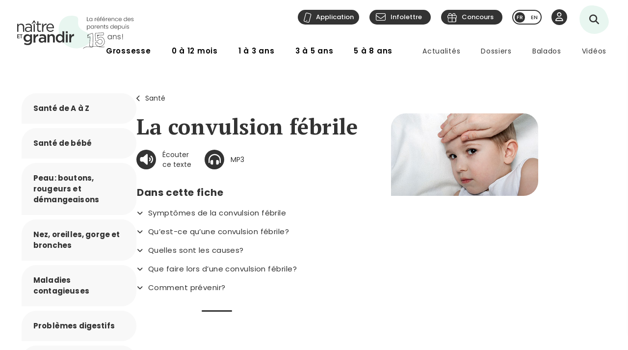

--- FILE ---
content_type: text/html; charset=utf-8
request_url: https://naitreetgrandir.com/fr/sante/convulsion-febrile/
body_size: 20325
content:

<!DOCTYPE html>
<!--[if lt IE 7]>      <html class="no-js lt-ie9 lt-ie8 lt-ie7" lang="fr" xml:lang="fr"> <![endif]-->
<!--[if IE 7]>         <html class="no-js lt-ie9 lt-ie8" lang="fr" xml:lang="fr"> <![endif]-->
<!--[if IE 8]>         <html class="no-js lt-ie9" lang="fr" xml:lang="fr"> <![endif]-->
<!--[if gt IE 8]><!--> <html class="no-js" lang="fr" xml:lang="fr"> <!--<![endif]-->
    <head id="ctl00_ctl00_Head1" prefix="og: https://ogp.me/ns# fb: https://ogp.me/ns/fb# object: https://ogp.me/ns/object#">
        <!-- Google tag (gtag.js) -->
        
        <!-- Google Tag Manager -->
        <script>(function (w, d, s, l, i) {
                w[l] = w[l] || []; w[l].push({
                    'gtm.start':
                        new Date().getTime(), event: 'gtm.js'
                }); var f = d.getElementsByTagName(s)[0],
                    j = d.createElement(s), dl = l != 'dataLayer' ? '&l=' + l : ''; j.async = true; j.src =
                        'https://www.googletagmanager.com/gtm.js?id=' + i + dl; f.parentNode.insertBefore(j, f);
            })(window, document, 'script', 'dataLayer', 'GTM-5R65XZ');</script>
        <!-- End Google Tag Manager -->


        <meta charset="utf-8" /><meta http-equiv="X-UA-Compatible" content="IE=edge,chrome=1" /><meta name="viewport" content="width=device-width, initial-scale=1" /><meta name="verify-v1" content="v1rhluMy85/Co9VY+A/cDky5ADo0hv/vKGugcqxYrfQ=" /><meta name="ahrefs-site-verification" content="78770071bb130a57b5cd17b31552e39db4ffde871a532ce83d500e9fce031f58" /><meta id="ctl00_ctl00_FacebookOgAppId" property="fb:app_id" content="242896522487382" /><meta id="ctl00_ctl00_FacebookOgType" property="og:type" content="website" /><meta id="ctl00_ctl00_FacebookOgUrl" property="og:url" content="https://naitreetgrandir.com/fr/sante/convulsion-febrile/" /><meta id="ctl00_ctl00_FacebookOgTitle" property="og:title" content="La convulsion fébrile" /><meta id="ctl00_ctl00_FacebookOgDescription" property="og:description" content="Voir son enfant avoir une convulsion fébrile peut être paniquant. Quoi faire si cela survient?" /><meta id="ctl00_ctl00_FacebookOgImage" property="og:image" content="https://naitreetgrandir.com/documentsng/images/imagesfb/convulsion-febrile.jpg" /><meta id="ctl00_ctl00_MetaDescription" name="description" content="Voir son enfant avoir une convulsion fébrile peut être paniquant. Quoi faire si cela survient?" /><meta name="p:domain_verify" content="0d7f6def51e839c840221be0c6c8cbae" /><link rel="shortcut icon" type="image/ico" href="/favicon.ico" /><link rel="stylesheet" href="/css/normalize.min.css" /><link rel="stylesheet" href="/css/style2023.min.css?r=20251114" /><link rel="preconnect" href="https://fonts.googleapis.com" /><link rel="preconnect" href="https://fonts.gstatic.com" crossorigin="" /><link href="//fonts.googleapis.com/css2?family=PT+Serif:ital,wght@0,400;0,700;1,400;1,700&amp;family=Poppins:ital,wght@0,300;0,400;0,500;0,600;0,700;1,300;1,400;1,500;1,600;1,700&amp;display=swap" rel="stylesheet" /><link href="//fonts.googleapis.com/css?family=Open+Sans:300,300i,400,400i,600,600i,700,700i,800,800i" rel="stylesheet" type="text/css" /><link href="//fonts.googleapis.com/css?family=Open+Sans+Condensed:300,700" rel="stylesheet" type="text/css" /><link href="//fonts.googleapis.com/css?family=Roboto+Slab:300,400,700" rel="stylesheet" type="text/css" /><link href="//fonts.googleapis.com/css?family=Roboto:100,300,400,700,900" rel="stylesheet" type="text/css" /><link href="//fonts.googleapis.com/css?family=Droid+Sans:400,700" rel="stylesheet" type="text/css" />

        <!-- update the core fontawesome file -->
        <link href="/js/fontawesome-pro-6.4.0-web/css/fontawesome.css" rel="stylesheet" />
        <!-- update any styles .css files you have linked -->
        <link href="/js/fontawesome-pro-6.4.0-web/css/light.css" rel="stylesheet" /><link href="/js/fontawesome-pro-6.4.0-web/css/regular.css" rel="stylesheet" /><link href="/js/fontawesome-pro-6.4.0-web/css/solid.css" rel="stylesheet" /><link href="/js/fontawesome-pro-6.4.0-web/css/brands.css" rel="stylesheet" /><link rel="stylesheet" href="/css/colorbox.css?r=20231006" /><link href="/js/swiper-11.0.5/package/swiper.css" rel="stylesheet" /><link id="ctl00_ctl00_ctlCanonicalLink" rel="canonical" href="https://naitreetgrandir.com/fr/sante/convulsion-febrile/" />

        <script src="/js/vendor/modernizr-2.6.2-respond-1.1.0.min.js"></script>
        <link rel="stylesheet" href="//code.jquery.com/ui/1.9.2/themes/base/jquery-ui.css" />
        <script src="//ajax.googleapis.com/ajax/libs/jquery/3.5.1/jquery.min.js"></script>
        <script src="/js/jquery-ui-1.12.1.min.js"></script>
        <script src="/js/tooltip.js?r=20250929"></script>

        <script src="/js/colorbox-master/jquery.colorbox-min.js?r=20231006"></script>
        <script src="/js/colorbox-master/jquery.colorbox-fr.js"></script>
        <script src="/js/jquery.touchSwipe.min.js"></script>
        <script src="https://unpkg.com/scrollreveal@4.0.0/dist/scrollreveal.min.js"></script>
         
	    <script src="/js/jquery.maskedinput-1.4.1.js" type="text/javascript"></script>

        

<script>
    
    // DATALAYER - GOOGLE TAG MANAGER
    //dataLayer = [];
     dataLayer = dataLayer || [];

    // EVENT TRACKING - pour GA3 DEPRECATED 1 JUILLET 2023 ---------------
    function ga_clickEvent(category, label, action) {
        //alert("Category= " + category + "\n" + "Label= " + label + "\n" + "Action= "+ action)     
        var valCategory="Catégorie inconnue";
        var valLabel = "Label inconnu";
        var valAction = "Action inconnue";
        if(category){valCategory=category;}
        if (label) { valLabel = label; }
        if (action) { valAction = action; }
        //ga('send', 'event', valCategory, valAction, valLabel);

        // NOUVEAU CODE D'APPEL D'EVENT VIA DATALAYER - GOOGLE TAG MANAGER
        dataLayer.push({'event': 'eventGA',
                'eventCategory': valCategory,
                'eventAction': valAction,
                'eventLabel': valLabel
                
        });
     
    }
    // ---------------

    function ga4_trackingMenuClick(MenuName, MenuDeviceType, MenuAction, MenuSection) {
        var menu_name = ""; if (MenuName) { menu_name = MenuName }
        var menu_device_type = ""; if (MenuDeviceType) { menu_device_type = MenuDeviceType }
        var menu_action = ""; if (MenuAction) { menu_action = MenuAction }
        var menu_section = ""; if (MenuSection) { menu_section = MenuSection }

        //alert("GA4= " + MenuName + "  " + MenuDeviceType + "   "+ MenuAction + "  Section= " + MenuSection)
        // EVent Code pour GA4 
        //gtag('event', 'menu_click', {
        //    'menu_item_name': menu_name,
        //    'menu_item_device_type': menu_device_type,
        //    'menu_item_action': menu_action,
        //    'menu_item_section': menu_section
        //});

        
 		dataLayer.push({	
			'event': 'menu_click',
          	  	'menu_item_name': menu_name,
            	'menu_item_device_type': menu_device_type,
            	'menu_item_action': menu_action,
            	'menu_item_section': menu_section
            
		 });
    }

    function ga4_trackingSubMenuClick(MenuName, MenuDeviceType, MenuParent) {
        var menu_name = ""; if (MenuName) { menu_name = MenuName }
        var menu_device_type = ""; if (MenuDeviceType) { menu_device_type = MenuDeviceType }
        var menu_parent = ""; if (MenuParent) { menu_parent = MenuParent }


        //alert("GA4SubMenu= " + MenuName + "  " + MenuDeviceType + " parent= "+ MenuParent)
        //gtag('event', 'submenu_click', {
        //    'menu_item_name': menu_name,
        //    'menu_item_device_type': menu_device_type,
        //    'menu_item_parent': menu_parent
        //});
       
 		dataLayer.push({	
			'event': 'submenu_click', 
         	'menu_item_name': menu_name,
           	'menu_item_device_type': menu_device_type,
          	'menu_item_parent': menu_parent            
		 });
    }
    
    //FACEBOOK- Perfect Audience -------

    //(function () {
    //    window._pa = window._pa || {};
    //    // _pa.onLoadEvent = "sign_up"; // OPTIONAL: name of segment/conversion to be fired on script load
    //    var pa = document.createElement('script'); pa.type = 'text/javascript'; pa.async = true;
    //    pa.src = ('https:' == document.location.protocol ? 'https:' : 'http:') + "//tag.perfectaudience.com/serve/51245b7e7734980002000073.js";
    //    var s = document.getElementsByTagName('script')[0]; s.parentNode.insertBefore(pa, s);
    //})();
    // ---------------

    


    // COMSCORE TAG ----------------
      var _comscore = _comscore || [];
    _comscore.push({ c1: "2", c2: "18909054" });
    (function() {
        var s = document.createElement("script"), el = document.getElementsByTagName("script")[0]; s.async = true;
        s.src = (document.location.protocol == "https:" ? "https://sb" : "http://b") + ".scorecardresearch.com/beacon.js";
        el.parentNode.insertBefore(s, el);
    })();
    // End COMSCORE TAG -----------

</script>


    
    
    

    
    <!-- READSPEAKER SCRIPT =========== -->
    <!-- New Script 2023-06-13 -->
    <script src="https://cdn-na.readspeaker.com/script/7159/webReader/webReader.js?pids=wr" type="text/javascript" id="rs_req_Init"></script>

    

    <!-- END OF READSPEAKER SCRIPT ==== -->

     <style>
        .grecaptcha-badge { visibility: hidden; }
    </style>    
     
    

        <!--[if lte IE 8]>
        <link rel="Stylesheet" type="text/css" href="/css/style2013-ie8moins.css" />
        <script src="/js/css3-mediaqueries.js"></script>
        <![endif]-->
    <title>
	La convulsion f&#233;brile
</title></head>
    <body id="naitreetgrandir" class="">
        <!-- Google Tag Manager (noscript) -->
        <noscript><iframe src="https://www.googletagmanager.com/ns.html?id=GTM-5R65XZ"
        height="0" width="0" style="display:none;visibility:hidden"></iframe></noscript>



        <!-- End Google Tag Manager (noscript) -->
        

<div id="btnQuitterRapidement" tabindex="0" role="button" class="button"><div id="btnQuitterRapidement_texte">Quitter rapidement</div></div>

<script>
    // Clavier (touche enter ou espace)
    document.querySelector("#btnQuitterRapidement").addEventListener('keydown', function (e) {
        const keyD = e.key !== undefined ? e.key : e.keyCode;
        if ((keyD === 'Enter' || keyD === 13) || (['Spacebar', ' '].indexOf(keyD) >= 0 || keyD === 32)) {
            e.preventDefault();
            this.click();
        }
    });
    // Souris
    $("#btnQuitterRapidement").click(function (e) {
        var siteRedirect = "https://www.google.ca/";
        document.body.innerHTML = '';

        var stateObj = { foo: "bar" };
        for (var i = 0; i < 9; i++) { // Ajoute des entrées dans l'historique (Cette page est une redirection vers un site 'safe')
            history.pushState(stateObj, "", "/ca");
        }
        window.open(siteRedirect); // Ouvre une nouvelle fenêtre pour ne pas avoir de bouton précédent qui fonctionne
        location.replace(siteRedirect); // Change la page actuelle
        e.preventDefault();
    });
</script>
    



        
            <div id="fb-root"></div>
           


        
          
        <form name="aspnetForm" method="post" action="/fr/sante/convulsion-febrile/" id="aspnetForm">
<div>
<input type="hidden" name="__EVENTTARGET" id="__EVENTTARGET" value="" />
<input type="hidden" name="__EVENTARGUMENT" id="__EVENTARGUMENT" value="" />
<input type="hidden" name="__VIEWSTATE" id="__VIEWSTATE" value="/[base64]/[base64]/ZGQCFQ9kFgICAQ8PFgIfBQV1T3VwcyAhIMOKdGVzLXZvdXMgdW4gcm9ib3Q/[base64]" />
</div>

<script type="text/javascript">
//<![CDATA[
var theForm = document.forms['aspnetForm'];
if (!theForm) {
    theForm = document.aspnetForm;
}
function __doPostBack(eventTarget, eventArgument) {
    if (!theForm.onsubmit || (theForm.onsubmit() != false)) {
        theForm.__EVENTTARGET.value = eventTarget;
        theForm.__EVENTARGUMENT.value = eventArgument;
        theForm.submit();
    }
}
//]]>
</script>


<script src="/WebResource.axd?d=u6a1ShgHp8oy3Xk0QdrLMpAZkyIUYqBxBKeldwOU4P6dLogVK-mcAZiul1SNKO3WalmoIvcUlz-B2l6Ph35V17fFBus1&amp;t=638883127099574018" type="text/javascript"></script>


<script src="https://www.google.com/recaptcha/api.js?render=6LfI5k8iAAAAADHUCFEgwzSmI6zlydHGqxO6Hyvc" type="text/javascript"></script>
<script src="/ScriptResource.axd?d=TOt8cQ0_VOV9BuwcrMAXoy87qW2UhBo8tVZc52vvwzQgwmpIzMlyAQwsnYuNVgX9IjyrcCg-ykCU3kAzhp0lSWRyIKRfEMjWbWqqrnhuyIxbT6Tl40qCHfG6LRwpAneqoZay7DnttDajqYrvGx-5CrfJ34qoCZdvK30Kzc-Wtr9okhCq0&amp;t=74a40145" type="text/javascript"></script>
<script src="/ScriptResource.axd?d=dC3KVtglKolnJQu8TJPJVhiTaj84GW2K5o4R4hZs0PjgjjGiWTaEQZ4iUlj6a6akrmeLACtKdMf65DYX-tseppKVqB86IVyTUbuZxsecF0QXoR2MIRea1jFUpv6AO_0BqBy95h6oaaL0zqRJGwDNDDUO3uzmI3sq6OwwhFUN7VlCZpqv0&amp;t=74a40145" type="text/javascript"></script>
<script src="/ScriptResource.axd?d=Tk4HUESj69Pqeb__xVZ7H7HwlM51pFJb2Sn3r7w9-XwXID3_OKESG5XyGUr9194niIYNcspLWR9KCNdJwgwm0oe-Ls-xFO5KuUrmGwWcFAHVEld-24sHfdschSrTKBqhjBo9osy4rlRl3sYH7CmGeUueI7DsEJFAOTq4sO5HromZyxjjxprBUJq2BIbOeA-JEw00PQ2&amp;t=74a40145" type="text/javascript"></script>
<script type="text/javascript">
//<![CDATA[
Sys.Services._ProfileService.DefaultWebServicePath = '../../../Profile_JSON_AppService.axd';
Sys.Services._AuthenticationService.DefaultWebServicePath = '../../../Authentication_JSON_AppService.axd';
//]]>
</script>

<div>

	<input type="hidden" name="__VIEWSTATEGENERATOR" id="__VIEWSTATEGENERATOR" value="626C9BA6" />
</div>
        

<script type="text/javascript">
    function showTheColorBox() {
        $('#publisherErrorBox').show();
        $.colorbox({
            inline: true, width: "80%", open: true, href: "#publisherErrorBox",

            onClosed: function () {
                $('#publisherErrorBox').hide();
            },
            onOpen: function () {
                $('#publisherErrorBox').show();
            }
        });
    }
</script>




        

        <script type="text/javascript">
//<![CDATA[
Sys.WebForms.PageRequestManager._initialize('ctl00$ctl00$ctlScriptManager', 'aspnetForm', ['tctl00$ctl00$Avatar$ctlUpdatePanel','','tctl00$ctl00$ctlUpdatePanel',''], [], [], 90, 'ctl00$ctl00');
//]]>
</script>


        <div class="header-container">
            <header class="wrapper clearfix">
                <a name="TopPosition"></a>
                <div id="ctl00_ctl00_ctlLogo" class="siteTitle"><a href="https://naitreetgrandir.com/fr/" title="Accueil"><span>Na&icirc;tre et grandir</span></a></div>
                    
	        	<a id="afficherMenu" title="Afficher le menu"><span>Afficher le menu</span></a>

	        	<a id="afficherRecherche" title="Afficher la recherche"><span>Afficher la recherche</span></a>



                <div id="menuHeader">
                    <div id="menuHeaderContainer">
                        

		<div id="menu">
			<nav>
				<ul>        
					<li class="mGrossesse niv0" data-category="Grossesse"><span class="menuName"><a href="https://naitreetgrandir.com/fr/grossesse/">Grossesse</a><span class="mobileOvertake"><a>Ouvrir</a></span></span>
                        <div class="subMenu">
                            <a class="subTitle">Grossesse</a>
						    <ul>
                                <li><a href="https://naitreetgrandir.com/fr/grossesse/trimestre1/">1er trimestre</a></li>         
                                <li><a href="https://naitreetgrandir.com/fr/grossesse/trimestre2/">2e trimestre</a></li>         
                                <li><a href="https://naitreetgrandir.com/fr/grossesse/trimestre3/">3e trimestre</a></li>         
                                <li><a href="https://naitreetgrandir.com/fr/grossesse/accouchement/">Accouchement</a></li>         
                                <li><a href="https://naitreetgrandir.com/fr/grossesse/sante-bien-etre/">Santé et bien-être</a></li>                                     
                                <li><a href="https://naitreetgrandir.com/fr/infolettre/">Infolettre</a></li>
						    </ul>
                        </div>
					</li>
					<li class="m012 niv0" data-category="012mois"><span class="menuName"><a href="https://naitreetgrandir.com/fr/etape/0_12_mois/">0 à 12 mois</a><span class="mobileOvertake"><a>Ouvrir</a></span></span>
                        <div class="subMenu">
                            <a class="subTitle">0 à 12 mois</a>
 						    <ul>        
                               <li><a href="https://naitreetgrandir.com/fr/etape/0_12_mois/developpement/">Développement</a></li>         
                                <li><a href="https://naitreetgrandir.com/fr/etape/0_12_mois/alimentation/">Nourrir</a></li>         
                                <li><a href="https://naitreetgrandir.com/fr/etape/0_12_mois/soins/">Soins et bien-être</a></li>
                                <li><a href="https://naitreetgrandir.com/fr/etape/0_12_mois/viefamille/">Vie de famille</a></li>
                                <li><a href="https://naitreetgrandir.com/fr/etape/0_12_mois/jeux/">Apprentissages et jeux</a></li>
                                <li><a href="https://naitreetgrandir.com/fr/etape/0_12_mois/fiches-activites/">Fiches d'activités</a></li>
                                <li><a href="https://naitreetgrandir.com/fr/sante/">Santé</a></li>
                            </ul>
                        </div>
					</li>
					<li class="m13 niv0" data-category="13ans"><span class="menuName"><a href="https://naitreetgrandir.com/fr/etape/1_3_ans/">1 à 3 ans</a><span class="mobileOvertake"><a>Ouvrir</a></span></span>
                        <div class="subMenu">
                            <a class="subTitle">1 à 3 ans</a>
						    <ul>        
                                <li><a href="https://naitreetgrandir.com/fr/etape/1_3_ans/developpement/">Développement</a></li>         
                                <li><a href="https://naitreetgrandir.com/fr/etape/1_3_ans/langage/">Lecture et langage</a></li>         
                                <li><a href="https://naitreetgrandir.com/fr/etape/1_3_ans/alimentation/">Alimentation</a></li>
                                <li><a href="https://naitreetgrandir.com/fr/etape/1_3_ans/soins/">Soins et bien-être</a></li>
                                <li><a href="https://naitreetgrandir.com/fr/etape/1_3_ans/viefamille/">Vie de famille</a></li>
                                <li><a href="https://naitreetgrandir.com/fr/etape/1_3_ans/garderie/">Garderie</a></li> 
                                <li><a href="https://naitreetgrandir.com/fr/etape/1_3_ans/jeux/">Apprentissages et jeux</a></li>
                                <li><a href="https://naitreetgrandir.com/fr/etape/1_3_ans/fiches-activites/">Fiches d'activités</a></li>
                                <li><a href="https://naitreetgrandir.com/fr/sante/">Santé</a></li>
                                <li><a href="https://naitreetgrandir.com/fr/etape/1_3_ans/comportement/">Comportement et discipline</a></li>
						    </ul>
                        </div>
					</li>
					<li class="m35 niv0" data-category="35ans"><span class="menuName"><a href="https://naitreetgrandir.com/fr/etape/3-5-ans/">3 à 5 ans</a><span class="mobileOvertake"><a>Ouvrir</a></span></span>
                        <div class="subMenu">
                            <a class="subTitle">3 à 5 ans</a>
						    <ul>        
                                <li><a href="https://naitreetgrandir.com/fr/etape/3-5-ans/developpement/">Développement</a></li>    
                                <li><a href="https://naitreetgrandir.com/fr/etape/3-5-ans/langage/">Lecture et langage</a></li>         
                                <li><a href="https://naitreetgrandir.com/fr/etape/3-5-ans/alimentation/">Alimentation</a></li>
                                <li><a href="https://naitreetgrandir.com/fr/etape/3-5-ans/vie-famille/">Vie de famille</a></li>  
                                <li><a href="https://naitreetgrandir.com/fr/etape/3-5-ans/garderie/">Garderie</a></li>         
                                <li><a href="https://naitreetgrandir.com/fr/etape/3-5-ans/apprentissage-jeux/">Apprentissages et jeux</a></li>
                                <li><a href="https://naitreetgrandir.com/fr/etape/3-5-ans/fiches-activites/">Fiches d'activités</a></li>
                                <li><a href="https://naitreetgrandir.com/fr/etape/3-5-ans/comportement/">Comportement et discipline</a></li>
                                <li><a href="https://naitreetgrandir.com/fr/sante/">Santé</a></li> 
						    </ul>
                        </div>
					</li>
					<li class="m58 niv0" data-category="58ans"><span class="menuName"><a href="https://naitreetgrandir.com/fr/etape/5-8-ans/">5 à 8 ans</a><span class="mobileOvertake"><a>Ouvrir</a></span></span>
                        <div class="subMenu">
                            <a class="subTitle">5 à 8 ans</a>
						    <ul>        
                                <li><a href="https://naitreetgrandir.com/fr/etape/5-8-ans/developpement/">Développement</a></li>    
                                <li><a href="https://naitreetgrandir.com/fr/etape/5-8-ans/ecole/">À l'école</a></li>         
                                <li><a href="https://naitreetgrandir.com/fr/etape/5-8-ans/jouer-bouger/">Jouer et bouger</a></li>
                                <li><a href="https://naitreetgrandir.com/fr/etape/5-8-ans/fiches-activites/">Fiches d'activités</a></li> 
                                <li><a href="https://naitreetgrandir.com/fr/etape/5-8-ans/vie-famille/">Vie de famille</a></li>  
                                <li><a href="https://naitreetgrandir.com/fr/etape/5-8-ans/langage/">Lecture et langage</a></li>         
                                <li><a href="https://naitreetgrandir.com/fr/etape/5-8-ans/alimentation/">Alimentation</a></li>
                                <li><a href="https://naitreetgrandir.com/fr/etape/5-8-ans/comportement/">Comportement</a></li>
                                <li><a href="https://naitreetgrandir.com/fr/sante/">Santé</a></li> 
						    </ul>
                        </div>
					</li>
				</ul>
			</nav>
		</div>

		<div id="menuDesktop" style="display: none;">
			<nav>
				<ul>        
					<li class="mGrossesse niv0" data-category="Grossesse"><span class="menuName"><a href="https://naitreetgrandir.com/fr/grossesse/">Grossesse</a></span>
                        <div class="subMenu"><div class="subMenuContainer">
                            <div class="subMenuContent">
						        <ul>
                                    <li class="niv1"><a href="https://naitreetgrandir.com/fr/grossesse/trimestre1/">1er trimestre</a><span class="subtitle">(0 à 14 semaines)</span></li>         
                                    <li class="niv1"><a href="https://naitreetgrandir.com/fr/grossesse/trimestre2/">2e trimestre</a><span class="subtitle">(15 à 28 semaines)</span></li>         
                                    <li class="niv1"><a href="https://naitreetgrandir.com/fr/grossesse/trimestre3/">3e trimestre</a><span class="subtitle">(29 à 40 semaines)</span></li>         
                                </ul>
                                <ul>
                                    <li class="niv1"><a href="https://naitreetgrandir.com/fr/grossesse/accouchement/">Accouchement</a></li>         
                                    <li class="niv1"><a href="https://naitreetgrandir.com/fr/grossesse/sante-bien-etre/">Santé et bien-être</a></li>                                     
						        </ul>
                                <ul class="separateur">
                                    <li class="niv2"><a href="https://naitreetgrandir.com/application/">Application: Votre suivi de grossesse</a></li>
                                    <li class="niv2"><a href="/fr/outils/boite_outils/calculateur-date-accouchement">Calculateur de la date d’accouchement</a></li>
                                    <li class="niv2"><a href="https://naitreetgrandir.com/fr/grossesse/diaporama/">Le développement du foetus en images</a></li>
                                    <li class="niv2"><a href="https://naitreetgrandir.com/fr/telecharger/#grossesse">À télécharger: La trousse de naissance</a></li>
                                </ul>
                            </div>
                            <a class="close">Fermer</a>
                        </div></div>
					</li>
					<li class="m012 niv0" data-category="012mois"><span class="menuName"><a href="https://naitreetgrandir.com/fr/etape/0_12_mois/">0 à 12 mois</a></span>
                        <div class="subMenu"><div class="subMenuContainer">
                            <div class="subMenuContent">
 						        <ul>        
                                    <li class="niv1"><a href="https://naitreetgrandir.com/fr/etape/0_12_mois/developpement/">Développement</a></li>
                                    <li class="niv2"><a href="https://naitreetgrandir.com/fr/etape/0_12_mois/developpement/nouveau_ne/">Nouveau-né</a></li>   
                                    <li class="niv2"><a href="https://naitreetgrandir.com/fr/etape/0_12_mois/developpement/1_mois/">1 mois</a></li>
                                    <li class="niv2"><a href="https://naitreetgrandir.com/fr/etape/0_12_mois/developpement/2_mois/">2 mois</a></li>
                                    <li class="niv2"><a href="https://naitreetgrandir.com/fr/etape/0_12_mois/developpement/3_mois/">3 mois</a></li>
                                    <li class="niv2"><a href="https://naitreetgrandir.com/fr/etape/0_12_mois/developpement/4_mois/">4 mois</a></li>
                                </ul>
                                <ul class="nospace">
                                    <li class="niv1"><span class="vide">&nbsp;</span></li>
                                    <li class="niv2"><span class="vide">&nbsp;</span></li>
                                    <li class="niv2"><a href="https://naitreetgrandir.com/fr/etape/0_12_mois/developpement/5_mois/">5 mois</a></li>
                                    <li class="niv2"><a href="https://naitreetgrandir.com/fr/etape/0_12_mois/developpement/6_mois/">6 mois</a></li>
                                    <li class="niv2"><a href="https://naitreetgrandir.com/fr/etape/0_12_mois/developpement/7_9_mois/">7 à 9 mois</a></li>
                                    <li class="niv2"><a href="https://naitreetgrandir.com/fr/etape/0_12_mois/developpement/10_12_mois/">10 à 12 mois</a></li>        
                                </ul> 
                                <ul>
                                    <li class="niv1"><a href="https://naitreetgrandir.com/fr/etape/0_12_mois/alimentation/">Nourrir</a></li>         
                                    <li class="niv1"><a href="https://naitreetgrandir.com/fr/etape/0_12_mois/soins/">Soins et bien-être</a></li>
                                    <li class="niv1"><a href="https://naitreetgrandir.com/fr/etape/0_12_mois/viefamille/">Vie de famille</a></li>
                                    <li class="niv1"><a href="https://naitreetgrandir.com/fr/etape/0_12_mois/jeux/">Apprentissages et jeux</a></li>
                                    <li class="niv1"><a href="https://naitreetgrandir.com/fr/sante/">Santé</a></li>
                                </ul>
 						        <ul>        
                                    <li class="niv1"><a href="https://naitreetgrandir.com/fr/etape/0_12_mois/fiches-activites/">Fiches d'activités</a></li>
                                    <li class="niv2"><a href="https://naitreetgrandir.com/fr/etape/0_12_mois/fiches-activites/bricolage/">Bricolages</a></li>
                                    <li class="niv2"><a href="https://naitreetgrandir.com/fr/etape/0_12_mois/fiches-activites/contes/">Contes</a></li>
                                    <li class="niv2"><a href="https://naitreetgrandir.com/fr/etape/0_12_mois/fiches-activites/dessins/">Dessins</a></li>
                                    <li class="niv2"><a href="https://naitreetgrandir.com/fr/etape/0_12_mois/fiches-activites/jeux/">Jeux</a></li>
                                </ul>
                            </div>
                            <a class="close">Fermer</a>
                        </div></div>
					</li>
					<li class="m13 niv0" data-category="13ans"><span class="menuName"><a href="https://naitreetgrandir.com/fr/etape/1_3_ans/">1 à 3 ans</a></span>
                        <div class="subMenu"><div class="subMenuContainer">
                            <div class="subMenuContent">
						        <ul>        
                                    <li class="niv1"><a href="https://naitreetgrandir.com/fr/etape/1_3_ans/developpement/">Développement</a></li>         
                                    <li class="niv2"><a href="https://naitreetgrandir.com/fr/etape/1_3_ans/developpement/13_18_mois/">1 an à 1 1/2</a></li>
                                    <li class="niv2"><a href="https://naitreetgrandir.com/fr/etape/1_3_ans/developpement/19_24_mois/">1 1/2 à 2 ans</a></li>
                                    <li class="niv2"><a href="https://naitreetgrandir.com/fr/etape/1_3_ans/developpement/25_30_mois/">2 ans à 2 1/2</a></li>
                                    <li class="niv2"><a href="https://naitreetgrandir.com/fr/etape/1_3_ans/developpement/31_36_mois/">2 1/2 à 3 ans</a> </li>
                                </ul>
                                <ul>
                                    <li class="niv1"><a href="https://naitreetgrandir.com/fr/etape/1_3_ans/langage/">Lecture et langage</a></li>         
                                    <li class="niv1"><a href="https://naitreetgrandir.com/fr/etape/1_3_ans/soins/">Soins et bien-être</a></li>
                                    <li class="niv1"><a href="https://naitreetgrandir.com/fr/etape/1_3_ans/garderie/">Garderie</a></li> 
                                </ul>
                                <ul>
                                    <li class="niv1"><a href="https://naitreetgrandir.com/fr/etape/1_3_ans/comportement/">Comportement et discipline</a></li>
                                    <li class="niv1"><a href="https://naitreetgrandir.com/fr/etape/1_3_ans/viefamille/">Vie de famille</a></li>
                                    <li class="niv1"><a href="https://naitreetgrandir.com/fr/etape/1_3_ans/jeux/">Apprentissages et jeux</a></li>
                                    <li class="niv1"><a href="https://naitreetgrandir.com/fr/sante/">Santé</a></li>
                                </ul>
                                <ul>
                                    <li class="niv1"><a href="https://naitreetgrandir.com/fr/etape/1_3_ans/alimentation/">Alimentation</a></li>
                                    <li class="niv2"><a href="https://naitreetgrandir.com/fr/etape/1_3_ans/alimentation/cuisiner-enfant/">Cuisiner avec votre enfant</a></li>
                                    <li class="niv2"><a href="https://naitreetgrandir.com/fr/recette-familiale/">Recettes familiales</a></li>
						        </ul>
                                <ul>
                                    <li class="niv1"><a href="https://naitreetgrandir.com/fr/etape/1_3_ans/fiches-activites/">Fiches d'activités</a></li>
                                    <li class="niv2"><a href="https://naitreetgrandir.com/fr/etape/1_3_ans/fiches-activites/bricolage/">Bricolages</a></li>
                                    <li class="niv2"><a href="https://naitreetgrandir.com/fr/etape/1_3_ans/fiches-activites/contes/">Contes</a></li>
                                    <li class="niv2"><a href="https://naitreetgrandir.com/fr/etape/1_3_ans/fiches-activites/dessins/">Dessins</a></li>
                                    <li class="niv2"><a href="https://naitreetgrandir.com/fr/etape/1_3_ans/fiches-activites/jeux/">Jeux</a></li>
                                </ul>
                            </div>
                            <a class="close">Fermer</a>
                        </div></div>
					</li>
					<li class="m35 niv0" data-category="35ans"><span class="menuName"><a href="https://naitreetgrandir.com/fr/etape/3-5-ans/">3 à 5 ans</a></span>
                        <div class="subMenu"><div class="subMenuContainer">
                            <div class="subMenuContent">
						        <ul data-category="35ans">        
                                    <li class="niv1"><a href="https://naitreetgrandir.com/fr/etape/3-5-ans/developpement/">Développement</a></li>    
                                    <li class="niv2"><a href="https://naitreetgrandir.com/fr/etape/3-5-ans/developpement/3-4-ans/">3 à 4 ans</a></li>
                                    <li class="niv2"><a href="https://naitreetgrandir.com/fr/etape/3-5-ans/developpement/4-5-ans/">4 à 5 ans</a></li>
						        </ul>
                                <ul>
                                    <li class="niv1"><a href="https://naitreetgrandir.com/fr/etape/3-5-ans/langage/">Lecture et langage</a></li>         
                                    <li class="niv1"><a href="https://naitreetgrandir.com/fr/etape/3-5-ans/vie-famille/">Vie de famille</a></li>  
                                    <li class="niv1"><a href="https://naitreetgrandir.com/fr/etape/3-5-ans/garderie/">Garderie</a></li>         
						        </ul>
                                <ul>
                                    <li class="niv1"><a href="https://naitreetgrandir.com/fr/etape/3-5-ans/comportement/">Comportement et discipline</a></li>
                                    <li class="niv1"><a href="https://naitreetgrandir.com/fr/etape/3-5-ans/apprentissage-jeux/">Apprentissages et jeux</a></li>
                                    <li class="niv1"><a href="https://naitreetgrandir.com/fr/sante/">Santé</a></li> 
						        </ul>
                                <ul>
                                    <li class="niv1"><a href="https://naitreetgrandir.com/fr/etape/3-5-ans/alimentation/">Alimentation</a></li>
                                    <li class="niv2"><a href="https://naitreetgrandir.com/fr/etape/3-5-ans/alimentation/cuisiner-enfant/">Cuisiner avec votre enfant</a></li>
                                    <li class="niv2"><a href="https://naitreetgrandir.com/fr/recette-familiale/">Recettes familiales</a></li>
						        </ul>
                                <ul>
                                    <li class="niv1"><a href="https://naitreetgrandir.com/fr/etape/3-5-ans/fiches-activites/">Fiches d'activités</a></li>
                                    <li class="niv2"><a href="https://naitreetgrandir.com/fr/etape/3-5-ans/fiches-activites/bricolage/">Bricolages</a></li>
                                    <li class="niv2"><a href="https://naitreetgrandir.com/fr/etape/3-5-ans/fiches-activites/contes/">Contes</a></li>
                                    <li class="niv2"><a href="https://naitreetgrandir.com/fr/etape/3-5-ans/fiches-activites/dessins/">Dessins</a></li>
                                    <li class="niv2"><a href="https://naitreetgrandir.com/fr/etape/3-5-ans/fiches-activites/jeux/">Jeux</a></li>
						        </ul>
                            </div>
                            <a class="close">Fermer</a>
                        </div></div>
					</li>
					<li class="m58 niv0" data-category="58ans"><span class="menuName"><a href="https://naitreetgrandir.com/fr/etape/5-8-ans/">5 à 8 ans</a></span>
                        <div class="subMenu"><div class="subMenuContainer">
                            <div class="subMenuContent">
						        <ul>        
                                    <li class="niv1"><a href="https://naitreetgrandir.com/fr/etape/5-8-ans/developpement/">Développement</a></li>    
                                    <li class="niv2"><a href="https://naitreetgrandir.com/fr/etape/5-8-ans/developpement/5-6-ans/">5 à 6 ans</a></li>
                                    <li class="niv2"><a href="https://naitreetgrandir.com/fr/etape/5-8-ans/developpement/6-7-ans/">6 à 7 ans</a></li>
                                    <li class="niv2"><a href="https://naitreetgrandir.com/fr/etape/5-8-ans/developpement/7-8-ans/">7 à 8 ans</a></li>
						        </ul>
                                <ul>
                                    <li class="niv1"><a href="https://naitreetgrandir.com/fr/etape/5-8-ans/ecole/">À l'école</a></li>         
                                    <li class="niv1"><a href="https://naitreetgrandir.com/fr/etape/5-8-ans/jouer-bouger/">Jouer et bouger</a></li>
                                    <li class="niv1"><a href="https://naitreetgrandir.com/fr/etape/5-8-ans/comportement/">Comportement</a></li>
						        </ul>
                                <ul>
                                    <li class="niv1"><a href="https://naitreetgrandir.com/fr/etape/5-8-ans/langage/">Lecture et langage</a></li>         
                                    <li class="niv1"><a href="https://naitreetgrandir.com/fr/etape/5-8-ans/vie-famille/">Vie de famille</a></li>  
                                    <li class="niv1"><a href="https://naitreetgrandir.com/fr/sante/">Santé</a></li> 
						        </ul>
                                <ul>
                                    <li class="niv1"><a href="https://naitreetgrandir.com/fr/etape/5-8-ans/alimentation/">Alimentation</a></li>
                                    <li class="niv2"><a href="https://naitreetgrandir.com/fr/etape/5-8-ans/alimentation/cuisiner-enfant/">Cuisiner avec votre enfant</a></li>
                                    <li class="niv2"><a href="https://naitreetgrandir.com/fr/recette-familiale/">Recettes familiales</a></li>
						        </ul>
                                <ul>
                                    <li class="niv1"><a href="https://naitreetgrandir.com/fr/etape/5-8-ans/fiches-activites/">Fiches d'activités</a></li> 
                                    <li class="niv2"><a href="https://naitreetgrandir.com/fr/etape/5-8-ans/fiches-activites/bricolage/">Bricolages</a></li>
                                    <li class="niv2"><a href="https://naitreetgrandir.com/fr/etape/5-8-ans/fiches-activites/contes/">Contes</a></li>
                                    <li class="niv2"><a href="https://naitreetgrandir.com/fr/etape/5-8-ans/fiches-activites/dessins/">Dessins</a></li>
                                    <li class="niv2"><a href="https://naitreetgrandir.com/fr/etape/5-8-ans/fiches-activites/jeux/">Jeux</a></li>
						        </ul>
                            </div>
                            <a class="close">Fermer</a>
                        </div></div>
					</li>
				</ul>
			</nav>
		</div>
                
                        <div id="menuSecondaire">
		                    <div id="menuOutils">
	                            <nav>
	                                <ul data-category="Outils">        
	                                    <li class="mNouvelles"><a href="https://naitreetgrandir.com/fr/nouvelles/">Actualités</a></li>
	                                    <li class="mDossiers"><a href="https://naitreetgrandir.com/fr/dossier/">Dossiers</a></li>
                                        <li class="mBalado"><a href="https://naitreetgrandir.com/fr/balado/">Balados</a></li>
                                        <li class="mVideo"><a href="https://naitreetgrandir.com/fr/video/">Vidéos</a></li>
	                                    
	                                </ul>
	                            </nav>
                            </div>

	                        <a href="https://naitreetgrandir.com/application/" id="boutonHeaderApplication">Application</a>
                            <a href="https://naitreetgrandir.com/fr/infolettre/" id="boutonHeaderInfolettre">Infolettre</a>
                            <a href="https://naitreetgrandir.com/fr/concours/" id="boutonHeaderConcours" class="mobileMenuOnly">Concours</a>

                            <div id="traductionHeader">
                                <a id="ctl00_ctl00_ctlUrlNavLang" href="https://naitreetgrandir.com/en/"><span>En</span></a>
                            </div>
                            
                        </div>
                    </div>
                    <div id="headerOverlay"></div>
                </div>

                <div id="headerAvatar">
                    <a ID="ctlLinkAvatar" title="Mon compte">

<span class="avatar-container">
    <div id="ctl00_ctl00_Avatar_ctlUpdatePanel">
	
            
                    <i class="fa-regular fa-user"></i>
                
        
</div>
</span></a>
                </div>

                 <div id="connexionContainer">
    <div id="se-connecter">
        

                <div id="connexion">
                    <div class="user-container">
                        <div class="avatar-container">
                            <div class="icon-container">
                                <i class='fa-regular fa-user'></i>
                            </div>
                        </div>
                        <div class="text-container">
                            <p>Personnalisez vos infolettres, vos suivis et gérez votre compte en un instant!</p>
                        </div>
                    </div>
                    <div class="buttonList">
                        <span class='nonMobile'><a id="ctlConnexion" href="https://naitreetgrandir.com/connexion/" class="button">Me connecter</a></span>
                        <span class='nonMobile'><a id="ctlInscription" href="https://naitreetgrandir.com/inscription/" class="button secondaire">Créer un compte</a></span>
                    </div>

                    <div class="description">
                        <h2>Créez votre compte <br />et simplifiez votre vie de parent!</h2>
                        <p>Un compte unique pour l’infolettre et l’appli.</p>
                        <p>Profitez chaque semaine, d’un contenu qui évolue selon votre grossesse ou l’âge de votre enfant.</p>
                        <p>Mettez à jour facilement votre date d’accouchement, car bébé arrive rarement à la date prévue!</p>
                        <p>Une expérience 100 % bienveillante, pensée pour vous et votre famille!</p>
                    </div>
                </div>

            
    </div>
</div>
                <div id="connexionOverlay"></div>

                <div id="headerSearch">
                    <div id="headerSearchWrapper">
                        <div id="headerSearchContainer">
        			        <input type="text" placeholder='Recherche' name="q" id="q" onkeypress="return searchcheckKey(event,this.value);" onclick="this.value='';" />
        			        <button type="button" title='Rechercher' id="headerSearchButton" onclick="RecherchePrincipale(document.getElementById('q').value);"><span>Rechercher</span></button>
                        </div>
                        <button type="button" title="Fermer" id="headerSearchFermer" onclick="FermerRecherche();"><span>Fermer</span></button>
                    </div>
    			</div>
            </header>
		</div>



        <div id="popup-content">           
            <div id="dHTMLToolTip" style="display: none;"><div id="dHTMLToolTipContainer">dGlossaire</div></div>
        </div>

        <div class="main-container">

            <div id="ctl00_ctl00_ctlUpdatePanel">
	
                    
                
</div>
            
                
    <div class="main wrapper">

                <article id="mainArticle" class="main-content no-main-image fiche  ">
			        <header id="header-fiche">
    		            

<script type="application/ld+json">{
    "@context": "https://schema.org", "@type": "BreadcrumbList", "itemListElement": [ {"@type": "ListItem", "position": "1", "item":{"@id":"https://naitreetgrandir.com/fr/","name":"Accueil"} },{"@type": "ListItem", "position": "2", "item":{"@id":"https://naitreetgrandir.com/fr/sante/","name":"Santé"} }] 
}</script>



        <nav id="filArianne" class="rs_skip">
		    <ol>
    <li><a href="https://naitreetgrandir.com/fr/">Accueil</a></li><li><a href="https://naitreetgrandir.com/fr/sante/">Santé</a></li>
            </ol>
        </nav>
    



                        

                        <img id="ctl00_ctl00_cph_ctlMainContentImage" title="La convulsion fébrile" class="mainContentImage rs_skip" onerror="this.style.display=&#39;none&#39;" src="/documentsng/images/imagesprincipalegrande/convulsion-febrile.jpg" alt="La convulsion fébrile" style="border-width:0px;" />

                        

				        <h1 id="titreDePage">La convulsion f&#233;brile</h1>

                        


                        <figure class="mainImage rs_skip">
                            
			            </figure>

                        
					
                        <div id="readSpeakerContent">        
                            
    <div id="readspeaker_button1" class="rs_skip">
        <a href="//app-eu.readspeaker.com/cgi-bin/rsent?customerid=7159&amp;lang=fr_ca&amp;readid=mainArticle&amp;url=http%3a%2f%2fnaitreetgrandir.com%2ffr%2fsante%2ffiche.aspx%3fdoc%3dconvulsion-febrile"
            onclick="readpage(this.href, 'readspeakerPlayer'); return false;" data-target="xp1"><span>Écouter ce texte</span></a>
    </div>
    
    <div id="readspeaker_mp3" class="rs_skip">
        <a href="//app-na.readspeaker.com/cgi-bin/rsent?customerid=7159&amp;lang=fr_ca&amp;save=1&amp;audiofilename=&amp;readid=mainArticle&amp;url=http%3a%2f%2fnaitreetgrandir.com%2ffr%2fsante%2ffiche.aspx%3fdoc%3dconvulsion-febrile&amps"><span>MP3</span></a>
    </div>

    <div id="readspeakerPlayer" class="rs_skip rs_preserve rs_addtools rs_splitbutton rs_exp"></div>
   

                        </div>

                    </header>

                    <div id="ctl00_ctl00_cph_Error" class="rs_skip" style="display:none; margin:10px;">
                        Désolé.
                    </div>
                    
                    
                    
                    <section class="main-content-container">
                        
    <div id="contenuFicheTexte" class="zoneTexte">
        <metaDescription class="rs_skip"><b>Voir son enfant avoir une convulsion fébrile peut être paniquant. Quoi faire si cela survient?</b></metaDescription><div class="imgPrincNG rs_skip"></div><p></p><table cellspacing="0" class="tmat rs_skip"><tr><td><hr class="tabMat"><ul><h3><b>Dans cette fiche</b></h3><li><a href="#_Toc102989547">Symptômes de la convulsion fébrile</a></li><li><a href="#_Toc102989548">Qu’est-ce qu’une convulsion fébrile?</a></li><li><a href="#_Toc102989549">Quelles sont les causes?</a></li><li><a href="#_Toc102989550">Que faire lors d’une convulsion fébrile?</a></li><li><a href="#_Toc102989551">Comment prévenir?</a></li></ul><hr class="tabMat hrlowMargin"></td></tr></table><h2><a id="_Toc102989547" name="_Toc102989547"></a><b>Symptômes de la convulsion fébrile</b></h2><p>
Votre enfant :
</p><ul><li>
perd soudainement connaissance et a une respiration saccadée;
</li><li>
se raidit et a des tremblements rythmés des bras et des jambes, et ses yeux se tournent vers le haut;
</li><li>
a une crise qui ne dure que quelques minutes, et aucune autre crise ne survient dans les 24 heures suivantes;
</li><li>
a une montée de fièvre rapide;
</li><li>
peut être somnolent pendant quelques minutes à 1 heure après la crise.
</li></ul><p><span class="txtUrgence"><b>D</b></span><span class="txtUrgence"><b>emandez une aide médicale d’urgence (9</b></span><span class="txtUrgence"><b>1</b></span><span class="txtUrgence"><b>1) </b></span><span class="txtUrgence"><b>si l’une des situatio</b></span><span class="txtUrgence"><b>ns suivantes se présente</b></span><span class="txtUrgence"><b>. Votre enfant</b></span><span class="txtUrgence"><b> </b></span><span class="txtUrgence"><b>:</b></span></p><ul><li>
a moins de 6 mois;
</li><li>
a une convulsion fébrile de plus de 3 minutes;
</li><li>
semble aller de moins en moins bien (ex. : difficulté à respirer, peau bleutée);
</li><li>
a une fièvre élevée de 40 °C et plus qui persiste;
</li><li>
ne revient pas à son état d’avant la convulsion après environ 15 minutes.
</li></ul><h2><a id="_Toc102989548" name="_Toc102989548"></a><b>Qu’est-ce qu’une convulsion fébrile?</b></h2><p>
La convulsion fébrile est un <b>épisode de tremblements des bras et des jambes qui survient au début d’un épisode de fièvre</b> chez un enfant qui n’avait pas de problème neurologique auparavant. Elle touche environ de 2 % à 5 % des enfants âgés de 6 mois à 5 ans. Habituellement, elle <b>dure de quelques secondes à quelques minutes</b> et prend fin sans qu’une intervention soit nécessaire. 
</p><p>
À la suite d’une convulsion fébrile, il est normal que l’enfant semble endormi. Cependant, <b>il devrait rapidement revenir à son état d’avant la convulsion, </b>généralement en quelques minutes, mais ça peut prendre une heure avant que l’enfant ne récupère complètement.
</p><p>
La convulsion fébrile est <b>rarement dangereuse chez les enfants d’âge préscolaire</b> et elle n’entraîne pas de dommages au cerveau. De même, le risque de développer de l’épilepsie après une convulsion est à peine plus élevé que celui de la population générale.
</p><h2><a id="_Toc102989549" name="_Toc102989549"></a><b>Quelles sont les causes?</b></h2><p>
La convulsion fébrile est <b>souvent due à une montée brusque de la température du corps, </b>qui est causée par une infection virale relativement banale, comme la <a class="lienInterne" href="/fr/sante/roseole/" data-lien-interne="ROSÉOLE">roséole</a> ou une infection des <a class="lienInterne" href="/fr/sante/naitre-grandir-sante-enfant-infection-voies-respiratoires-superieures-ivrs/" data-lien-interne="VOIES RESPIRATOIRES">voies respiratoires</a>. Pour cette raison, un enfant qui fait déjà 40 °C souffrira rarement d’une convulsion fébrile. Il en est de même pour un enfant qui fait de la fièvre depuis plusieurs jours.
</p><p>
Souvent, on réalise que l’enfant fait de la fièvre seulement lorsque la convulsion est terminée. Il est par la suite <b>plutôt rare qu’une autre convulsion fébrile se produise.</b> Le risque d’une deuxième crise est estimé à environ 30 %. Si la convulsion fébrile se manifeste avant l’âge de 1 an, ce risque augmente à 50 %. Lorsque l’enfant vieillit, ce risque diminue et devient exceptionnel passé l’âge de 5 ans. 
</p><p>
En raison d’une prédisposition génétique, <b>les enfants dont les parents ont déjà eu une convulsion fébrile ont plus de risque d’en faire à leur tour.</b> Les études démontrent que les risques sont 4,5 fois plus élevés si l’un des parents a déjà eu une convulsion fébrile dans l’enfance et 3,6 fois plus élevés si un frère, une soeur ou un grand-parent a déjà eu une convulsion fébrile dans l’enfance.
</p><table cellspacing="0" class="cellPale"><tr><td><h3><b>Cas rares et atypiques</b></h3><div class="cellPaleNoTableauGlobal"><div class="cellPaleNoTableau">Dans les cas plus rares et atypiques (ex. : si la convulsion dure plus de 30 à 45 minutes), il peut y avoir des dommages au cerveau dont l’ampleur est difficile à évaluer. Des examens révéleront souvent un autre diagnostic, tel que l’épilepsie, un trouble neurologique ou même une infection du système nerveux central (<a class="lienInterne" href="/fr/sante/naitre-grandir-sante-enfant-mal-tete-meningite/" data-lien-interne="MÉNINGITE">méningite</a> ou encéphalite).</div></div></td></tr></table><h2><a id="_Toc102989550" name="_Toc102989550"></a><b>Que faire lors d’une convulsion fébrile?</b></h2><p><b>Voici ce que vous devez faire si votre enfant a une convulsion fébrile :</b></p><ul><li><b>Restez calme.</b></li><li><b>Couchez votre enfant sur le côté sur une surface plane,</b> par exemple sur le plancher. Cette position permet de dégager ses voies respiratoires et d’empêcher qu’il ne s’étouffe avec sa langue ou ses sécrétions. Évitez toutefois de le coucher sur une table, car il pourrait tomber par terre en raison de ses tremblements.
</li><li><b>N’essayez pas d’arrêter les tremblements</b> de ses bras et de ses jambes.
</li><li><b>Ne mettez rien dans la bouche de votre enfant.</b> Enlevez aussi tout objet de sa bouche. Cependant, ne tentez pas d’ouvrir sa bouche et d’y mettre vos doigts. Il pourrait vous mordre très fort en raison de la rigidité de sa mâchoire.
</li><li><b>Consultez toujours un médecin dans les quelques heures qui suivent la convulsion ou rendez-vous à l’urgence.</b> Le médecin évaluera la cause de la fièvre et des convulsions. Son diagnostic sera rassurant dans la grande majorité des cas. Selon son âge et le type de convulsions qu’il a eues, votre enfant pourrait être hospitalisé de 24 à 48 heures afin d’assurer un suivi médical.
</li></ul><h2><a id="_Toc102989551" name="_Toc102989551"></a><b>Comment prévenir?</b></h2><p>
Il n’est <b>pas possible de prévenir une convulsion fébrile, </b>car la poussée initiale de fièvre survient souvent de façon imprévisible. L’utilisation préventive de médicaments contre la fièvre n’est donc pas possible. 
</p><p>
Cependant, <b>pour les cas de convulsions fébriles très fréquentes,</b> il existe des médicaments obtenus par prescription médicale qui peuvent être administrés pendant l’épisode de convulsion fébrile. Par ailleurs, un traitement préventif continu peut être prescrit dans les cas exceptionnels de convulsions fébriles très fréquentes ayant une durée de plus de 15 minutes.
</p><p>
 
</p><table class="gen" cellspacing="0"><tr><td><div id="SignatureBasDePagePartenaire" class="rs_skip trigger_flyout"><a href="https://naitreetgrandir.com/fr/" target="_blank"><img src="/img/logoNG/logo_naitre_grandir-signature.gif" alt="Naître et grandir" title="Naître et grandir"></a></div></td><td><p class="normalpetit"><b>Révision scientifique : </b>D<sup>re</sup> Anne-Claude Bernard-Bonnin, pédiatre<br><b>Recherche et rédaction :</b><a href="/fr/apropos/quisommesnous/naitre-grandir-equipe/" class="nomredaction">Équipe Naître et grandir</a><br><b>Mise à jour :</b> Avril 2022
</p></td></tr></table><p>
 
</p><p class="normalpetit">Photo : GettyImages/ia_64
</p><p>
 
</p><table id="ref" class="rs_skip"><tr><td><h3>Ressources et références </h3><p>
Note : Les liens hypertextes menant vers d’autres sites ne sont pas mis à jour de façon continue. Il est donc possible qu’un lien devienne introuvable. Dans un tel cas, utilisez les outils de recherche pour retrouver l’information désirée.
</p><ul><li>
ABOUTKIDSHEALTH. Poussées ou convulsions fébriles (causées par la fièvre). 2013. <a target="_blank" href="https://www.aboutkidshealth.ca/fr/Article?contentid=1&amp;language=French">www.aboutkidshealth.ca</a></li><li>
AMERICAN ACADEMY OF PEDIATRICS. « Febrile Seizures: Guideline for the Neurodiagnostic Evaluation of the Child With a Simple Febrile Seizure », <i>Pediatrics,</i> vol. 127, n<sup>o</sup> 2, février 2011, p. 389-394.
</li><li>
CHU Sainte-Justine. Les convulsions fébriles. 2010. <a target="_blank" href="https://www.chusj.org/getmedia/9689835d-7086-48f8-9d3d-78c022db88a0/depliant_F-849_les-convulsions-febriles_FR.pdf.aspx?ext=.pdf">www.chusj.org</a></li><li>
COLLECTIF. Dictionnaire de pédiatrie Weber. 3<sup>e </sup>éd., Montréal, Chenelière Éducation, 2015, 1384 p.
</li><li>
HÔPITAL DE MONTRÉAL POUR ENFANTS. Les convulsions fébriles. 2015. <a target="_blank" href="https://www.hopitalpourenfants.com/sites/default/files/33f_convulsions-febriles_0.pdf">www.hopitalpourenfants.com</a></li><li>
SMITH, Dustin K. et autres. « Febrile Seizures: Risks, Evaluation and Prognosis », <i>American Family Physician, </i>vol. 99, n<sup>o</sup> 7, avril 2019, p. 445-450.
</li><li>
SOINS DE NOS ENFANTS. Les convulsions fébriles. 2018. <a target="_blank" href="https://soinsdenosenfants.cps.ca/handouts/health-conditions-and-treatments/febrile_seizures">soinsdenosenfants.cps.ca</a></li><li>
VEKEMANS, Gaëlle. L’ABC de la santé des enfants. 2<sup>e</sup> éd., Montréal, Les Éditions La Presse, 2016, 413 p.
</li></ul></td></tr></table>
    </div>

                        <div id="last"></div>                        
                    </section>
                     
                    <footer>
                        

		<section class="bPartager" class="rs_skip">
            <h3>Partager</h3>
			<div class="partages">
				<a href="http://www.facebook.com/share.php?u=https%3a%2f%2fnaitreetgrandir.com%2ffr%2fsante%2fconvulsion-febrile%2f" target="_blank" class="fbLink facebook popupSocial" title="Partager"><i class="fa-brands fa-facebook"></i></a>
				<a href="http://www.pinterest.com/pin/create/button/?url=https%3a%2f%2fnaitreetgrandir.com%2ffr%2fsante%2fconvulsion-febrile%2f&media=https%3a%2f%2fnaitreetgrandir.com%2fdocumentsng%2fimages%2fimagesprincipalepetite%2fconvulsion-febrile.jpg&description=La convulsion f&#233;brile" id="pinLink" class="pinterest popupSocial" target="_blank" title="Épingler"><i class="fa-brands fa-pinterest"></i></a>
                <a href="mailto:?body=https%3a%2f%2fnaitreetgrandir.com%2ffr%2fsante%2fconvulsion-febrile%2f&amp;subject=La convulsion f&#233;brile" class="EmailLink emaillink"><i class="fas fa-envelope"></i></a>
                <a href="javascript:window.print();" id="PrintLink" class="printlink" title="Imprimer"><i class="fas fa-print"></i></a>
			</div>				
		</section>
                    </footer>

                    
    

<section id="DocAssocie" class="rs_skip">
	<h2 id="ctl00_ctl00_cph_DocumentsAssociesPlaceHolder_DocsAssocies_sousTitreGeneral">À lire aussi</h2>
    
	<div class="container swiper swiper-alireaussi"><div class="swiper-wrapper">
        
        
            <a href="https://naitreetgrandir.com/fr/video/3z51tBFfm40/" id="ctl00_ctl00_cph_DocumentsAssociesPlaceHolder_DocsAssocies_DocumentsAssocies_LinkRepeater_ctl01_ctlHref" class="item swiper-slide rs_skip">
                <div class="image"><img id="ctl00_ctl00_cph_DocumentsAssociesPlaceHolder_DocsAssocies_DocumentsAssocies_LinkRepeater_ctl01_ctlImage" onerror="this.src=&#39;/documentsng/images/imagesthumbnail/default.jpg&#39;" src="/documentsng/images/imagesthumbnail/3z51tBFfm40.jpg" alt="La fièvre" style="border-width:0px;" /></div>
                <div class="texte">
                    <div class="subTitle">Vidéo</div>
                    <div class="title">La fièvre</div>
                </div>
            </a>
        
        

    </div></div>
</section> 
    
                  
                </article>

                <aside>
                    
    

<nav class="menuNiv2Content">
    <div class="navContainer">
    <ul>
        <li class="MenuNiv2"><a href="https://naitreetgrandir.com/fr/sante/az/">Santé de A à Z</a></li>
        <li class="MenuNiv2"><a href="https://naitreetgrandir.com/fr/sante/bebe/">Santé de bébé</a></li>
        <li class="MenuNiv2"><a href="https://naitreetgrandir.com/fr/sante/peau/">Peau: boutons, rougeurs et démangeaisons</a></li>
        <li class="MenuNiv2"><a href="https://naitreetgrandir.com/fr/sante/nez-oreille-gorge-broche/">Nez, oreilles, gorge et bronches</a></li>
        <li class="MenuNiv2"><a href="https://naitreetgrandir.com/fr/sante/maladies-contagieuses/">Maladies contagieuses</a></li>
        <li class="MenuNiv2"><a href="https://naitreetgrandir.com/fr/sante/problemes-digestifs/">Problèmes digestifs</a></li>
        <li class="MenuNiv2"><a href="https://naitreetgrandir.com/fr/sante/sante-pratique/">Santé pratique</a></li>
        <li class="MenuNiv2"><a href="https://naitreetgrandir.com/fr/sante/prevention/">Prévention, sécurité et premiers soins</a></li>
        <li class="MenuNiv2"><a href="https://naitreetgrandir.com/fr/sante/nutrition/">Nutrition</a></li>
        <li class="MenuNiv2"><a href="https://naitreetgrandir.com/fr/sante/yeux/">Yeux</a></li>
    </ul>
    </div>
</nav>
                    
				</aside>


                
            
        
        
        
        

    </div> <!-- #main -->


        </div> <!-- #main-container -->


				
        <div class="footer-container">
            <footer class="wrapper">
                

<div id="footerTop">
    <nav id="planDuSite" class="footerElement">
        <ul>
            <li><a href="https://naitreetgrandir.com/fr/aaz/?lettre=0-z ">De A à Z</a></li>
            <li><a href="https://naitreetgrandir.com/fr/sante/">Santé</a></li>
            <li><a href="https://naitreetgrandir.com/fr/grossesse/">Grossesse</a></li>
            <li><a href="https://naitreetgrandir.com/fr/etape/0_12_mois/developpement/">0 à 12 mois</a></li>
            <li><a href="https://naitreetgrandir.com/fr/etape/1_3_ans/developpement/">1 à 3 ans</a></li>
            <li><a href="https://naitreetgrandir.com/fr/etape/3-5-ans/developpement/">3 à 5 ans</a></li>
            <li><a href="https://naitreetgrandir.com/fr/etape/5-8-ans/developpement/">5 à 8 ans</a></li>
        </ul>
        <ul>
            <li><a href="https://naitreetgrandir.com/fr/nouvelles/">Actualités</a></li>
            <li><a href="https://naitreetgrandir.com/fr/chroniques/auteur/naitreetgrandir/">Chroniques</a></li>
            <li><a href="https://naitreetgrandir.com/fr/dossier/ ">Dossiers</a></li>
            <li><a href="https://naitreetgrandir.com/fr/magazine/">Magazine</a></li>
            <li><a href="https://naitreetgrandir.com/fr/video/">Vidéos</a></li>            
            <li><a href="https://naitreetgrandir.com/fr/balado/">Balados</a></li> 
        </ul>
        <ul>
            <li><a href="https://naitreetgrandir.com/fr/outils/">Outils</a></li>
            <li><a href="https://naitreetgrandir.com/fr/test/">Tests</a></li>
            <li><a href="https://naitreetgrandir.com/fr/telecharger/">Matériel à télécharger</a></li>
            <li><a href="https://naitreetgrandir.com/fr/chaminou/">L'univers de Chaminou</a></li>
            <li><a href="/cyclomini/">Cyclomini</a></li>
            
        </ul>
        <ul>
            <li><a href="/fr/parent-sans-pression/">Être parent n’est pas une compétition</a></li>
            <li><a href="https://naitreetgrandir.com/fr/apropos/quisommesnous/naitre-grandir-a-propos-de-nous/">Qui sommes-nous?</a></li>
            <li><a href="https://naitreetgrandir.com/fr/apropos/quisommesnous/naitre-grandir-conditions-utilisation/">Conditions d'utilisation</a></li>
            <li><a href="https://naitreetgrandir.com/fr/apropos/quisommesnous/politique-de-confidentialite/">Politique de confidentialité</a></li>
            <li><a href="https://naitreetgrandir.com/fr/magazine/#medias">Médias</a></li>
             <li><a href="/documentsng/pdf/Logos_NG_normes_2021_f.pdf" download>Cahier des normes graphiques</a></li>
            <li><a href="https://naitreetgrandir.com/fr/apropos/quisommesnous/contactez_nous.aspx">Contactez-nous</a></li> 
        </ul>
    </nav>

    <div id="footerApplication" class="footerBloc footerElement">
        <div id="footerApplicationContainer" class="">
                <img src="/img/layout2023/footer/app-desktop.png" id="footerApplicationSample" alt="" />
            <div class="footerBlocTitle">
                <strong>Téléchargez l'application</strong>
            </div>
            La première application québécoise qui vous permet de suivre le développement de votre enfant.

            <div class="boutonsApp">
                <a href="https://play.google.com/store/apps/details?id=com.naitreetgrandir.ngapp.mobile" class="boutonApp" target="_blank"><img src="/application/img/bouton-google-play.svg" title="Disponible sur Google Play" alt="Disponible sur Google Play"></a>
                <a href="https://apps.apple.com/ca/app/na%C3%AEtre-et-grandir/id1594991752" class="boutonApp" target="_blank"><img src="/application/img/bouton-app-store.svg" title="Télécharger dans App Store" alt="Télécharger dans App Store"></a>
            </div>
        </div>
    </div>

    <div id="localisateurFooter" class="footerBloc footerElement">
        <div class="footerBlocImage">
            <img src="/documentsng/images/imagemagazine/couvertures/2025/couverture-2025-11-12.jpg" alt="" />
        </div>
        <div id="localisateurFooterContainer">
            <strong>Magazine gratuit</strong>
            <div id="localisateurFooterTexte">
                <span>Trouvez où vous procurer votre magazine Naître et grandir</span>
                <a href="https://naitreetgrandir.com/fr/magazine/trouver-magazine-ng.aspx" class="button petit">Localisateur de magazine</a>
            </div>
        </div>
    </div>

    <div id="infolettreFooter" class="footerBloc footerElement">
        <strong>Infolettre personnalisée</strong>
        <div id="infolettreFooterContainer">
            <span>Suivez le développement de votre enfant semaine après semaine, de votre grossesse jusqu’à ses 8 ans.</span>
        </div>
        <a href="https://naitreetgrandir.com/fr/infolettre/" class="button petit">Je m'abonne</a>
    </div>

    <nav id="footerIcons" class="footerBloc iconList footerElement">
        <strong>Suivez Naître et grandir</strong>
	    <a href="https://www.instagram.com/naitreetgrandir/" target="_blank" title="Naître et grandir sur Instagram" class="iconTwitter"><span class="icon-instagram">
            <i class="fa-brands fa-instagram"></i>
	    </span></a>
	    <a href="http://www.facebook.com/naitreetgrandir" target="_blank" title="Naître et grandir sur Facebook" class="iconFacebook"><span class="icon-facebook">
		    <i class="fa-brands fa-facebook"></i>
	    </span></a>
	    <a href="http://www.pinterest.com/naitreetgrandir/" target="_blank" title="Naître et grandir sur Pinterest" class="iconPinterest"><span class="icon-pinterest">
		    <i class="fa-brands fa-pinterest"></i>
	    </span></a>
        <a href="https://www.youtube.com/user/NaitreGrandir"  target="_blank" title="Naître et grandir sur YouTube" class="iconYoutube"><span class="icon-youtube">
		    <i class="fa-brands fa-youtube"></i>
	    </span></a>
    </nav>
</div>

<div id="footerBottom">
    <div id="legalese">
        <p id="desc-site-bas-page">Naître et grandir offre une source d'information fiable et validée par des professionnels de la santé. Notre site soutient les parents dans le développement de leur enfant. Naître et grandir est financé par la <a href="https://www.fondationchagnon.org/" alt="Notre mission : prévenir la pauvreté par la réussite éducative" title="Notre mission : prévenir la pauvreté par la réussite éducative" target="_blank">Fondation Chagnon</a>.</p>
        <p id="avertissement">Avertissement. Le contenu diffusé sur ce site Web ne sert qu’à des fins d’information et ne remplace pas l’opinion d’un professionnel de la santé ou du développement des enfants.</p>
	    <p id="copyright"><span id="copy">&copy; Fondation Lucie et André Chagnon, 2009-2025.</span> <span id="droits">Tous droits réservés.</span><br />
        Naître et grandir&reg; est une marque déposée de la Fondation Lucie et André Chagnon.</p>
    </div>
	<div id="logosFooter">
		<a href="https://www.fondationchagnon.org/" target="_blank" id="logoFooterFondation" class="part"><img src="/img/layout/logo-flac-noir.svg" alt="Fondation Lucie et André Chagnon"></a>
	</div>
</div>

            </footer>
        </div>       
         
        
        
</form>

        <!-- Swiper JS -->
        <script src="/js/swiper-11.0.5/package/swiper-bundle.min.js"></script>

        
        

         <script>
	        $(document).ready(function () {
	            var nbVideoAuto = 1;
                var selectedVideo = 
                $(".youtubevideo").each(function (nbVideoAuto) {
	            
                    if ($(".boiteVideoAuto") && nbVideoAuto < 1) 
                    {
	                    $(this).colorbox({ iframe: true, innerWidth: 640, innerHeight: 390,  maxWidth: '95%', maxHeight: '95%', href: function () {
	                        var videoId = new RegExp('[\\?&]v=([^&#]*)').exec(this.href);
	                        if (videoId && videoId[1]) {
	                            return 'https://youtube.com/embed/' + videoId[1] + '?rel=0&wmode=transparent&autoplay=1';
                            }
	                    }
	                    });
                        nbVideoAuto++;
	                } 
                    else 
                    {
	                    $(this).colorbox({ iframe: true, innerWidth: 640, innerHeight: 390, maxWidth: '95%', maxHeight: '95%', href: function () {
	                        var videoId = new RegExp('[\\?&]v=([^&#]*)').exec(this.href);
	                        if (videoId && videoId[1]) {
	                            return 'https://youtube.com/embed/' + videoId[1] + '?rel=0&wmode=transparent&autoplay=1';
	                        }
	                    }
	                    });
	                }
	            });
	        });
	    </script>

    </body>
</html>


--- FILE ---
content_type: text/html; charset=utf-8
request_url: https://www.google.com/recaptcha/api2/anchor?ar=1&k=6LfI5k8iAAAAADHUCFEgwzSmI6zlydHGqxO6Hyvc&co=aHR0cHM6Ly9uYWl0cmVldGdyYW5kaXIuY29tOjQ0Mw..&hl=en&v=TkacYOdEJbdB_JjX802TMer9&size=invisible&anchor-ms=20000&execute-ms=15000&cb=pgzy7fkojkmu
body_size: 45321
content:
<!DOCTYPE HTML><html dir="ltr" lang="en"><head><meta http-equiv="Content-Type" content="text/html; charset=UTF-8">
<meta http-equiv="X-UA-Compatible" content="IE=edge">
<title>reCAPTCHA</title>
<style type="text/css">
/* cyrillic-ext */
@font-face {
  font-family: 'Roboto';
  font-style: normal;
  font-weight: 400;
  src: url(//fonts.gstatic.com/s/roboto/v18/KFOmCnqEu92Fr1Mu72xKKTU1Kvnz.woff2) format('woff2');
  unicode-range: U+0460-052F, U+1C80-1C8A, U+20B4, U+2DE0-2DFF, U+A640-A69F, U+FE2E-FE2F;
}
/* cyrillic */
@font-face {
  font-family: 'Roboto';
  font-style: normal;
  font-weight: 400;
  src: url(//fonts.gstatic.com/s/roboto/v18/KFOmCnqEu92Fr1Mu5mxKKTU1Kvnz.woff2) format('woff2');
  unicode-range: U+0301, U+0400-045F, U+0490-0491, U+04B0-04B1, U+2116;
}
/* greek-ext */
@font-face {
  font-family: 'Roboto';
  font-style: normal;
  font-weight: 400;
  src: url(//fonts.gstatic.com/s/roboto/v18/KFOmCnqEu92Fr1Mu7mxKKTU1Kvnz.woff2) format('woff2');
  unicode-range: U+1F00-1FFF;
}
/* greek */
@font-face {
  font-family: 'Roboto';
  font-style: normal;
  font-weight: 400;
  src: url(//fonts.gstatic.com/s/roboto/v18/KFOmCnqEu92Fr1Mu4WxKKTU1Kvnz.woff2) format('woff2');
  unicode-range: U+0370-0377, U+037A-037F, U+0384-038A, U+038C, U+038E-03A1, U+03A3-03FF;
}
/* vietnamese */
@font-face {
  font-family: 'Roboto';
  font-style: normal;
  font-weight: 400;
  src: url(//fonts.gstatic.com/s/roboto/v18/KFOmCnqEu92Fr1Mu7WxKKTU1Kvnz.woff2) format('woff2');
  unicode-range: U+0102-0103, U+0110-0111, U+0128-0129, U+0168-0169, U+01A0-01A1, U+01AF-01B0, U+0300-0301, U+0303-0304, U+0308-0309, U+0323, U+0329, U+1EA0-1EF9, U+20AB;
}
/* latin-ext */
@font-face {
  font-family: 'Roboto';
  font-style: normal;
  font-weight: 400;
  src: url(//fonts.gstatic.com/s/roboto/v18/KFOmCnqEu92Fr1Mu7GxKKTU1Kvnz.woff2) format('woff2');
  unicode-range: U+0100-02BA, U+02BD-02C5, U+02C7-02CC, U+02CE-02D7, U+02DD-02FF, U+0304, U+0308, U+0329, U+1D00-1DBF, U+1E00-1E9F, U+1EF2-1EFF, U+2020, U+20A0-20AB, U+20AD-20C0, U+2113, U+2C60-2C7F, U+A720-A7FF;
}
/* latin */
@font-face {
  font-family: 'Roboto';
  font-style: normal;
  font-weight: 400;
  src: url(//fonts.gstatic.com/s/roboto/v18/KFOmCnqEu92Fr1Mu4mxKKTU1Kg.woff2) format('woff2');
  unicode-range: U+0000-00FF, U+0131, U+0152-0153, U+02BB-02BC, U+02C6, U+02DA, U+02DC, U+0304, U+0308, U+0329, U+2000-206F, U+20AC, U+2122, U+2191, U+2193, U+2212, U+2215, U+FEFF, U+FFFD;
}
/* cyrillic-ext */
@font-face {
  font-family: 'Roboto';
  font-style: normal;
  font-weight: 500;
  src: url(//fonts.gstatic.com/s/roboto/v18/KFOlCnqEu92Fr1MmEU9fCRc4AMP6lbBP.woff2) format('woff2');
  unicode-range: U+0460-052F, U+1C80-1C8A, U+20B4, U+2DE0-2DFF, U+A640-A69F, U+FE2E-FE2F;
}
/* cyrillic */
@font-face {
  font-family: 'Roboto';
  font-style: normal;
  font-weight: 500;
  src: url(//fonts.gstatic.com/s/roboto/v18/KFOlCnqEu92Fr1MmEU9fABc4AMP6lbBP.woff2) format('woff2');
  unicode-range: U+0301, U+0400-045F, U+0490-0491, U+04B0-04B1, U+2116;
}
/* greek-ext */
@font-face {
  font-family: 'Roboto';
  font-style: normal;
  font-weight: 500;
  src: url(//fonts.gstatic.com/s/roboto/v18/KFOlCnqEu92Fr1MmEU9fCBc4AMP6lbBP.woff2) format('woff2');
  unicode-range: U+1F00-1FFF;
}
/* greek */
@font-face {
  font-family: 'Roboto';
  font-style: normal;
  font-weight: 500;
  src: url(//fonts.gstatic.com/s/roboto/v18/KFOlCnqEu92Fr1MmEU9fBxc4AMP6lbBP.woff2) format('woff2');
  unicode-range: U+0370-0377, U+037A-037F, U+0384-038A, U+038C, U+038E-03A1, U+03A3-03FF;
}
/* vietnamese */
@font-face {
  font-family: 'Roboto';
  font-style: normal;
  font-weight: 500;
  src: url(//fonts.gstatic.com/s/roboto/v18/KFOlCnqEu92Fr1MmEU9fCxc4AMP6lbBP.woff2) format('woff2');
  unicode-range: U+0102-0103, U+0110-0111, U+0128-0129, U+0168-0169, U+01A0-01A1, U+01AF-01B0, U+0300-0301, U+0303-0304, U+0308-0309, U+0323, U+0329, U+1EA0-1EF9, U+20AB;
}
/* latin-ext */
@font-face {
  font-family: 'Roboto';
  font-style: normal;
  font-weight: 500;
  src: url(//fonts.gstatic.com/s/roboto/v18/KFOlCnqEu92Fr1MmEU9fChc4AMP6lbBP.woff2) format('woff2');
  unicode-range: U+0100-02BA, U+02BD-02C5, U+02C7-02CC, U+02CE-02D7, U+02DD-02FF, U+0304, U+0308, U+0329, U+1D00-1DBF, U+1E00-1E9F, U+1EF2-1EFF, U+2020, U+20A0-20AB, U+20AD-20C0, U+2113, U+2C60-2C7F, U+A720-A7FF;
}
/* latin */
@font-face {
  font-family: 'Roboto';
  font-style: normal;
  font-weight: 500;
  src: url(//fonts.gstatic.com/s/roboto/v18/KFOlCnqEu92Fr1MmEU9fBBc4AMP6lQ.woff2) format('woff2');
  unicode-range: U+0000-00FF, U+0131, U+0152-0153, U+02BB-02BC, U+02C6, U+02DA, U+02DC, U+0304, U+0308, U+0329, U+2000-206F, U+20AC, U+2122, U+2191, U+2193, U+2212, U+2215, U+FEFF, U+FFFD;
}
/* cyrillic-ext */
@font-face {
  font-family: 'Roboto';
  font-style: normal;
  font-weight: 900;
  src: url(//fonts.gstatic.com/s/roboto/v18/KFOlCnqEu92Fr1MmYUtfCRc4AMP6lbBP.woff2) format('woff2');
  unicode-range: U+0460-052F, U+1C80-1C8A, U+20B4, U+2DE0-2DFF, U+A640-A69F, U+FE2E-FE2F;
}
/* cyrillic */
@font-face {
  font-family: 'Roboto';
  font-style: normal;
  font-weight: 900;
  src: url(//fonts.gstatic.com/s/roboto/v18/KFOlCnqEu92Fr1MmYUtfABc4AMP6lbBP.woff2) format('woff2');
  unicode-range: U+0301, U+0400-045F, U+0490-0491, U+04B0-04B1, U+2116;
}
/* greek-ext */
@font-face {
  font-family: 'Roboto';
  font-style: normal;
  font-weight: 900;
  src: url(//fonts.gstatic.com/s/roboto/v18/KFOlCnqEu92Fr1MmYUtfCBc4AMP6lbBP.woff2) format('woff2');
  unicode-range: U+1F00-1FFF;
}
/* greek */
@font-face {
  font-family: 'Roboto';
  font-style: normal;
  font-weight: 900;
  src: url(//fonts.gstatic.com/s/roboto/v18/KFOlCnqEu92Fr1MmYUtfBxc4AMP6lbBP.woff2) format('woff2');
  unicode-range: U+0370-0377, U+037A-037F, U+0384-038A, U+038C, U+038E-03A1, U+03A3-03FF;
}
/* vietnamese */
@font-face {
  font-family: 'Roboto';
  font-style: normal;
  font-weight: 900;
  src: url(//fonts.gstatic.com/s/roboto/v18/KFOlCnqEu92Fr1MmYUtfCxc4AMP6lbBP.woff2) format('woff2');
  unicode-range: U+0102-0103, U+0110-0111, U+0128-0129, U+0168-0169, U+01A0-01A1, U+01AF-01B0, U+0300-0301, U+0303-0304, U+0308-0309, U+0323, U+0329, U+1EA0-1EF9, U+20AB;
}
/* latin-ext */
@font-face {
  font-family: 'Roboto';
  font-style: normal;
  font-weight: 900;
  src: url(//fonts.gstatic.com/s/roboto/v18/KFOlCnqEu92Fr1MmYUtfChc4AMP6lbBP.woff2) format('woff2');
  unicode-range: U+0100-02BA, U+02BD-02C5, U+02C7-02CC, U+02CE-02D7, U+02DD-02FF, U+0304, U+0308, U+0329, U+1D00-1DBF, U+1E00-1E9F, U+1EF2-1EFF, U+2020, U+20A0-20AB, U+20AD-20C0, U+2113, U+2C60-2C7F, U+A720-A7FF;
}
/* latin */
@font-face {
  font-family: 'Roboto';
  font-style: normal;
  font-weight: 900;
  src: url(//fonts.gstatic.com/s/roboto/v18/KFOlCnqEu92Fr1MmYUtfBBc4AMP6lQ.woff2) format('woff2');
  unicode-range: U+0000-00FF, U+0131, U+0152-0153, U+02BB-02BC, U+02C6, U+02DA, U+02DC, U+0304, U+0308, U+0329, U+2000-206F, U+20AC, U+2122, U+2191, U+2193, U+2212, U+2215, U+FEFF, U+FFFD;
}

</style>
<link rel="stylesheet" type="text/css" href="https://www.gstatic.com/recaptcha/releases/TkacYOdEJbdB_JjX802TMer9/styles__ltr.css">
<script nonce="jcGEErwYKMw7ltVDBcke5w" type="text/javascript">window['__recaptcha_api'] = 'https://www.google.com/recaptcha/api2/';</script>
<script type="text/javascript" src="https://www.gstatic.com/recaptcha/releases/TkacYOdEJbdB_JjX802TMer9/recaptcha__en.js" nonce="jcGEErwYKMw7ltVDBcke5w">
      
    </script></head>
<body><div id="rc-anchor-alert" class="rc-anchor-alert"></div>
<input type="hidden" id="recaptcha-token" value="[base64]">
<script type="text/javascript" nonce="jcGEErwYKMw7ltVDBcke5w">
      recaptcha.anchor.Main.init("[\x22ainput\x22,[\x22bgdata\x22,\x22\x22,\[base64]/[base64]/e2RvbmU6ZmFsc2UsdmFsdWU6ZVtIKytdfTp7ZG9uZTp0cnVlfX19LGkxPWZ1bmN0aW9uKGUsSCl7SC5ILmxlbmd0aD4xMDQ/[base64]/[base64]/[base64]/[base64]/[base64]/[base64]/[base64]/[base64]/[base64]/RXAoZS5QLGUpOlFVKHRydWUsOCxlKX0sRT1mdW5jdGlvbihlLEgsRixoLEssUCl7aWYoSC5oLmxlbmd0aCl7SC5CSD0oSC5vJiYiOlRRUjpUUVI6IigpLEYpLEgubz10cnVlO3RyeXtLPUguSigpLEguWj1LLEguTz0wLEgudT0wLEgudj1LLFA9T3AoRixIKSxlPWU/[base64]/[base64]/[base64]/[base64]\x22,\[base64]\\u003d\\u003d\x22,\[base64]/DssK7w4gxcy1zwpJkDQbCuwbCtBnClDF+w6QdWMKVwr3Dsi9iwr9kEFTDsSrCusKbA0F1w64TRMKkwqkqVMKTw6QMF2DCr1TDrBN9wqnDuMKfw5M8w5dWORvDvMO6w6XDrQMFwrDCji/[base64]/Dhm8Rw50pX0VLbV3ChxAVG8KDE8KUw7Z6dcOfw6HCkMOkwq43MwPCtsKMw5rDrcKdR8KoDyR+Pk0wwrQJw4IFw7tywozCsAHCrMKuw4kywrZdOcONOz/CoClcwrjCgsOiwp3ChS7Cg1UmYMKpcMKnHsO9Z8K4K1HCjjITJzsSQXjDnh1YwpLCnsOUU8Knw7oBXsOYJsKbJ8KDXnJWXzRLJzHDoHYNwqB5w6jDkEV6U8Ktw4nDtcOvIcKow5xyL1EHOsOxwo/ClC7DkC7ChMOWXVNBwqsTwoZnesKIaj7CsMO6w67CkRTCk1p0w7nDqlnDhRvCjwVBwo/DscO4wqk8w50VacKuHHrCu8K+JMOxwp3DixcAwo/DkcKlETkQYMOxNGsDUMONQkHDh8Kdw7vDontABj4ew4rCucOHw5RgwozDqkrCoQpxw6zCrjR0wqgGbis1YEnCncKvw5/ClcKKw6I/Lz/Ctytzwq1xAMK7fcKlwpzCnAoVfB7ClX7DunoXw7k9w4XDjDt2UU9BO8KCw5Ebw6VQwpc7w4XDlT/CpSHCqMK4wp3DnToaQsOIwrnDgBEOQsOFw4bDgsK/w43DgF3Cq0NiXsOOCsKpBMKUwoTDisKJJBlawpHCoMODJUMDOcKjFh3CuTkGwqFkc3pEU8OfTm3Dg3/CocOqWcO5ASPChHAFRcKXJcKtw7zCvnxbIcOywqDCgMKMw4LDugd0w4d4H8O4w6kKHHjDpSN+MVRpw7gWwqIRb8O/NTlEY8OqfGDDpFgXT8O0w5sOw5zCn8ONcsK6wr/DhMOiwqw1IirCiMKqwpjCklfClE4qwqY6w5BIw5vDoHrCsMOVRcK4w408F8KocMKSwp9QLcOqw4V9w5zDucKLw4vCtwjCj1R6QMO5wqULDxTCncKUPMKGaMO0YxkrA3rCmcOWDjQGY8OUF8KVw6J8M1TDtlc4Jh5WwqZzw6wNacOhc8OUw6/DqC/CtnFfZV7DvhTDmcK+JsKdQzYDw4k9YG/CqXhWwrEGw7nDhcKdHXfCnnzDrcKuTsK3QsORw5sbAcOZFsO/[base64]/w5JBwpZyL8Kow4XDjcODL8KvwqTDgAzDnsK3bMOnw43CpMK3w7zCp8KBwqB6wpU3w5VHW3fClADCgyk7c8KKD8KNacKJwrrDkS5twq1nOzfDkgIrw65DUz7DhcOawpvCuMKEw4/DrS9IwrrCmsOxWcKTw4lOw4xqLsKMw5ZqH8KEwoLDun/CosKUw5/ChwA1P8K0wrBOJy3Do8KTDWLDg8OSHmtQcTvDrnLCvFZhwqAFecOZSsOBw6bDi8OyAUrDmcOIwrDDncKEw7Vbw5N9RMK/wrrClMK5w4bDsHfClcKoDTlfTlvDjcOlwpECCRYHwo/DgmlOQcKWw5UYaMK6YmLCmwnCpU3DsGsuKR7Dr8OMwr5kAMOQORjCmsKWFlh7wpbDlcKmwqHDrnDDrUx+w7kKTsK7F8OsQxUBwqnClS/DvsObNlLDoEVdwovDl8KEwrYkD8OOXULCn8KcV07Cm01SdcOLCsK+wqjDtsKzbsKkMMOjMFZfwpTCr8K5wqzDnMK7JwvDgMO2w75jD8Ktw5TDkMOow4RcHCPCnMK0JyoHeyDDsMOkwoHCqcKcTmwsXsO2N8OgwrU6wq4pVX7Dq8OAwpsGwrzChE/DjE/Di8KBdMKIaTM/[base64]/[base64]/[base64]/[base64]/w6lFPcOTw49ewrldwoc6Zi3CgMKhwp10dcOWwocHasKnwpZjwr/CoSRoG8KFw7nCiMOWwoB5woLDuFzDsiIOFTIGQ0fDhMKDw5dZQHJEw7zDtsKkwrHCuX3CpsOtRzc/[base64]/CinwOw68nw5U8PsK1wrJ3wrzDo03DqMKPCGDClCo3QcO6FXjDjihjAEl5FMOuwpPCpMOswoBOd3fDgcKjCTgXw4M4HQfDiXzCg8OMc8KjTsKyRMO4w4/DiBHDiX3DosKGw7V/wotfPsKGw7vCsF7DiRLDomzDpVfDuhfCnkHDkRIvUl/DigwAdzoHLMKzTi7DgMOLwpfDkcKAwqZmw7Eew5LCtGPCqG0oasKkHjcpbQ3CqsKhEFnDiMKGwqvDhBoAO3PCvMKcwpFpXcKhwrAJw6QsCcOKQ0s/PMOhw5ZlBVxfwqwuQ8O9wqokwqFQIcOfTBzDtMOHw4UdwpDCssO0NsOvw7dURcOTT2PDpiPCkELCpAVrw6oUAToUZELDgTxzacO9w4F8wofCo8OiwqzDhHQhL8KIQMObRiV0T8Kpw6gOwoDCkRVBwrY5wq1EwoPCkwZ0FhV4BMKOwpHDqj/ChsKRwovDnjDCq3rDpmAdwrXDvhNxwrjDkhFXdMO/[base64]/N0DCmTXDnsOYwrM5w45FK8KHMMKsV8OvSsOfw6nDpcO8w53CrGIGw7s/Jkc6bAkdWMKhTMKca8K5VsObOiZZwro4wrHCisKZAcOJIsOOwoFqNsOGwo0Nw7/[base64]/DkcK7wqtnJ8Kwwpg4wprDiQZgA00hVMKXwpbDrsOtwqjCksOJPisBeXcfK8Kawplpw5dVwqrDnMOkw4LCjWFuw5wvwrLDjMOFwo/CrMKlKg8RwocOUTQ2wqzDkiJWw4BOwoXDgsKiwp1/[base64]/[base64]/Dl8OFwpdpCzNyw4vCtsK9IcOjwqULYRzDkFjChcOHc8O1Bm0gw6fDvcKOw4MhQcOTwrJcN8Kvw6NhPcK6w6ltUsOPPitvwoN+w5nDgsKUwrjCo8OvCsKDwofCgnRQw7rCi2/CtsKVZsK6AsOOwo49LsKfCsKGw5EQTcOiw5TDrcKkY254w7ZiIcOOwolNw612w6/DswLCji3CvsKZwpDClMKSwovChSXCpMKYw7fCscOhasO7VzY/JFRMP1jDkVwew6XCoHfCisOiUjQgfsKgewzDhznClkLDq8OVPcKMchnCscKUZCTDnMOSJcOSWFjCqVjCuSPDrhFgUsKSwoNBw43ClcKZw4TCiFXChEBCQwRfGDZZXcKDEwI7w6HDl8KWKwM8HcOqAntFwrfDjsOcwqFlw6bDi1DDmALCk8KuJkPDmQkUSUlDBE0/w4NVw6TCoGbCh8OawrDCu3IUwo/[base64]/wonDlGBoWsO8S8OAwqlnA8KteUs/[base64]/DsSt0ccKWVAxEw5jCg8OTb8OQdyBHwqUpOSzCksOFVFvDqj9MwqjDuMKGw6InwpnDrMOGUMOlSHzDv2bCisOzwqjDrk4Dw5/[base64]/CojJCJUrDtsK+D8OkNMKSC8OBJ3IIwp8tWBTCn2vCtcOEw63DrcKGwooROg/DsMO+GFHDkRAZClhOIMKvGMOJTsK9w7DDsjDDlMOJwoDDumItPxx4w57DsMKcBMO/R8KHw7oyw5vClMKDTMOiw6IkwonDhzcfEjxNw7zDqkkIPMO6w6MAwrzDjsOkdhFFIsO/fTXDv2bDssO1IMK/FiHCpMOpwpLDgDrCsMKfakQ/w7EtGx/[base64]/[base64]/ChlnDs1PDkUDCvMKnBElewo8mw5DCg1/CtsKrw5RIwrBPJcO9wrHDnMKFw63Cjyc2wpnDhMOJESg3wqjCnAVUQWR/woHCkWZRPlTClyvCmH3DnsOAwovCjzTDtiLCjcKyHHtowr/DpcK9woPDssOrKsKuw7IsWi/ChDdwwoPCsgwiY8OMEMKBfl7CiMOdIsKgYcKjwqUfw7PCo3HCvcKGScKVS8OewogpBsOdw6h9wrjDj8OPcm0FXMKgw5FDB8KIXlnDjcO4wptoZcOow6fCgy/CqQJhwrQrwqlgTMKGcMKBDQrDg0U8dMKiwp/DgsKcw6PDtsKpw5nDnDDCok3CqMKDwp/CmcKsw4rChA7Ds8KbMMKkQGDDn8OvwrPDtMOxw7HCgsOQwrgHdcOOwqRxVgQCwrUzwoQhCcKgwofDmXLDkcKnw6bCisOICnV0w5AEwqfCiMO1wqhtF8KmFW/[base64]/I8Knw4HCuMO6PhBoJEPChHASwovDjGZUw6XCmkvCvk5ow5wtEknClcO0woMxw73DqHlgFsKLJsKnRcK2VyEKFcKNUsKfw5UregTDjkDCt8KIXDdtOxhuwq4nPsKSw5o5w47CqUsaw6zCkA/DrcOLw4fDj1/[base64]/[base64]/Dh1/Cq17DjsOrwoAbwpLCv8KZE8KXwqR8DsKAw6bCk0AzX8Kjw7kcw58fw4TDu8Kfwoo9HcO+bsKQwrnDux3CjlHDqXJeVQUjRFfDgcOLQ8OyK0UTB3DDmnAiKCxCw5MXJgrDmCYyfTXCihMowpRKwpQjIsOuMcKJwr3DhcO5GsKmw4scPBAxX8KLwrfDjMOkwoppw6kHwo/DtcKTWsK5wpIaSMO7wqonw4/[base64]/DgSROdcKsw4jCrMK7H1d0w7/DinNdwprDk0FWw5XDvsO6CX7DoVnCl8KvDWxdw63CscOCw5Yswq/[base64]/DscKcw4l/[base64]/Dp8KywqjCiTPClgcBKMO+wppaWMKeJMKwSDF0TV1iw6rDicK2XmsxW8O9wq4cw5Qnw5cNODcWHj0VLcOQZcORw7DDvMKbwonCqUfDvMOEG8KLKsKXJMKAw73Dr8Kpw7rCsRDCln4kIg1XVFLDksOMQcO/N8KwJ8K+wpQ/KmZ4VEPDmDLCs1QPwprDtmE9X8KpwqXClMOxwrpgwoJMw53DhMK9woHCtsOFGcKow5fDtcO0wr4CTyvCtMKkw6LCscKBOWjDrsO/[base64]/DozJrDMKYw6powprDisKMwrTDqnMiw5XCq8O6woAvwrR6LMOUw7bDucK4P8KOH8KIwp/DvsKhw6t4w4rCm8KBw7paQMKbPMOXEMOBw7PCoUDCrsORKirDkVDCtQ8CwonCk8O7EcOXw5Y2wpoVYWsOwoxGEsKiw4hOI08Uw4IowqXDrRvDjMK/ND8Hw4XCuGlwHcOCw7zDrMKBw6vCkkbDgsKnEihpwr/DvFRdAcOkwpxHworCoMOCw45iw45NwrjCr1ETbwjCk8OwIhFLw4XChsK7ICJSwpvCnlHClCcuMzzCsV94E07CpmfCrGFWAE/Ck8O6wrbCtQfCvE0gKcOlw7UWIMO2wrAyw7rCsMOQbw93w6TCgwXCgzPDmlDDjDYIacKOLsObw7EMw77DrihAwpLDt8KGw6PCigjCjVFGPgnDhcOhwqcWYGFsV8KXw5XDmRXDiigAIlrDusKWw63Dl8KMaMOjwrTCiQcOwoNdJ35wJUTDhMO5L8Kzw6BZw4/CqQnDhSLDtkhJIMK3RHkRc15mTcKkKsO6w7LCgSTCn8KQw5FPwpLCgBfDkcOQe8OuA8OVGGlMakUow48xVFDCgcKdazUdw6TDrHpBaMOVUVfDig7DhEU1dMK2M3TCg8OpwpjCnFdPwozDghJXM8OXMVoHX0DCgsOywqJyURnDvsOPw6/CvMKLw7kvwovDicOVw7TDkiDDn8K9wqHCmgTCqsKrwrLDu8OODRrDjcKIFcKZwqw+FsKYOsOpKsK4IWoDwpMHdcO+TXXDnVfCmV/DkcOpfTbDmF/CrMKbwqjDhEvCs8OowrYSPH8nwqhHw54lworCl8K9ScK/NMK9MQrCu8KCb8ODdT9nwqfDh8OsworDjsKbw7nDhcKSwoNIwq7CqMKPeMKyKMOsw7xCwqsRwqwdC2bDtMKVNMOMwpA7wr5fwpNtdi1aw74ZwrB6OsKONEd6w6vDhsOpw7LCosKIaV7CvS3DtnzChHjDo8KLI8O7bSDDisOiI8Kqw7BaMC7DgEDDjBfCtyo/wpTCshE5wpbCscKcwo1ewqJtAnbDgsK0wqMAMnxfccKLwpPDvMOYIcKPOsKdwp8iGMOxw5HDqsKGBB9pw6TChQ9tQz1Qw6TCr8OLPcOLXRTCjFlMwpxNNG/DucOnwpVnSj8TLMOIw4kjQsKQccKNwqVVw7JjSQHCgVpeworCi8KdEWx8w4s1wrZtesOgw6LDiW7Dp8O2JMO8wqrCi0R/KhHCkMOYwp7CojLDk3llwopTHXTDncOawoAnHMODMMKlKGFhw7XDmHIzw6p/[base64]/P8K3wrw/w61uWMK8wqx5w7MGw5TCscONWAjDsibDhsOSw7jCi1teKMOkw7LDrAgdOXbDuVdOw4s8N8Ksw5RubDzDsMKsdU8Ew6lkNMOIw5LDs8OOMcKBS8Kpw7bCp8KLYjJhwocxYcKIccO2wrrDt3DCn8Kiw7LCqxI0X8ObPhbCjjMUw6BASyxLwrHCmAlIw4/[base64]/CuMKEaWzDiUPDig/CsE3DicOFwrJ+w6bCrHDCux0ewpIrw4ZJDcKlSMObw7xcwpt3wr3Ct3nDt2M3w6XDoAHCunXDjjkswoXDq8O8w550SiXDkUvCocOdw7gdwojDt8OMwrPDhE3Cm8Oaw6XDqsKww5VOVyPCq3HDrQsHER7DvUw9wo1mw4rCnF/[base64]/DvsOqwrfDhsKzf3p1wpFGP8KwwqDDjsKOCcKqK8KMw6JJw6xnwqHDhnHCj8K2CWA6elfDmXjCtEwfcVRcWWTDvDnDoVHDm8OiWQYeY8KHwq7CuWzDmAbDh8KpwrDCvMOdwolIw5VuN3TDo33CkD/DuijDgijCmcODFsKRSMOFw7rDik8OYEbCv8O8wp54w4RbXzPDrBc7MFVow5E+Qy5aw5UuwrzDr8OWwpJ+YcKLwr9FV0NJYwrDuMKEcsOhVMO/UAtTwq1gBcK4bEVFwow4w4k7w6rDjcOWwrctbA3DhsKPw4rDmhNuTGBcYMOWGTzCp8OfwopnQcKgQ20vD8OTVMOIwqAVImJqdMO4ZS/[base64]/[base64]/[base64]/[base64]/[base64]/DiMKbFsKiwojCncOUw4IPw7dHSlfDkMKDFy1Nwr/CkMOFwqXDjMK1wpt1woDDm8OUwpYMw6DCqsONwojCp8OhUjsGbwnDlcK/EcK8cjTCrC8wM0TDslQ1w5XCoiLDksKVwrJ8w7sddGA4ZcKtw7dyB0MLw7fCvm8uwo3DmMOTTGZ4w6Bkw4PDocO3FsO6wrTCimEbw6fDmcO5CEPDlsK5w7DDvR4cK3BWw6B2SsKwTSDCngjDssK8CMKqL8O5wrrDpSPCtcOfLsK7w47DusOHHsOtwq1Bw4zClgV/esKCwoFtHHHCnlrDoMKdwozDg8OFw7MtwpbDgV5uEMOvw5JwwoBBw5p2w5nCocK4b8Kkwp/[base64]/[base64]/[base64]/[base64]/w4nCh8OTa8KBw4TCkMK9LMO2wr3DocO+L8KZwrtATsKzwpzCicKwYMOlC8OqWD7DqXszw7Fxw7HCjMKVGMKUwrfDkldGwrLCo8K2wpUSQzTCgsOMfMK2wqzChlbCsAUnw4UswqElw7BhP0fClXUXwpPCvMKMYMKXNGzDgMKdwqkHwq/DkRBVw6xjPAzDpEPDgSc/wrEfw6kjw59FNSHCp8Olw6tkVhVjSgojYF5YTMOhVTkhw4V6w7TCocOIwrpsKGNEw6s8Izp+wqzDpcOmeGvCj1laKcKyUy5eVMOtw6/DqsO6wo4CDMKGVFwAG8KEW8OGwoc6S8K4RybCk8KQwrTDkcO4HMO3SjbDjsKpw6TDvg3DvsKGwqNSw4UKwqHDi8KRw58PbD8UHsKCw5Amw6fCgQw6wqgeZsOQw4QrwrkEF8OMDsK+w5/[base64]/DhSbDhcK6XU/DnkPCrQRvX8KNWiI+ZH3Ci8OTw4Eiw7A6E8O+woDCk0nDp8KHw7V0wqTCmkDDlC9sYk/CgHQUcsK5aMK+JcO4L8OaK8OnF1TDlMK5YsO9w7HDmcOhBMKDw6cxDV3CrizDvwTCk8KZw5dtLhbCuW3Cg1hSwpFVw60Cw5UOM052w7NuPcOZwo4FwqEsH0bDjcOIw5rDrcOGwo9FTQPDgQ8WH8OxRcO0w7Y7wrfCrsOQKsORw5TDrWvDvBbDvH7Cu0/DjcKfBGPCnCVpO3zCqcOowr/[base64]/DryvDssKSFHHCvH7CucOEwpNMSChGwpJYw5pkw7XCnMOVw53Dj8OJVcOwIUNKw7wIwrB1wp4zw7/[base64]/DicOzV8OewrbCi8KHB8ODw4FZw5DDjsK0w4d+EHzCoMKjw4V4YMOnfHrDmcOXExrCgEkwacOYM0jDjgo4KcO7M8OmQcKhcVckUig4wrrDmEwYw5YgDsOCwpbClcK0wq8dw4FZwqfCkcO7CMO7w4xDYArDjcObAMO+w4gaw4w3wpXDpMOIw54Ewo/[base64]/DhBnDhcOHwoHCpMOSw6kVwonCkAkiw4pzwodTw4A8fCvCrsKEwr8Rwr9+OmwMw7dGCsOIw73DiCJYPMOVVMK/[base64]/Y2zChMKDw71ZMiBdw5xIw5nChMOZw5cpScOvwojChw7DmgUYFcO2wrA+GcKwShPDpcObwpAuwoLCiMK8UBXDj8OpwoFAw60yw4bCggM5fMK7MWRtWmTDgsKyNjMHwp/DkMKmJsOKw5fCgB89IMKOQMKrw7fCkHAnHlTDkTlrdMKrAMKAw594DSXCoMOQPjJpYCZ2ez1CMsOWPnzDhhzDt01xwofDqnZUw6tMwr7Clk/DiTZZUH3DisOIaljDjV8nw4vDtwbCp8OkDcKYOyAkw7jDphzDoXxCwofDvMOmMMOjV8O+wrbDgcObQGN7MEzDuMOhOh/DlcKfSsK3XcKIFQHCqV5kwofCgCDChAbDpzoZwoLDksKbwpXCmkNvR8KYw5AEMSQvwrVOw74AX8O0w6EDw5QRMl9YwpFJSMK1w7TDvsO5w4kCJsOow7XDpMKawpZ9CgPCgcKOZ8K5UBDDryEmwqnDlRjCmxUBwrfCh8KhVcKWACbDmsKdwqUXccOQw7/Dg3MiwocZYMO6UMO2wqPDucOiJcOZwrJeMMKYIsODLjFBwoDDsiPDlBbDiCzCi1nCvj9bUmocUmx1wr7DkcOTwrJlUsOkYMKMwqbDsnPCuMOXwr4qA8KmeVJ8wpsaw4YcBsOxJS9hw5siDsKrRsO4UVnCtGV9UMOeLX3DvgFKPMO9dcOrwo1VJcO/TsKgU8OHw40AbyEXdhnCmkvCqBvCnHpNJxnDpsKKwpXDn8OFM1HCsmPCmMOSw53CtxrDs8OewoxMawbDhV9mFgHCjMKkUTlpw6TCpMKxSmpvUMOxc27DhcK4WWXDrMKEw617MG98IMOMIcK9CAhPH1PDm3LCsjgLw4/[base64]/[base64]/IR3CmEDDu24KZyTCisOGw5vDvAICeHkNYsK6wqIrw6haw5/DpDIGfQHClC/Di8KQXHPDnMOtwrsyw50OwpcpwqpDQcK5Vkd1ScOIwrHCmHsFw7nDjsOswrxvdcKfKcOIw54swpXCjQXDgcKzw53Cm8OVwo57w5zCt8KkYQJLwovCgMKCw44PUcOLFhE8w54rQlXDlsKIw6ADXcKgVnZJwr3CjXl9OktaGsO1wpTDnFxNwrgAIMKqe8OrwoDCnm7Cjy/CgcOmVMOqVmnCucK3w67Co2gWwoB5w6UZDsKGwpMlBAvCuhUpWDARbMKJwqXDtj5AWQcZwpDCpMOTW8OMw4TCvkzDn07DscOTwosASS1Kw6M/J8KrH8Obw5zDhl4xc8KQw4BRV8OKwoTDjDPDtV7Cq1Qec8Oaw4Eew49Ew7hdWFjCksOMTGYhOcK0fkI2woUjFXbCj8KDw7UxWcOKw5obwo/DicOyw6g1w6TCtRzCisOuw60HwpLCicOPwqhqw6I4AcKeYsKRFCN9woXDk8Obw6HDlQHDlD4/wrLDlzoib8OJW0sQw68CwpN5DRXCoEtgw6JAwpPCmcKSwr7Cu25pG8KQw6jCrMKYNcOZbsOEw7Y6w6XCh8OwY8KWRsOrUcKwSBLCjQxEw7LDtMKxw6bDqjrCnsOWw4BhE1DDm3Jqw5JGZlzCp3zDp8OkB3tMTMKFEcKqwpfDqG5/[base64]/DucKmZCBUa2bDuEdrbsK7bBLCqMOcwqHDjMOgTcKowoNDM8KSXMK1W2xQJC/DsRRrw6M0woDDq8OrAcOTT8OAUThaSwTCtwYvwqbCgUfDsykHdWEqw7d3esOgw60GR1zCqMOdVsKkUcOpbcKVWFdCYx/DlVDDusOaXMKAZ8O4w4nCrhTDl8KjRTEaJBHCm8KHYQhRGkxCZMKaw4PDl0zCkBnCnU0rwpFmw6bDogPCrGpaIMO7wqvDgH/Co8OHbhnCn352wqbCkMKAwo04wodrQ8ODwovDjsO3EmBSNG3CkSBKwpEXwpRHMcKow4vCrcO0wqYCw7MQDns+b1/DksKQJ0TCnMOlBMOGDhXCncKNwpXDusKPBMKSwroif1U3wo3CusKfelPCqcKnwofCt8OIw4U2IcKEO2ZvIx9WV8OaKcKyU8OQAzPCjh/Du8OSw5pGRj/Cl8OEw4jCpyNeWcKewrpew7B7wqkewqTDjHwGWhnDrULDq8OhXcO/[base64]/[base64]/CnkjDlsKGUsO5wqDCr8KLw5cbeVzDsMO0w4wKw73CmsOfO8K8W8Kswr/DrcOiwqsSbMOWS8K7F8KZwrkywoUhYWgmBhHDksOnVEfDuMOhwo9rwrDDmcKva0TCvQp4wqXCsl0PFBJcKsKtScOGWDZ+wrrDoF9Mw7rDnQtYKMKINwvDksO8wosnwod3wqEow6PCkMKIwqLDoX3DgE5lw6goQsOaRUfDvcOlOsOVDQzDoTs3w5vCqk/[base64]/LnFmw5JTODvDv8KEwpM+X8KEE8KJw6rDkjvDvjnDkAxBFsK2OsKNwqvDjX7CmSxodCLDlh8Kw7hqw4lkw7vCjXHDlMOZKR/[base64]/[base64]/wpVvw4JLw7ofJ8KTKsO2JG7CulIOMzLClMO9wovDksOXwpZBd8O4NVLCsl/[base64]/DnQ3DqsO3fCbCjX91UALDucO1esKIw4YQw7rCkcOTw5bDhsK5HMOGwrtzw77Coy7CrMOqwoPDi8KCw7Uwwrt7fS5Wwr8tcMOuIMOxwqNsw7HCv8OQw7seAS/DnsOiw7fCqibDl8KbHsOZw5/[base64]/DkXE+w6UywolAMmbCvsKPwr0Bw4M4wqJNw41tw4J4wrk0TQE3wqPChwHDq8KtwoPDom8OMsKww4jDp8KRKBA0IzfCsMKxTwXDmcOzVcOewq3Cix9VQcKZwr4lJsOIw7ZYC8KvIcKCGU8qwqrDg8OWwqPCjV0Dwo93wpnCiR7DnMKBXVtDw5N/w69XHR/DkMO1eGjCjTIEwrxdw7AVbcOxVCM5w5TCtsKaGMKOw6dlw4pKXzI7fAjDsX0EAMKsSw3DnsOFTMK4URI/KsOFX8OAw4TDlivDgMOqwrkYw4NEJ2Fmw6PCtw8uR8Obw69nwo3CiMKSFEgww5/[base64]/DoBHCt3HDl3fCqcOoHUrDi3AWX8OcwpgUCMOfYsOXwo4cw7TDp3bDuD5kw4/Cr8Obw40JdsKRYj8PB8OLNFzDuhbDgMOBLA84YsKlZAMdwoVvQnfDlXM+KnzCkcOMwrEsZ0nCj3LDmm3DiigVw6l0wp3DtMKIwp/DpcKRwqzDrhXCsMKgH37ClsOwOcKxwrglDcKpMsOyw45ww5UkNjvDgQvDkw08Y8KRAmnChxHCu0cvXTNdw70rw5lMwpcxw7zDuWvDlcKbw50DZMKuBmPCkgMrwofDjcOWdGdbK8OSJcOHTkzCsMKOMAJnw48cGsKPdcKkFn9NDsOPw7LDolh/wrUIwrjComrCuTLCqTUbVUbCpMOVw6LCiMKUdBjCkcO2VVMaHXh4w5LCiMKobcKxHhrCi8OHCyNWXCInw6ccccKLwpXCrsOcwph+acO/PTIFwpnCmTwHesKswo7CvVk7am5Pw67DoMO8LsO3w6jClyd9PcK+Z1DDsXjCpEdAw4cCCsOQfsKrw7/CsBXDq3sgNsOawoBmZMO/[base64]/woDCv8KmYSzCg8OFbH7CpcKhGSHCtcKPwqrCtVTDsRTCtcOVwqEZw7rCu8OebWDDtxbCsHzDjsOZw7/[base64]/CrhLChRVkw6DDlm/DnFHCnmt2w6B/woDDkmBzAjjDjUvCtcKrw7clw59gHcK5w4LDgCDDp8OXwpAEworDt8O/wrPChn/CqMO2w6QwQ8K3SS3Cm8KUw5xDQz5ow7w9EMO6w5vCiCHDrcOsw5fDjTPCpsOlLFrDq0/DpznCk0kxNsKHYcOre8KzU8Kbw5NlTMKuRG5uwpl3EMKAw57DqioCBnlGeFwww6TDtsK2wrgSdMOoGQ0yLgV2esOuOEVldWJhDFdhwqQ3HsOEw4sLw7rCkMKIwqghbgIaZcK9w557w7nDvsKsHsKhRcOZw6rDkMK+IlcbwrvCicOTfcK6asKlwrLCg8Ofw4RuT1Q/dsO6VBR1H2MVw77ClsKbTlBlYiFKLcKBwqhVw6VIwokowoAPw5vCtmYaCcOMwqAtVcO5wonDpCozw5/DkWjDrMKKaRTDr8OybQtDw6ZKw7Uhw69cQcKfWcOTE13Co8OJJ8KMeQItWcOMwqgZwp9oOcOfOl8Nw5/DjGogIcKjcUbDlVfCvsOdw7fCjlx1bMKAPMKSKBbDtMO9MiXCucO8W2jCksKpZzrDu8OZH1jCpyvDthfDuQrDvXDDoB0swrjDo8OxWMOiw5gHwohywqvCvcKODCRmLjYEwqzDi8Kcw7YzwojCuUfDhB8lIFvCisKEAj/DuMKVHX/DjMKZXX/DhTHDuMOqCz/[base64]\\u003d\x22],null,[\x22conf\x22,null,\x226LfI5k8iAAAAADHUCFEgwzSmI6zlydHGqxO6Hyvc\x22,0,null,null,null,1,[21,125,63,73,95,87,41,43,42,83,102,105,109,121],[7668936,566],0,null,null,null,null,0,null,0,null,700,1,null,0,\[base64]/tzcYADoGZWF6dTZkEg4Iiv2INxgAOgVNZklJNBoZCAMSFR0U8JfjNw7/vqUGGcSdCRmc4owCGQ\\u003d\\u003d\x22,0,0,null,null,1,null,0,0],\x22https://naitreetgrandir.com:443\x22,null,[3,1,1],null,null,null,1,3600,[\x22https://www.google.com/intl/en/policies/privacy/\x22,\x22https://www.google.com/intl/en/policies/terms/\x22],\x22Z/Gh5BQtb64Z0by+uGOpnu4w0UABGHSLIgA/Qelwruw\\u003d\x22,1,0,null,1,1764642230258,0,0,[233,69,11,62,195],null,[97],\x22RC-NN6mVpKfXGQK3g\x22,null,null,null,null,null,\x220dAFcWeA5RR4f0vsiZi89e5Q5VuRLV7UzKq9ba0d7IsiOM7mV_efBFr_QtHkJb2Ij3xYeZ-Rx7QwfSeTlFF5k5Jadu2Jhp_Ks9QA\x22,1764725030239]");
    </script></body></html>

--- FILE ---
content_type: text/css
request_url: https://naitreetgrandir.com/css/style2023.min.css?r=20251114
body_size: 55243
content:
@font-face{font-family:'oswaldbook';src:url('/css/fonts/oswald/ng-oswald-regular-webfont.eot?');src:url('/css/fonts/oswald/ng-oswald-regular-webfont.eot?#iefix') format('embedded-opentype'),url('/css/fonts/oswald/ng-oswald-regular-webfont.woff') format('woff'),url('/css/fonts/oswald/ng-oswald-regular-webfont.ttf') format('truetype'),url('/css/fonts/oswald/ng-oswald-regular-webfont.svg#oswaldbook') format('svg');font-weight:normal;font-style:normal;}@font-face{font-family:'oswaldbook';src:url('/css/fonts/oswald/oswald-light-webfont.eot?');src:url('/css/fonts/oswald/oswald-light-webfont.eot?#iefix') format('embedded-opentype'),url('/css/fonts/oswald/oswald-light-webfont.woff') format('woff'),url('/css/fonts/oswald/oswald-light-webfont.ttf') format('truetype'),url('/css/fonts/oswald/oswald-light-webfont.svg#oswaldbook') format('svg');font-weight:300;font-style:normal;}.listReset{margin:0;padding:0;list-style-type:none;}.hoverUnderline{text-decoration:none;}.hoverUnderline:hover,.hoverUnderline:active{text-decoration:underline;}.ir{background-color:transparent;border:0;overflow:hidden;text-indent:-9999px;}.ir:before{content:"";display:block;width:0;height:150%;}.hidden{display:none!important;visibility:hidden;}.visuallyhidden{border:0;clip:rect(0 0 0 0);height:1px;margin:-1px;overflow:hidden;padding:0;position:absolute;width:1px;}.visuallyhidden.focusable:active,.visuallyhidden.focusable:focus{clip:auto;height:auto;margin:0;overflow:visible;position:static;width:auto;}.invisible{visibility:hidden;}.clearfix:before,.clearfix:after{content:" ";display:table;}.clearfix:after{clear:both;}.clearfix{*zoom:1;}#contenuFicheTexte>div.imgPrincNG:first-child{display:none;}.fiche.Bouge #contenuFicheTexte>div.imgPrincNG:first-child{display:block;width:auto;}html,button,input,select,textarea{color:#333;}body{min-width:360px;font-size:1em;line-height:1.4;}hr{display:block;width:40px;height:1px;border-radius:3px;border:1px solid #333;margin:2em auto;padding:0;color:#333;background-color:#333;}img{vertical-align:middle;}a img{border:0;}fieldset{border:0;margin:0;padding:0;}textarea{resize:vertical;}table td,table th{vertical-align:top;}p:empty,ul:empty,ol:empty,li:empty{display:none!important;}body{color:#333;background:#fff center top;font:16px/26px 'PT Serif',serif;margin:0;padding:0;}.wrapper{min-width:320px;position:relative;}a{color:#333;}a:hover{color:#808080;}a.glossaire{color:#0078b5;text-decoration:none;}a.lienChevron{text-decoration:none;}a.lienChevron:hover,a.lienChevron:active{text-decoration:underline;}a.lienChevron:after{font-family:'Font Awesome 6 Pro';content:"";font-weight:700;margin-left:8px;position:relative;top:1px;}img.image-contenu,.ImgNgLeft img,.ImgNgRight img,.Img.NG img,img.gauche{border-radius:5px;}img.image-contenu{margin-bottom:10px;width:auto;max-width:100%;height:auto;}table img.image-contenu{max-width:none;}.fLeft,.ImgNgLeft img{float:left;margin:0 2em 1em 0;}.fRight,.ImgNgRight img,.Img.NG img,.boite_full_pale img.gauche,.boite_full_pale img.image-contenu,.floatDroitSansMarge{float:right;margin:0 0 1em 26px;position:relative;z-index:1;}.centre{text-align:center;}.ImgNgLeft img,.ImgNgRight img,.img.NG img{width:auto;max-width:160px;height:auto;}.boite_full_pale img.gauche,.boite_full_pale img.image-contenu{width:auto;max-width:160px;height:auto;}a.EnlargeImage{display:block;position:relative;}a.EnlargeImage:before{font-family:'Font Awesome 6 Pro';font-size:30px;display:block;content:"";background-color:#53656f;background-color:rgba(0,0,0,.5);color:#fff;width:60px;height:60px;position:absolute;top:0;right:0;line-height:60px;text-align:center;}div.imgPrincNG{display:none;margin:0 auto 2em;max-width:389px;}div.imgPrincNG img{width:auto;max-width:389px;height:auto;}div.ImgKino img,p.ImgKino img{display:block;margin:0 auto 2em;width:auto;max-width:389px;height:auto;}p.Infographie img{width:100%;height:auto;}.no-bottom{margin-bottom:0;}.no-bottom+*{margin-top:0;}#outdated{margin-bottom:1.35em;max-width:694px;}#outdated hr{margin:0;}#outdated p{font-style:italic;color:#0078b5;font-size:.9em;margin:.5em 0;}metadescription,imgprincng{display:none;}.noReader #Content{display:none;}::selection{background:#aaf;}::-moz-selection{background:#aaf;}:target::before{content:"";display:block;height:105px;margin:-105px 0 0;visibility:hidden;}input.text{border:0;border-bottom:2px solid #333;border-radius:0;background-color:transparent;display:inline-block;font:400 16px/24px Poppins,Helvetica,Helvetica Neue,Arial,sans-serif;padding:0 0 3px;}input.text::placeholder{color:#cbcbcb;}input.text:focus-visible{outline:0;}select.dropDown{padding:10px 35px 10px 10px;-moz-appearance:none;appearance:none;background:#f2f0f0 url("data:image/svg+xml,%3Csvg xmlns='http://www.w3.org/2000/svg' width='11.867' height='6.26' viewBox='0 0 11.867 6.26'%3E%3Cg transform='translate(1.405 1.405)'%3E%3Cpath d='M0,3.581,4.527,0,9.058,3.581' transform='translate(9.058 3.581) rotate(180)' fill='none' stroke='%23333' stroke-linecap='round' stroke-width='2'/%3E%3C/g%3E%3C/svg%3E") no-repeat right 13px top 50%;background-size:10px;border:0;font:400 16px/24px Poppins,Helvetica,Helvetica Neue,Arial,sans-serif;background-color:#f2f0f0;display:inline-block;-webkit-appearance:none;border-radius:5px;-ms-box-sizing:border-box;-moz-box-sizing:border-box;-webkit-box-sizing:border-box;box-sizing:border-box;}select.dropDown:focus-visible{outline:0;}.toggleWithLabel label{display:flex!important;gap:12px;padding:0 3px 0 2px;position:relative;text-decoration:none;align-items:flex-start;}.toggleWithLabel label .labelTitle{flex:1;}.toggleWithLabel label .switchContainer{flex:0 0 38px;position:relative;display:inline-block;width:38px;height:21px;}.toggleWithLabel label .switchContainer input{opacity:0;width:0;height:0;}.toggleWithLabel label .switchContainer .slider{position:absolute;cursor:pointer;top:0;left:0;right:0;bottom:0;background-color:#ccc;-webkit-transition:.4s;transition:.4s;}.toggleWithLabel label .switchContainer .slider:before{position:absolute;content:"";height:17px;width:17px;left:2px;bottom:2px;background-color:#fff;-webkit-transition:.4s;transition:.4s;}.toggleWithLabel label .switchContainer input:checked+.slider{background-color:#785591;}.toggleWithLabel label .switchContainer input:focus+.slider{box-shadow:0 0 1px #785591;}.toggleWithLabel label .switchContainer input:checked+.slider:before{-webkit-transform:translateX(17px);-ms-transform:translateX(17px);transform:translateX(17px);}.toggleWithLabel label .switchContainer .slider.round{border-radius:21px;}.toggleWithLabel label .switchContainer .slider.round:before{border-radius:50%;}.date-selector{display:flex;gap:12px;}.date-selector .date-selector-jour{flex:1.5;}.date-selector .date-selector-mois{flex:6;}.date-selector .date-selector-annee{flex:3;}textarea.text{background-color:#f2f0f0;border:1px solid #f2f0f0;border-radius:5px;padding:10px 16px;font:400 16px/24px Poppins,Helvetica,Helvetica Neue,Arial,sans-serif;height:10em;-ms-box-sizing:border-box;-moz-box-sizing:border-box;-webkit-box-sizing:border-box;box-sizing:border-box;}textarea.text::placeholder{color:#cbcbcb;}textarea.text:focus-visible{outline:0;}.button{display:inline-block;border:0;font:600 16px/21px Poppins,Helvetica,Helvetica Neue,Arial,sans-serif;background-color:#333;color:#fff!important;padding:10px 41px;margin:1.35em 0;text-decoration:none;cursor:pointer;border-radius:25px;border:2px solid #333;text-align:center;box-sizing:border-box;}.button.flecheDroite{background-image:url(/img/layout2013/icons/fleche-droite-blanc-alpha80.png);background-position:right 20px center;background-repeat:no-repeat;padding-right:48px;}.button.flecheBas{background-image:url(/img/layout2013/icons/fleche-bas-blanc-alpha80.png);background-position:right 20px center;background-repeat:no-repeat;padding-right:52px;}.button.boutonPlus{background-image:url(/img/layout2013/plus.png);background-position:right 20px center;background-repeat:no-repeat;padding-right:52px;}.button:hover,.button:active{background-color:#4d4d4d;color:#fff!important;}.button.secondaire{background-color:transparent;color:#333!important;}.button.secondaire:hover,.button.secondaire:active{background-color:#eee;}.button.bordered{background-color:#fff;border:1px solid #53b6d8;color:#247f9e!important;}.button.bordered:hover,.button.bordered:active{background-color:#53b6d8;color:#fff!important;}.button.bordered.black{border-color:#333;color:#333!important;}.button.bordered.black:hover,.button.bordered.black:active{background-color:#333;color:#fff!important;}.button.petit{font-size:13px;line-height:18px;padding:6px;width:200px;}.centerButton{text-align:center;}.buttonList{margin:40px 0;}.buttonList .button{margin:0;display:block;min-width:180px;}.buttonList .button+.button{margin-top:15px;}.buttonList.centre .button{margin-left:auto;margin-right:auto;}.mobileHide{display:none;}.obligatoire{font:400 14px/20px Poppins,Helvetica,Helvetica Neue,Arial,sans-serif;}body .main-container .disabled{background-color:#dedede;}input[type="checkbox"],input[type="radio"]{margin:0 5px;}.formulaire{margin:40px 0;}.formulaire fieldset{margin-bottom:76px;}.formulaire fieldset legend{font-size:24px;line-height:32px;font-weight:700;margin:0 0 38px;color:#956eb1;}.formulaire fieldset .field:last-child{margin-bottom:0;}.formulaire fieldset:last-child{margin-bottom:0;}.formulaire.formulaireCadre{border:2px solid #f2f0f0;padding:40px 20px;border-radius:30px 30px 30px 0;}.formulaire.formulaireCentre{max-width:650px;margin-left:auto;margin-right:auto;}.field{line-height:20px;display:block;margin-bottom:35px;}.field label{display:block;text-transform:none;font:600 16px/24px Poppins,Helvetica,Helvetica Neue,Arial,sans-serif;color:#333;margin-bottom:5px;}.field label.inline{float:left;width:100px;}.field label span:not(.labelTitle){text-transform:none;font-weight:normal;}.field input.text,.field select.dropDown{max-width:100%;width:100%;margin-bottom:15px;}.field input.text.short,.field select.dropDown.short{max-width:190px;}.field input.text.tiny,.field select.dropDown.tiny{max-width:110px;}.field input.text.doubleText,.field select.dropDown.doubleText{max-width:260px;margin-right:5px;}.field textarea.text{width:100%;}.field input.text.codeChiffre{font-size:32px;line-height:40px;text-align:center;-moz-appearance:textfield;}.field input.codeChiffre::-webkit-outer-spin-button,.field input.codeChiffre::-webkit-inner-spin-button{-webkit-appearance:none;margin:0;}.field .doubleText+.doubleText{margin-right:0;}.field select.date{max-width:100px;margin-right:5px;}.field select.date.month,.field select.date.day{max-width:91px;}.field select.date:last-child{margin-right:0;}.field .button{margin-top:0;margin-bottom:0;}.field.indent{margin-left:20px;}.field.radio input[type=radio]{display:none;}.field.radio label{font:400 14px/20px Poppins,Helvetica,Helvetica Neue,Arial,sans-serif;padding-left:28px;position:relative;display:block;}.field.radio label:before{content:"";display:block;width:18px;height:20px;background:url(/img/layout2023/form/radio-button.svg) no-repeat center center;background-size:contain;position:absolute;left:0;top:0;}.field.radio input[type=radio]:checked+label:before{background-image:url(/img/layout2023/form/radio-button-checked.svg);}.field.checkbox input[type=checkbox]{display:none;}.field.checkbox label{font:400 14px/20px Poppins,Helvetica,Helvetica Neue,Arial,sans-serif;padding-left:34px;position:relative;display:block;}.field.checkbox label:before{content:"";display:block;width:24px;height:24px;background:url(/img/layout2023/form/checkbox.svg) no-repeat center center;background-size:contain;position:absolute;left:0;top:-2px;}.field.checkbox input[type=checkbox]:checked+label:before{background-image:url(/img/layout2023/form/checkbox-checked.svg);}.field .msg-erreur{font:500 14px/18px Poppins,Helvetica,Helvetica Neue,Arial,sans-serif;color:#c93025!important;}.field .fieldErrors{margin-top:11px;}.field.linkedField{margin-top:-23px;}.customModal{display:block;z-index:103;font:400 16px/22px Poppins,Helvetica,Helvetica Neue,Arial,sans-serif;}.customModal .modalOverlay{position:fixed;background-color:rgba(0,0,0,.3);width:100vw;height:100vh;top:0;left:0;z-index:102;cursor:auto;}.customModal .modalContainer{position:fixed;bottom:-50%;left:0;width:100%;height:100%;min-height:50vh;z-index:1000;overflow:hidden;}.customModal .modalBox{background-color:#fff;border-radius:30px 30px 0 0;box-shadow:grey 0 0 5px;position:fixed;bottom:0;left:0;width:100%;height:50%;min-height:50vh;z-index:1001;padding:23px 40px;-ms-box-sizing:border-box;-moz-box-sizing:border-box;-webkit-box-sizing:border-box;box-sizing:border-box;}.customModal .modalBox:before{content:"";display:block;margin:0 auto 40px;width:42px;height:5px;border-radius:3px;background-color:#000;}.customModal .modalBox .modal-handle{width:100%;height:50px;position:absolute;top:0;left:0;right:0;cursor:grab;}.customModal .modal-dispose{position:fixed;bottom:-50%;left:0;right:0;width:100%;height:calc(50% + 100px);}.customModal.priorite{z-index:100000;}.customModal.priorite .modalContainer{z-index:100001;}.customModal.priorite .modalBox{z-index:100002;}.customModal.priorite .modalOverlay{z-index:100000;}div#dHTMLToolTip{z-index:12;position:absolute;top:0;left:0;width:100%;box-sizing:border-box;padding:0 40px;text-align:center;}div#dHTMLToolTipContainer{display:inline-block;margin:0 auto;background-color:#f2d8c4;padding:1.3em;border-radius:15px;text-align:left;font-family:Poppins,Helvetica,Helvetica Neue,Arial,sans-serif;}#btnQuitterRapidement{display:none;right:50%;bottom:12px;margin-right:-135px;position:fixed;width:270px;cursor:pointer;font-weight:700;background-color:#f16258;border-color:#f16258;z-index:99;}#btnQuitterRapidement_texte:after{content:"";font-size:29px;font-family:'Font Awesome 6 Pro';font-weight:900;margin-left:10px;vertical-align:middle;line-height:1;display:inline-block;}#btnQuitterRapidement:hover{opacity:.7;}body.showBoutonQuitterRapidement #btnQuitterRapidement{display:inline-block;}@media only screen and (min-width:1024px){div#dHTMLToolTip{padding:0 100px;}}.header-container,#side,#content,#footer{margin:0 auto;padding:0;}.header-container,#side{font-size:.9em;}.header-container{max-width:100%;width:100%;padding:0;z-index:2;position:fixed;top:0;font-family:Poppins,Helvetica,Helvetica Neue,Arial,sans-serif;}.header-container header{background-color:#404040;margin:0 auto;padding:0;}.header-container header .siteTitle{margin:12px 0 0;position:absolute;left:50%;transform:translateX(-50%);top:0;}.header-container header .siteTitle a{display:block;background:url(/img/layout2023/logo/logo-blanc-bulle-verte-15-ans.svg) no-repeat;width:175px;height:40px;background-size:contain;}.header-container header .siteTitle a span{display:none;}.header-container header #boutonHeaderInfolettre,.header-container header #boutonHeaderApplication,.header-container header #boutonHeaderConcours{display:inline-block;height:30px;border-radius:15px;color:#fff;font-size:13px;font-weight:500;line-height:30px;padding:0 0 0 13px;text-decoration:none;width:112px;background-color:#333;}.header-container header #boutonHeaderInfolettre:before,.header-container header #boutonHeaderApplication:before,.header-container header #boutonHeaderConcours:before{font-family:'Font Awesome 6 Pro';font-weight:300;margin-right:10px;vertical-align:middle;line-height:1;display:inline-block;}.header-container header #boutonHeaderInfolettre:hover,.header-container header #boutonHeaderApplication:hover,.header-container header #boutonHeaderConcours:hover,.header-container header #boutonHeaderInfolettre:active,.header-container header #boutonHeaderApplication:active,.header-container header #boutonHeaderConcours:active{background-color:#808080;}.header-container header #boutonHeaderInfolettre:before{content:"";font-size:20px;}.header-container header #headerAvatar{display:block;position:absolute;top:0;right:48px;width:48px;height:60px;}.header-container header #headerAvatar .avatar-container{display:block;font-size:20px;text-align:right;color:#fff;padding-right:10px;box-sizing:border-box;height:60px;}.header-container header #headerAvatar .avatar-container i{padding-top:20px;}.header-container header #headerAvatar .avatar-container i.logged{position:relative;}.header-container header #headerAvatar .avatar-container i.logged:after{content:"";position:absolute;display:block;width:8px;height:8px;border-radius:4px;background-color:#e5da77;right:-7px;top:24px;}.header-container header #headerAvatar .avatar-container:hover i{color:#ddd;}.header-container header #headerAvatar a.open:after{content:"";font-family:'Font Awesome 6 Pro';line-height:1;position:absolute;display:block;color:#fff;font-size:12px;bottom:6px;right:12.5px;font-weight:900;}.header-container header #boutonHeaderApplication:before{content:"";font-size:19px;transform:rotate(15deg);}.header-container header #boutonHeaderConcours:before{content:"";font-size:19px;}.header-container header #traductionHeader a{display:block;display:flex;justify-content:space-between;text-transform:uppercase;border:2px solid #333;border-radius:30px;width:50px;height:20px;padding:3px;text-decoration:none;}.header-container header #traductionHeader a span{display:block;font-size:11px;line-height:21px;font-weight:500;color:#333;background-color:#fff;width:21px;height:21px;border-radius:10px;text-align:center;}.header-container header #traductionHeader a:before,.header-container header #traductionHeader a:after{display:block;content:"Fr";font-size:11px;line-height:21px;font-weight:500;color:#fff;background-color:#333;text-decoration:none;width:21px;height:21px;border-radius:10px;text-align:center;}.header-container header #traductionHeader a:before:hover,.header-container header #traductionHeader a:after:hover,.header-container header #traductionHeader a:before:active,.header-container header #traductionHeader a:after:active{text-decoration:underline;}.header-container header #traductionHeader a:after{content:"En";display:none;}.header-container header #traductionHeader a:hover span{text-decoration:underline;}.header-container #zoneRecherche{display:none;}.header-container #afficherRecherche{position:absolute;top:0;right:0;cursor:pointer;width:48px;height:60px;padding-left:8px;box-sizing:border-box;}.header-container #afficherRecherche:before{content:"";font-family:'Font Awesome 6 Pro';color:#fff;font-weight:400;font-size:20px;line-height:60px;}.header-container #afficherRecherche:hover:before{color:#ddd;}.header-container #afficherRecherche span{display:none;}.header-container #headerSearch{display:block;position:fixed;text-align:right;top:0;left:0;right:0;z-index:1001;height:140px;width:100%;webkit-transform:scaleY(0);transform:scaleY(0);-webkit-transform-origin:50% top;transform-origin:50% top;-webkit-transition-property:transform;transition-property:transform;-webkit-transition-duration:.3s;transition-duration:.3s;background-color:#e8f6f0;}.header-container #headerSearch #headerSearchWrapper{margin:0 max(40px,15%);padding-top:84px;}.header-container #headerSearch #headerSearchContainer{margin:0 auto;border-bottom:2px solid #333;padding-bottom:5px;display:flex;align-items:center;max-width:752px;}.header-container #headerSearch #headerSearchContainer:before{flex:0 0 2px;display:block;content:"";height:14px;width:2px;background-color:#333;margin-right:10px;}.header-container #headerSearch #q{flex:1;border:0;border-bottom:0;padding-top:0;padding-bottom:0;margin-right:0;margin-left:0;background-color:transparent;vertical-align:top;color:#333;padding-left:0;padding-right:0;width:100%;font:600 16px/24px Poppins,Helvetica,Helvetica Neue,Arial,sans-serif;}.header-container #headerSearch #q::placeholder{color:#bdbdbd;}.header-container #headerSearch #q:focus{outline:0;}.header-container #headerSearch #headerSearchButton{flex:0 0 36px;border:0;line-height:24px;height:24px;margin:0;cursor:pointer;padding:0;position:relative;z-index:10;background:none;}.header-container #headerSearch #headerSearchButton span{display:none;}.header-container #headerSearch #headerSearchButton:before{font-family:'Font Awesome 6 Pro';content:"";color:#333;font-weight:900;font-size:20px;}.header-container #headerSearch #headerSearchButton:hover:before{color:#0078b5;}.header-container #headerSearch #headerSearchFermer{border:0;background:url(/img/layout2023/pinottes/pinotte-ronde-blanche.svg) no-repeat center;background-size:contain;position:absolute;top:17px;right:24px;width:51px;height:49px;}.header-container #headerSearch #headerSearchFermer:before{font-family:'Font Awesome 6 Pro';content:"";color:#333;font-weight:900;font-size:23px;}.header-container #headerSearch #headerSearchFermer span{display:none;}.header-container #headerSearch.open{z-index:1003;webkit-transform:scaleY(1);transform:scaleY(1);}.borderRidge{border-top:2px ridge #fff;}.sectionQuiSommesNous #DocAssocie{display:none;}#filArianne{color:#333;margin:0;padding:20px 0 0;margin-bottom:20px;position:relative;z-index:9;font-size:14px;line-height:20px;font-family:Poppins,Helvetica,Helvetica Neue,Arial,sans-serif;}#filArianne ol{display:flex;flex-wrap:wrap;}#filArianne ol,#filArianne li{margin:0;padding:0;list-style-type:none;}#filArianne li{margin-right:15px;display:none;}#filArianne li:before{content:"";font-family:'Font Awesome 6 Pro';margin-right:10px;font-size:13px;font-weight:600;}#filArianne li:last-child{display:inline;}#filArianne li:last-child:before{margin-left:0;}#filArianne li:first-child{display:none!important;}#filArianne a{color:#333;text-decoration:none;}#filArianne a:hover{text-decoration:underline;}p.pLettrineBold,p.pLettrineLight{overflow:hidden;}p.pLettrineBold::first-letter,p.pLettrineLight::first-letter,characterlettrinebold,characterlettrinelight{font-family:'Roboto',Helvetica,Helvetica Neue,Arial,sans-serif;font-size:7.5em;line-height:.6;margin-right:16px;padding-top:.1em;padding-bottom:.1em;}body.sectionGrossesse p.pLettrineBold::first-letter,body.sectionGrossesse p.pLettrineLight::first-letter,body.sectionGrossesse p.pLettrineMix,body.sectionGrossesse characterlettrinebold,body.sectionGrossesse characterlettrinelight{color:#8d63ab;}body.section0a12mois p.pLettrineBold::first-letter,body.section0a12mois p.pLettrineLight::first-letter,body.section0a12mois p.pLettrineMix,body.section0a12mois characterlettrinebold,body.section0a12mois characterlettrinelight{color:#247f9e;}body.section1a3ans p.pLettrineBold::first-letter,body.section1a3ans p.pLettrineLight::first-letter,body.section1a3ans p.pLettrineMix,body.section1a3ans characterlettrinebold,body.section1a3ans characterlettrinelight{color:#47821c;}body.section3a5ans p.pLettrineBold::first-letter,body.section3a5ans p.pLettrineLight::first-letter,body.section3a5ans p.pLettrineMix,body.section3a5ans characterlettrinebold,body.section3a5ans characterlettrinelight{color:#7d7526;}body.section5a8ans p.pLettrineBold::first-letter,body.section5a8ans p.pLettrineLight::first-letter,body.section5a8ans p.pLettrineMix,body.section5a8ans characterlettrinebold,body.section5a8ans characterlettrinelight{color:#e71c0e;}body.sectionSante p.pLettrineBold::first-letter,body.sectionSante p.pLettrineLight::first-letter,body.sectionSante p.pLettrineMix,body.sectionSante characterlettrinebold,body.sectionSante characterlettrinelight{color:#20935c;}characterlettrinebold,characterlettrinelight{margin:.5em 0 .2em 0;}characterlettrinebold{font-weight:900;}characterlettrinelight{font-weight:100;}p.pLettrineBold::first-letter {font-weight:900;float:left;}p.pLettrineLight::first-letter {font-weight:100;float:left;}p.pLettrineMix{font-weight:100;font-size:2em;line-height:1em;margin-bottom:15px;margin-top:40px;color:#0078b5;}p.pLettrineMix::first-letter {font-weight:900;font-size:1.75em;float:left;font-family:'Roboto',Helvetica,Helvetica Neue,Arial,sans-serif;line-height:.6;margin-right:4px;padding-top:0;padding-bottom:.1em;}p.pLettrineMix characterlettrinelight,p.pLettrineMix characterlettrinebold{font-size:1em;}.main-container{padding-bottom:30px;margin-top:60px;overflow:hidden;}.main-container .main{margin:0 22px;}.main-container .main-content #LinkFilArianneNiv2 a{text-decoration:none;}.main-container .main-content header h1{font-size:26px;color:#333;margin-top:0;line-height:34px;clear:both;margin-bottom:28px;font-weight:bold;letter-spacing:.6px;}.main-container .main-content header h1 a{text-decoration:none;}.main-container .main-content header h1.titreDeuxLignes .surtitre{font-weight:400;}.main-container .main-content header .menuNiv2Content{border-top:1px solid #e6e6e6;border-bottom:1px solid #e6e6e6;margin-bottom:30px;}.main-container .main-content header .menuNiv2Content #menuInterneSelected{display:none;}.main-container .main-content header .menuNiv2Content ul{display:flex;justify-content:space-evenly;margin-left:0;padding-left:0;}.main-container .main-content header .menuNiv2Content li{text-align:center;flex:1;margin:0 2%;}.main-container .main-content header .menuNiv2Content li a{display:inline-block;text-transform:uppercase;color:#a9aeb2;font-weight:bold;font-size:14px;text-decoration:none;text-align:center;line-height:1.3;font-family:'Open Sans Condensed',Helvetica,Helvetica Neue,Arial,sans-serif;}.main-container .main-content header .menuNiv2Content li a:hover{text-decoration:underline;color:#0078b5;}.main-container .main-content header .menuNiv2Content li a:after{content:"";margin-top:2px;display:block;font-family:'Font Awesome 6 Pro';text-decoration:none!important;}.main-container .main-content header .menuNiv2Content li.selected a{color:#0078b5;}.main-container .main-content footer{margin:22px 0 0;}.main-container .main-content h2{font-size:22px;line-height:30px;margin-top:2.2em;margin-bottom:1em;letter-spacing:.6px;}.main-container .main-content h3{font-size:20px;line-height:26px;margin-top:2.2em;margin-bottom:1em;}.main-container .main-content h4{font-size:1em;line-height:1.375;font-weight:700;}.main-container .main-content .zoneTexte h2:first-child{margin-top:0;}.main-container .main-content .zoneTexte p,.main-container .main-content .zoneTexte ul,.main-container .main-content .zoneTexte ol,.main-container .main-content .zoneTexte dl{margin-bottom:2em;}.main-container .main-content .zoneTexte a{overflow-wrap:break-word;word-break:break-word;}.main-container .main-content h2+h3,.main-container .main-content h3+h4{margin-top:1em;}.main-container .main-content dt{font-weight:bold;color:#0078b5;}.main-container .main-content dt+dt,.main-container .main-content dd+dt{margin-top:2em;}.main-container .main-content dd{margin-left:0;}.main-container .main-content table.tabInfoGeneral{margin-bottom:2em;}.main-container .main-content table.tabInfoGeneral td,.main-container .main-content table.tabInfoGeneral th{border:1px solid #0078b5;padding:8px;}.main-container .main-content table.tabInfoGeneral td *:last-child,.main-container .main-content table.tabInfoGeneral th *:last-child{margin-bottom:0;}.main-container .main-content table.tabInfoGeneral td.header{text-align:center;color:#fff;background-color:#0078b5;}.main-container .main-content table.tabInfoGeneral td.header p{margin:0;}.main-container .main-content .main-content-container{padding:0 0 22px;}.main-container .main-content .menuReseauSociaux{overflow:auto;padding-bottom:2em;}.main-container .main-content .menuReseauSociaux .reseauSocial{float:left;margin-right:7.33333333px;line-height:1;}.main-container .main-content .menuReseauSociaux .reseauSocial img{vertical-align:top;}.main-container .bPartager{margin-bottom:20px;text-align:center;}.main-container .bPartager h3{font:20px/32px Poppins,Helvetica,Helvetica Neue,Arial,sans-serif;font-weight:700;margin-bottom:28px;}.main-container .bPartager h3:after{content:"";display:block;width:40px;height:3px;border-radius:3px;margin:18px auto;padding:0;background-color:#333;}.main-container .bPartager .partages{display:flex;justify-content:center;gap:22px;}.main-container .bPartager .partages a{font-size:26px;line-height:1;display:block;color:#333;}.main-container .bPartager .partages a:hover{color:#00f;}.main-container #readSpeakerContent{margin-bottom:48px;margin-top:25px;display:flex;align-items:center;flex-wrap:wrap;}.main-container #readSpeakerContent #readspeaker_button1,.main-container #readSpeakerContent #readspeaker_mp3{display:inline;flex:0 0 115px;}.main-container #readSpeakerContent #readspeaker_button1 a,.main-container #readSpeakerContent #readspeaker_mp3 a{max-width:100%;color:#333;line-height:20px;font-size:14px;display:flex;align-items:center;font-family:Poppins,Helvetica,Helvetica Neue,Arial,sans-serif;text-decoration:none;}.main-container #readSpeakerContent #readspeaker_button1 a:before,.main-container #readSpeakerContent #readspeaker_mp3 a:before{flex:0 0 40px;display:inline-block;font-family:'Font Awesome 6 Pro';content:"";margin-right:13px;width:40px;height:40px;background-color:#333;color:#fff;line-height:40px;text-align:center;font-size:25px;font-weight:700;border-radius:20px;}.main-container #readSpeakerContent #readspeaker_button1 a:hover span,.main-container #readSpeakerContent #readspeaker_mp3 a:hover span,.main-container #readSpeakerContent #readspeaker_button1 a:active span,.main-container #readSpeakerContent #readspeaker_mp3 a:active span{text-decoration:underline;}.main-container #readSpeakerContent #readspeaker_button1 img,.main-container #readSpeakerContent #readspeaker_mp3 img{display:none;}.main-container #readSpeakerContent #readspeaker_button1{margin-right:24px;}.main-container #readSpeakerContent #readspeaker_mp3 a:before{content:"";}.main-container #readSpeakerContent #readspeakerPlayer{margin-top:0;margin-bottom:0;order:4;}.main-container article.fichesActivites #readSpeakerContent{display:none;}.main-container table#ref{margin:0;background-color:#f2f0f0;width:100%;border-radius:5px;}.main-container table#ref td{padding:0 30px;position:relative;font:13px/18px Poppins,Helvetica,Helvetica Neue,Arial,sans-serif;}.main-container table#ref td a{color:#333;}.main-container table#ref td a:hover{color:#808080;}.main-container table#ref td h3{font-size:16px;line-height:24px;font-weight:700;margin:0 0 10px;}.main-container table#ref td b{font-size:14px;line-height:20px;}.main-container table#ref td strong{color:#333;}.main-container table#ref td ul li{padding-left:7px;}.main-container table#ref td ul li:before{content:"";font-size:14px;color:#333;line-height:18px;transform:translateY(-1px);}.main-container table#ref td ul li+li{margin-top:20px;}.main-container table#ref tr:first-child td{padding-top:40px;}.main-container table#ref tr:last-child td{padding-bottom:40px;}body.sectionGrossesse .main-container .main-content .main-content-container a{color:#8d63ab;}body.sectionGrossesse .main-container .main-content .main-content-container a:hover{color:#808080;}body.sectionGrossesse .main-container .main-content ul li:before,body.sectionGrossesse .main-container .main-content ul li b,body.sectionGrossesse .main-container .main-content ul li strong{color:#8d63ab;}body.section0a12mois .main-container .main-content .main-content-container a{color:#247f9e;}body.section0a12mois .main-container .main-content .main-content-container a:hover{color:#808080;}body.section0a12mois .main-container .main-content ul li:before,body.section0a12mois .main-container .main-content ul li b,body.section0a12mois .main-container .main-content ul li strong{color:#247f9e;}body.section0a12mois .main-container .main-content #SousMenuContenu,body.section0a12mois .main-container .main-content #SousMenuContenu ul{background-color:#53b6d8;}body.section0a12mois .main-container .main-content.ficheDev #SousMenuContenu ul li.selected a{background-color:#53b6d8;}body.section0a12mois #boiteOutils #boiteOutils-container a{background-color:#e8f9ff;}body.section1a3ans .main-container .main-content .main-content-container a{color:#47821c;}body.section1a3ans .main-container .main-content .main-content-container a:hover{color:#808080;}body.section1a3ans .main-container .main-content ul li:before,body.section1a3ans .main-container .main-content ul li b,body.section1a3ans .main-container .main-content ul li strong{color:#47821c;}body.section1a3ans .main-container .main-content #SousMenuContenu,body.section1a3ans .main-container .main-content #SousMenuContenu ul{background-color:#6eb73a;}body.section1a3ans .main-container .main-content.ficheDev #SousMenuContenu ul li.selected a{background-color:#6eb73a;}body.section1a3ans #boiteOutils #boiteOutils-container a{background-color:#cce9b6;}body.section3a5ans .main-container .main-content .main-content-container a{color:#7d7526;}body.section3a5ans .main-container .main-content .main-content-container a:hover{color:#808080;}body.section3a5ans .main-container .main-content ul li:before,body.section3a5ans .main-container .main-content ul li b,body.section3a5ans .main-container .main-content ul li strong{color:#7d7526;}body.section3a5ans .main-container .main-content #SousMenuContenu,body.section3a5ans .main-container .main-content #SousMenuContenu ul{background-color:#ccc04d;}body.section3a5ans .main-container .main-content.ficheDev #SousMenuContenu ul li.selected a{background-color:#ccc04d;}body.section3a5ans #boiteOutils #boiteOutils-container a{background-color:#fbf4b3;}body.section5a8ans .main-container .main-content .main-content-container a{color:#e71c0e;}body.section5a8ans .main-container .main-content .main-content-container a:hover{color:#808080;}body.section5a8ans .main-container .main-content ul li:before,body.section5a8ans .main-container .main-content ul li b,body.section5a8ans .main-container .main-content ul li strong{color:#e71c0e;}body.section5a8ans .main-container .main-content #SousMenuContenu,body.section5a8ans .main-container .main-content #SousMenuContenu ul{background-color:#f16258;}body.section5a8ans .main-container .main-content.ficheDev #SousMenuContenu ul li.selected a{background-color:#f16258;}body.section5a8ans #boiteOutils #boiteOutils-container a{background-color:#f2d8c4;}body.sectionSante .main-container .main-content .main-content-container a{color:#20935c;}body.sectionSante .main-container .main-content .main-content-container a:hover{color:#808080;}body.sectionSante .main-container .main-content ul li:before,body.sectionSante .main-container .main-content ul li b,body.sectionSante .main-container .main-content ul li strong{color:#20935c;}body.sectionDossiers .main-container .main-content .main-content-container a{color:#0078b5;}body.sectionDossiers .main-container .main-content .main-content-container a:hover{color:#808080;}body.sectionDossiers .main-container .main-content ul li:before,body.sectionDossiers .main-container .main-content ul li b,body.sectionDossiers .main-container .main-content ul li strong{color:#0078b5;}.main-container .main-content .main-content-container ul{padding-left:0;}.main-container .main-content .main-content-container ul li{margin-bottom:1em;position:relative;margin-left:26px;list-style-type:none;}.main-container .main-content .main-content-container ul li:before{position:absolute;width:10px;left:-26px;display:block;font-size:10px;content:"";font-family:'Font Awesome 6 Pro';color:#333;font-weight:700;line-height:inherit;}.main-container .main-content .main-content-container p.guillemet-gauche,.main-container .main-content .main-content-container p.guillemet-droite{font-size:6em;margin:0;padding:0;font-weight:900;line-height:.6em;}.main-container .main-content .main-content-container p.guillemet-droite{text-align:right;}table td p:first-child{margin-top:0;}#SignatureBasDePagePartenaire,.SignatureGenerique{margin-top:1em;}#SignatureBasDePagePartenaire img,.SignatureGenerique img{margin-right:26px;}table.gen #SignatureBasDePagePartenaire,table.gen .SignatureGenerique{margin-top:0;}table.gen .nomredaction{margin-left:5px;}.normalpetit{font-size:.875em;}#logoNGPetitPrint{display:none;}.main-container .main-content .main-content-container .ng_cpt_titre_comfort,.main-container .main-content .main-content-container .ng_cpt_titre_play,.main-container .main-content .main-content-container .ng_cpt_titre_teach{font-size:24px;line-height:30px;margin:60px 0 29px;font-weight:700;letter-spacing:.24px;}.main-container .main-content .main-content-container table.ng_cpt_tableauTitre,.main-container .main-content .main-content-container table.ng_cpt_tableau{border-collapse:separate;width:100%;margin-bottom:60px;}.main-container .main-content .main-content-container table.ng_cpt_tableauTitre td.spaceTDCPT,.main-container .main-content .main-content-container table.ng_cpt_tableau td.spaceTDCPT{display:none;}.main-container .main-content .main-content-container table.ng_cpt_tableauTitre .fleche_CPT,.main-container .main-content .main-content-container table.ng_cpt_tableau .fleche_CPT{display:none;}.main-container .main-content .main-content-container table.ng_cpt_tableauTitre td,.main-container .main-content .main-content-container table.ng_cpt_tableau td{border:0;vertical-align:top;font-family:Poppins,Helvetica,Helvetica Neue,Arial,sans-serif;color:#333;width:50%;position:relative;}.main-container .main-content .main-content-container table.ng_cpt_tableau tr{display:flex;}.main-container .main-content .main-content-container table.ng_cpt_tableau tr+tr{margin-top:20px;}.main-container .main-content .main-content-container .ng_cpt_titre_youdoTexte_TD{border-radius:30px 30px 30px 0;margin-right:-15px;padding:26px;position:relative;z-index:2;}.main-container .main-content .main-content-container .ng_cpt_titre_babywillTexte_TD{border-radius:0 30px 30px 0;margin-left:-15px;padding:26px 26px 26px 56px;position:relative;z-index:1;}.main-container .main-content .main-content-container .ng_cpt_titre_babywillTexte_TD a{color:#333!important;}.main-container .main-content .main-content-container .ng_cpt_titre_babywillTexte_TD a:hover{color:#808080!important;}.main-container .main-content .main-content-container table.ng_cpt_tableauTitre td{font-size:1.15em;font-weight:bold;}body.sectionGrossesse .ng_cpt_titre_youdoTitre_TD a,body.section1a3ans .ng_cpt_titre_youdoTitre_TD a,body.section3a5ans .ng_cpt_titre_youdoTitre_TD a,body.sectionGrossesse .ng_cpt_titre_youdoTexte_TD a,body.section1a3ans .ng_cpt_titre_youdoTexte_TD a,body.section3a5ans .ng_cpt_titre_youdoTexte_TD a{color:#333!important;}body.sectionGrossesse .ng_cpt_titre_youdoTitre_TD a:hover,body.section1a3ans .ng_cpt_titre_youdoTitre_TD a:hover,body.section3a5ans .ng_cpt_titre_youdoTitre_TD a:hover,body.sectionGrossesse .ng_cpt_titre_youdoTexte_TD a:hover,body.section1a3ans .ng_cpt_titre_youdoTexte_TD a:hover,body.section3a5ans .ng_cpt_titre_youdoTexte_TD a:hover{color:#808080!important;}body.sectionGrossesse .main-container .main-content .main-content-container .ng_cpt_titre_youdoTitre_TD,body.sectionGrossesse .main-container .main-content .main-content-container .ng_cpt_titre_youdoTexte_TD{background-color:#ded1e7;}body.sectionGrossesse .main-container .main-content .main-content-container .ng_cpt_titre_babywillTitre_TD,body.sectionGrossesse .main-container .main-content .main-content-container .ng_cpt_titre_babywillTexte_TD{background-color:#956eb1;}body.section0a12mois .main-container .main-content .main-content-container .ng_cpt_titre_youdoTitre_TD,body.section0a12mois .main-container .main-content .main-content-container .ng_cpt_titre_youdoTexte_TD{background-color:#e8f9ff;}body.section0a12mois .main-container .main-content .main-content-container .ng_cpt_titre_babywillTitre_TD,body.section0a12mois .main-container .main-content .main-content-container .ng_cpt_titre_babywillTexte_TD{background-color:#c9e7f1;}body.section1a3ans .main-container .main-content .main-content-container .ng_cpt_titre_youdoTitre_TD,body.section1a3ans .main-container .main-content .main-content-container .ng_cpt_titre_youdoTexte_TD{background-color:#cce9b6;}body.section1a3ans .main-container .main-content .main-content-container .ng_cpt_titre_babywillTitre_TD,body.section1a3ans .main-container .main-content .main-content-container .ng_cpt_titre_babywillTexte_TD{background-color:#6eb73a;}body.section3a5ans .main-container .main-content .main-content-container .ng_cpt_titre_youdoTitre_TD,body.section3a5ans .main-container .main-content .main-content-container .ng_cpt_titre_youdoTexte_TD{background-color:#fbf4b3;}body.section3a5ans .main-container .main-content .main-content-container .ng_cpt_titre_babywillTitre_TD,body.section3a5ans .main-container .main-content .main-content-container .ng_cpt_titre_babywillTexte_TD{background-color:#ccc04d;}body.section5a8ans .main-container .main-content .main-content-container .ng_cpt_titre_youdoTitre_TD,body.section5a8ans .main-container .main-content .main-content-container .ng_cpt_titre_youdoTexte_TD{background-color:#f2d8c4;}body.section5a8ans .main-container .main-content .main-content-container .ng_cpt_titre_babywillTitre_TD,body.section5a8ans .main-container .main-content .main-content-container .ng_cpt_titre_babywillTexte_TD{background-color:#f16258;}.main-container #info{clear:both;background:#e9e3e7 url(/img/layout2013/background-highlight.png) left top;margin:2em -22px -22px;padding:22px;}.main-container #info *:first-child{margin-top:0;}.main-container #info *:last-child{margin-bottom:0;}.sectionInfolettre .swiper-infolettre h2{font:700 32px/36px Poppins,Helvetica,Helvetica Neue,Arial,sans-serif;margin:0 0 15px;color:#956eb1;}.sectionInfolettre .swiper-pagination{position:relative;}.sectionInfolettre .swiper-pagination .swiper-pagination-bullet-active{background-color:#785591;}.sectionInfolettre #infolettre-promo .buttonList .button{margin-top:12px;margin-bottom:6px;margin-left:auto;margin-right:auto;}.sectionInfolettre #infolettre-promo #deco-exemples{margin:0 -10px;text-align:center;}.sectionInfolettre #infolettre-promo .note{text-align:center;}#calculateur-accouchement{font-family:Poppins,Helvetica,Helvetica Neue,Arial,sans-serif;max-width:348px;margin:0 auto;text-align:center;}#calculateur-accouchement h2{color:#8d63ab;font-size:14px;line-height:20px;font-weight:400;}#calculateur-accouchement h3{color:#333;font:700 22px/25px 'PT Serif',serif;margin:20px 0 25px;}#calculateur-accouchement #dateCalcul{margin-bottom:32px;}#calculateur-accouchement #dateCalcul:before{content:"";width:40px;height:3px;margin:0 auto;display:block;background-color:#956eb1;margin-bottom:40px;border-radius:3px;}#calculateur-accouchement #dateCalcul input.e-datepicker{font-family:Poppins,Helvetica,Helvetica Neue,Arial,sans-serif;font-weight:700;}#calculateur-accouchement #AppGrossesseResultat{font-size:20px;line-height:24px;font-weight:600;color:#8d63ab;width:80%;margin:25px auto 60px;}#calculateur-accouchement #AppGrossesseResultat #resultat{font-size:30px;line-height:30px;font-weight:700;margin:20px 0 0;}#calculateur-accouchement fieldset{max-width:160px;}#calculateur-accouchement fieldset .btn-continuer{margin:0 auto;max-width:200px;font:500 13px/18px Poppins,Helvetica,Helvetica Neue,Arial,sans-serif;text-transform:none;}#calculateur-accouchement .e-datewidget{width:200px;display:block;height:37px;margin:auto;}#calculateur-accouchement .e-datewidget .e-in-wrap{border:0;padding:0;display:flex;align-items:center;box-shadow:none!important;}#calculateur-accouchement .e-datewidget .e-in-wrap::selection{background-color:transparent;border:0;}#calculateur-accouchement .e-datewidget .e-in-wrap .e-datepicker.e-input{width:150px!important;height:35px!important;-webkit-border-radius:5px;-moz-border-radius:5px;-ms-border-radius:5px;-o-border-radius:5px;border-radius:5px;vertical-align:middle;padding:10px;display:inline-block;font-size:16px;height:25px;line-height:25px;border:1px #aaaeb1 solid;text-align:center;}#calculateur-accouchement .e-datewidget .e-in-wrap .e-select{background-color:transparent!important;width:37px;position:static;margin-left:10px;border:0;}#calculateur-accouchement .e-datewidget .e-in-wrap .e-select .e-icon.e-calendar{width:37px;height:37px;font-size:37px;margin:0;color:#8d63ab;position:static;}#calculateur-accouchement .e-datewidget .e-in-wrap .e-select .e-icon.e-calendar:before{width:37px;height:37px;margin-right:0;content:"";font-family:'Font Awesome 6 Pro';font-weight:700;}@media only screen and (min-width:768px){#calculateur-accouchement h2{font-size:16px;line-height:22px;}#calculateur-accouchement h3{font-size:26px;line-height:30px;}}.switch{position:relative;display:inline-block;width:60px;height:34px;}.switch input{opacity:0;width:0;height:0;}.switch .slider{position:absolute;cursor:pointer;top:0;left:0;right:0;bottom:0;background-color:#ccc;-webkit-transition:.4s;transition:.4s;}.switch .slider:before{position:absolute;content:"";height:26px;width:26px;left:4px;bottom:4px;background-color:#fff;-webkit-transition:.4s;transition:.4s;}.switch input:checked+.slider{background-color:#2196f3;}.switch input:focus+.slider{box-shadow:0 0 1px #2196f3;}.switch input:checked+.slider:before{-webkit-transform:translateX(26px);-ms-transform:translateX(26px);transform:translateX(26px);}.switch .slider.round{border-radius:34px;}.switch .slider.round:before{border-radius:50%;}.listeBlocsNumero{display:flex;flex-wrap:wrap;justify-content:space-between;}.listeBlocsNumero .blocNumero{width:46%;margin:0 0 20px;display:block;}.listeBlocsNumero .blocNumero img{display:block;margin-bottom:10px;}.listeBlocsNumero .blocNumero .blocNumeroNombre{font-size:24px;border-right:2px solid #e3e7e8;width:6%;float:left;margin:4px 10px 0 0;}.listeBlocsNumero .blocNumero .blocNumeroTexte{width:90%;float:left;margin:0;}body.gr-grossesse-exercice .main-container .main .main-content .exercice{overflow:auto;margin:0;}body.gr-grossesse-exercice .main-container .main .main-content .exercice:before{content:"";display:block;width:40px;height:3px;border-radius:3px;margin:18px auto;padding:0;background-color:#333;}body.gr-grossesse-exercice .main-container .main .main-content .exercice:after{content:"";display:block;width:40px;height:3px;border-radius:3px;margin:18px auto;padding:0;background-color:#333;}body.gr-grossesse-exercice .main-container .main .main-content .exercice:before,body.gr-grossesse-exercice .main-container .main .main-content .exercice:after{margin:60px auto;}body.gr-grossesse-exercice .main-container .main .main-content .exercice h2{margin-top:0;}body.gr-grossesse-exercice .main-container .main .main-content .exercice .illustration{max-width:100%;margin:0 auto 24px;display:block;}body.gr-grossesse-exercice .main-container .main .main-content .exercice+.exercice:before{display:none;}body.gr-grossesse-exercice .main-container .main .main-content .illustrationGrossesse{vertical-align:middle;max-width:100%;}body.gr-grossesse-exercice .main-container .main .main-content .exerciceGrossesse{overflow:auto;margin-bottom:1.35em;}body.gr-grossesse-exercice .main-container .main .main-content .exerciceGrossesse h2{margin-top:0;}body.gr-grossesse-exercice .main-container .main .main-content .exerciceGrossesse{border-top:2px solid #d3d3d3;border-bottom:2px solid #d3d3d3;border-left:2px solid #d3d3d3;border-right:2px solid #d3d3d3;max-width:640px;}body.gr-grossesse-exercice .main-container .main .main-content .exerciceContainerGrossesse{padding:1% 8%;overflow:auto;margin:0;border-top:2px solid #d3d3d3;}body.gr-grossesse-exercice .main-container .main .main-content .btnGrossesse{padding-top:.25em;}body.gr-grossesse-exercice .main-container .main .main-content .imgBtnGrossesse{padding-right:.7em;padding-top:1.025em;}body.gr-grossesse-exercice .main-container .main .main-content .imgBtnGrossesse img:last-child{padding-top:1.025em;padding-right:0;}body.gr-grossesse-exercice .main-container .main .main-content .imgBtnGris{margin:25px 10px 0 0;vertical-align:middle;max-width:100%;}body.gr-grossesse-exercice .main-container .main .main-content .introAccouchement{max-width:94%;}body.gr-grossesse-exercice .main-container .main .main-content p{margin:1em 0;}body.gr-grossesse-exercice .main-container .main .main-content p.noteBasPage{margin-right:1.5em;}@media only screen and (max-width:1090px){body.gr-grossesse-exercice .main-container .main .main-content .exerciceContainerGrossesse{padding:1% 8%;overflow:auto;margin-bottom:1.35em;height:auto;}body.gr-grossesse-exercice .main-container .main .main-content .imgBtnGrossesse{padding-right:.33em;padding-top:1.025em;width:32%;}body.gr-grossesse-exercice .main-container .main .main-content #btnPoussee{padding-top:1.025em;padding-right:0;}}@media only screen and (max-width:564px){body.gr-grossesse-exercice .main-container .main .main-content .imgBtnGrossesse{float:left;padding-right:.5em;padding-top:1.025em;text-align:center;width:32%;}body.gr-grossesse-exercice .main-container .main .main-content #btnPoussee{padding-top:1.025em;padding-right:0;}body.gr-grossesse-exercice .main-container .main .main-content .btnPoussee{padding-top:1.025em;padding-right:.6em;}}@media only screen and (max-width:471px){body.gr-grossesse-exercice .main-container .main .main-content .imgBtnGrossesse{float:left;padding-right:0;padding-left:7%;padding-top:1.025em;text-align:center;width:88%;}body.gr-grossesse-exercice .main-container .main .main-content #btnPoussee{padding-top:1.025em;padding-right:0;}body.gr-grossesse-exercice .main-container .main .main-content .btnPoussee{padding-top:1.025em;padding-right:.6em;}}@media only screen and (min-width:768px){body.gr-grossesse-exercice .main-container .main .main-content .exercice{overflow:auto;margin:0;}body.gr-grossesse-exercice .main-container .main .main-content .exercice:before{content:"";display:block;width:40px;height:3px;border-radius:3px;margin:18px auto;padding:0;background-color:#333;}body.gr-grossesse-exercice .main-container .main .main-content .exercice:after{content:"";display:block;width:40px;height:3px;border-radius:3px;margin:18px auto;padding:0;background-color:#333;}body.gr-grossesse-exercice .main-container .main .main-content .exercice:before,body.gr-grossesse-exercice .main-container .main .main-content .exercice:after{margin:60px auto;}body.gr-grossesse-exercice .main-container .main .main-content .exercice h2{margin-top:0;}body.gr-grossesse-exercice .main-container .main .main-content .exercice .exerciceContainer{width:67%;}body.gr-grossesse-exercice .main-container .main .main-content .exercice .illustration{float:right;margin:0 0 0 1.35em;max-width:30%;}body.gr-grossesse-exercice .main-container .main .main-content .exercice+.exercice:before{display:none;}}body.livretGrossesse .main-content header{display:none;}body.livretGrossesse .main-content-container #bloc .blocs{margin:0 auto 40px auto;border-bottom:1px solid #ccc;max-width:900px;}body.livretGrossesse .main-content-container #bloc .blocs img{display:block;width:100%;max-width:465px;margin-left:auto;margin-right:auto;margin-bottom:20px;}body.livretGrossesse .main-content-container #bloc .blocs h2{font-family:'Roboto Slab',serif;color:#30343d;font-weight:400;}.listeCartes{display:grid;grid-template:auto/1fr 1fr;grid-gap:30px 18px;}.listeCartes .carte{display:block;border:2px solid #e8f6f0;border-radius:30px 30px 30px 0;padding:4px;-ms-box-sizing:border-box;-moz-box-sizing:border-box;-webkit-box-sizing:border-box;box-sizing:border-box;text-decoration:none;}.listeCartes .carte .image{width:100%;}.listeCartes .carte .image img{width:100%;height:auto;aspect-ratio:17/10;object-fit:cover;object-position:center center;border-radius:26px 26px 26px 0;}.listeCartes .carte .texte{padding:14px 4px 50px;position:relative;}.listeCartes .carte .texte .categorie{font:400 12px/20px Poppins,Helvetica,Helvetica Neue,Arial,sans-serif;margin-bottom:10px;}.listeCartes .carte .texte .titre{margin:0;font-size:16px;line-height:22px;font-weight:700;}.listeCartes .carte .texte:after{content:"";font-family:'Font Awesome 6 Pro';font-weight:700;position:absolute;bottom:15px;right:13px;}.listeCartes .carte:hover .titre,.listeCartes .carte:active .titre{text-decoration:underline;}.listeCartes.listeCartesImages .image{position:relative;}.listeCartes.listeCartesImages .image img{width:auto;border-radius:0;max-width:100%;aspect-ratio:unset;margin:0 auto;display:block;z-index:1;border-radius:26px 26px 26px 0;}.listeCartes.listeCartesImages .image:after{content:"";font-family:'Font Awesome 6 Pro';font-weight:700;position:absolute;bottom:15px;right:13px;z-index:2;}body.chaminou .main-container .main .main-content{max-width:1024px;margin-left:auto;margin-right:auto;}body.chaminou .main-container .main .main-content header{margin-bottom:36px;}body.chaminou .main-container .main .main-content header h1{text-align:center;}body.chaminou .main-container .main .main-content header h1 img{width:auto;max-width:100%;height:auto;margin:0 auto;}body.chaminou .main-container .main .main-content header p.intro{font-weight:700;text-align:center;}body.chaminou .main-container .main .main-content header .button{margin-bottom:0;}body.chaminou .main-container .main .main-content #readSpeakerContent,body.chaminou .main-container .main .main-content #printBtnDossier{display:none;}body.chaminou .main-container .main .main-content h2{font:700 26px/34px Poppins,Helvetica,Helvetica Neue,Arial,sans-serif;margin:0 0 28px;text-align:center;}body.chaminou .main-container .main .main-content .blocPromoChaminou{margin:40px 0;box-sizing:border-box;}body.chaminou .main-container .main .main-content .blocPromoChaminou .image{margin-bottom:12px;}body.chaminou .main-container .main .main-content .blocPromoChaminou .image img{width:auto;max-width:100%;}body.chaminou .main-container .main .main-content .blocPromoChaminou .surtitre{font:400 13px/20px Poppins,Helvetica,Helvetica Neue,Arial,sans-serif;margin-bottom:6px;}body.chaminou .main-container .main .main-content .blocPromoChaminou h2{text-align:left;margin:0 0 17px;}body.chaminou .main-container .main .main-content .blocPromoChaminou p.description{margin:0;}body.chaminou .main-container .main .main-content .blocPromoChaminou .button{margin:32px 0 0;}body.chaminou .main-container .main .main-content .blocPromoChaminou.blocBalado .surtitre:after{content:"";font-family:'Font Awesome 6 Pro';margin-left:8px;font-weight:700;}body.chaminou .main-container .main .main-content #chante-les-emotions{margin-left:-22px;margin-right:-22px;margin-bottom:0;padding:40px 22px 0;background:url(/img/layout2023/pinottes/pinotte-chaminou-chante-emotions.svg) no-repeat -310px 0;background-size:1286px;min-height:757px;}body.chaminou .main-container .main .main-content #chante-les-emotions .image img{width:318px;}body.chaminou .main-container .main .main-content #raconte-moi-une-histoire{margin-top:0;}body.chaminou .main-container .main .main-content #raconte-moi-une-histoire .image{margin-left:-22px;margin-right:-22px;padding-top:76px;padding-left:39px;overflow-x:hidden;background:url(/img/layout2023/pinottes/pinotte-chaminou-raconte-moi-une-histoire.svg) no-repeat 32px 0;background-size:442px;min-height:451px;box-sizing:border-box;}body.chaminou .main-container .main .main-content #raconte-moi-une-histoire .image img{width:355px;max-width:none;}body.chaminou .main-container .main .main-content #certificats{margin-left:-22px;margin-right:-22px;padding:30px 22px 0;background:url(/img/layout2023/pinottes/pinotte-chaminou-certificats.svg) no-repeat -687px 0;background-size:1298px;min-height:739px;overflow-x:hidden;}body.chaminou .main-container .main .main-content #certificats .image img{width:513px;max-width:none;position:relative;left:-22px;}body.chaminou .main-container .main .main-content #calendrier .image{margin-left:-22px;margin-right:-22px;padding-top:12px;overflow-x:hidden;background:url(/img/layout2023/pinottes/pinotte-calendrier.svg) no-repeat 17px 0;background-size:414px;min-height:381px;box-sizing:border-box;}@media only screen and (min-width:768px){.listeCartes{grid-template:auto/1fr 1fr 1fr;grid-gap:40px 29px;}.listeCartes .carte .texte{padding:21px 12px 50px;}.listeCartes .carte .texte .categorie{font-size:13px;}.listeCartes .carte .texte .titre{font-size:18px;line-height:26px;}body.chaminou .main-container .main .main-content p.intro{font-size:20px;line-height:30px;padding:0 42px;}body.chaminou .main-container .main .main-content .blocPromoChaminou{margin-left:-22px;margin-right:-22px;padding:0;}body.chaminou .main-container .main .main-content .blocPromoChaminou .blocContainer{display:flex;width:768px;margin:0 auto;}body.chaminou .main-container .main .main-content #chante-les-emotions{margin-top:80px;background-size:1093px;min-height:643px;background-position:57% 0;padding:0;}body.chaminou .main-container .main .main-content #chante-les-emotions .blocContainer{gap:12px;}body.chaminou .main-container .main .main-content #chante-les-emotions .image{order:2;flex:0 0 397px;padding-top:60px;}body.chaminou .main-container .main .main-content #chante-les-emotions .image img{width:397px;}body.chaminou .main-container .main .main-content #chante-les-emotions .texte{order:1;flex:0 0 291px;padding-top:102px;margin-left:56px;}body.chaminou .main-container .main .main-content #raconte-moi-une-histoire{margin-top:40px;background:url(/img/layout2023/pinottes/pinotte-chaminou-raconte-moi-une-histoire.svg) no-repeat calc(50% - 199px) 0;background-size:459px;min-height:418px;}body.chaminou .main-container .main .main-content #raconte-moi-une-histoire .blocContainer{gap:24px;}body.chaminou .main-container .main .main-content #raconte-moi-une-histoire .image{margin:0;padding-top:30px;padding-left:0;background:none;flex:0 0 410px;margin-left:30px;}body.chaminou .main-container .main .main-content #raconte-moi-une-histoire .image img{width:370px;max-width:none;}body.chaminou .main-container .main .main-content #raconte-moi-une-histoire .texte{flex:0 0 256px;padding-top:30px;}body.chaminou .main-container .main .main-content #certificats{margin-top:0;padding:0;background-position:calc(50% + 20px);background-size:959px;min-height:542px;}body.chaminou .main-container .main .main-content #certificats .image{order:2;padding-top:67px;}body.chaminou .main-container .main .main-content #certificats .image img{width:513px;max-width:none;left:0;}body.chaminou .main-container .main .main-content #certificats .texte{order:1;padding-top:125px;flex:0 0 251px;margin-left:64px;}body.chaminou .main-container .main .main-content #calendrier{background:url(/img/layout2023/pinottes/pinotte-calendrier.svg) no-repeat calc(50% - 200px) 0;background-size:445px;min-height:394px;}body.chaminou .main-container .main .main-content #calendrier .blocContainer{gap:24px;}body.chaminou .main-container .main .main-content #calendrier .image{margin:0;padding-top:35px;background:none;}body.chaminou .main-container .main .main-content #calendrier .image img{width:437px;position:relative;left:-23px;}body.chaminou .main-container .main .main-content #calendrier .texte{flex:0 0 256px;padding-top:56px;}}@media only screen and (min-width:1024px){.listeCartes{grid-template:auto/1fr 1fr 1fr 1fr;grid-gap:40px;}body.chaminou .main-container{overflow:hidden;}body.chaminou .main-container .main .main-content p.intro{font-size:24px;line-height:32px;padding:0 85px;max-width:926px;margin-left:auto;margin-right:auto;}body.chaminou .main-container .main .main-content .blocPromoChaminou .blocContainer{width:1024px;margin:0 auto;}body.chaminou .main-container .main .main-content .blocPromoChaminou .texte .surtitre{font-size:16px;line-height:24p;margin-bottom:4px;}body.chaminou .main-container .main .main-content .blocPromoChaminou .texte h2{font-size:30px;line-height:40px;margin:0 0 20px;}body.chaminou .main-container .main .main-content .blocPromoChaminou .texte p.description{font-size:18px;line-height:28px;}body.chaminou .main-container .main .main-content .blocPromoChaminou .texte .button{margin:32px 0 0;}body.chaminou .main-container .main .main-content #chante-les-emotions{margin:107px calc(-50vw + 512px) 0;background-size:1217px;min-height:716px;background-position:calc(50% - 182px) 0;}body.chaminou .main-container .main .main-content #chante-les-emotions .blocContainer{gap:10px;}body.chaminou .main-container .main .main-content #chante-les-emotions .image{flex:0 0 418px;padding-top:86px;}body.chaminou .main-container .main .main-content #chante-les-emotions .image img{width:418px;}body.chaminou .main-container .main .main-content #chante-les-emotions .texte{flex:0 0 298px;padding-top:135px;margin-left:109px;}body.chaminou .main-container .main .main-content #raconte-moi-une-histoire{margin-top:0;background-position:calc(50% - 229px) 0;background-size:479px;min-height:437px;}body.chaminou .main-container .main .main-content #raconte-moi-une-histoire .blocContainer{gap:24px;}body.chaminou .main-container .main .main-content #raconte-moi-une-histoire .image{margin:0;padding-top:30px;padding-left:0;background:none;flex:0 0 420px;margin-left:135px;}body.chaminou .main-container .main .main-content #raconte-moi-une-histoire .image img{width:370px;max-width:none;}body.chaminou .main-container .main .main-content #raconte-moi-une-histoire .texte{flex:0 0 287px;padding-top:5px;}body.chaminou .main-container .main .main-content #certificats{margin-top:0;background-position:calc(50% - 23px);background-size:1022px;min-height:580px;}body.chaminou .main-container .main .main-content #certificats .image{padding-top:67px;}body.chaminou .main-container .main .main-content #certificats .image img{width:513px;}body.chaminou .main-container .main .main-content #certificats .texte{padding-top:125px;flex:0 0 281px;margin-left:109px;}body.chaminou .main-container .main .main-content #calendrier{margin-top:0;background-position:calc(50% - 224px) 0;background-size:484px;min-height:440px;}body.chaminou .main-container .main .main-content #calendrier .blocContainer{gap:48px;}body.chaminou .main-container .main .main-content #calendrier .image{margin:0;padding-top:35px;margin-left:50px;}body.chaminou .main-container .main .main-content #calendrier .image img{width:484px;left:0;}body.chaminou .main-container .main .main-content #calendrier .texte{flex:0 0 287px;padding-top:80px;}}@media only screen and (min-width:1440px){body.chaminou .main-container .main .main-content p.intro{font-size:30px;line-height:38px;padding:0;}body.chaminou .main-container .main .main-content .blocPromoChaminou .blocContainer{margin:0 auto;}body.chaminou .main-container .main .main-content .blocPromoChaminou .texte .surtitre{font-size:18px;line-height:20px;margin-bottom:6px;}body.chaminou .main-container .main .main-content .blocPromoChaminou .texte h2{font-size:36px;line-height:46px;margin:0 0 14px;}body.chaminou .main-container .main .main-content .blocPromoChaminou .texte p.description{font-size:24px;line-height:36px;}body.chaminou .main-container .main .main-content .blocPromoChaminou .texte .button{margin:32px 0 0;}body.chaminou .main-container .main .main-content #chante-les-emotions{margin:107px calc(-50vw + 512px) 0;padding:0 calc(50vw - 512px);background-size:1331px;min-height:781px;background-position:calc(50% - 92px) 0;}body.chaminou .main-container .main .main-content #chante-les-emotions .blocContainer{gap:25px;}body.chaminou .main-container .main .main-content #chante-les-emotions .image{flex:0 0 458px;padding-top:91px;}body.chaminou .main-container .main .main-content #chante-les-emotions .image img{width:458px;}body.chaminou .main-container .main .main-content #chante-les-emotions .texte{flex:0 0 410px;padding-top:162px;margin-left:19px;}body.chaminou .main-container .main .main-content #raconte-moi-une-histoire{margin:12px calc(-50vw + 512px) 0;padding:0 calc(50vw - 512px);background-position:calc(50% - 329px) 0;background-size:619px;min-height:567px;}body.chaminou .main-container .main .main-content #raconte-moi-une-histoire .blocContainer{gap:52px;}body.chaminou .main-container .main .main-content #raconte-moi-une-histoire .image{margin:0;padding-top:51px;padding-left:0;background:none;flex:0 0 479px;margin-left:0;}body.chaminou .main-container .main .main-content #raconte-moi-une-histoire .image img{width:479px;}body.chaminou .main-container .main .main-content #raconte-moi-une-histoire .texte{flex:0 0 445px;padding-top:130px;}body.chaminou .main-container .main .main-content #certificats{margin:-54px -208px 0;background-position:calc(50% + 23px) 0;background-size:1328px;min-height:755px;}body.chaminou .main-container .main .main-content #certificats .image{padding-top:110px;}body.chaminou .main-container .main .main-content #certificats .image img{width:786px;}body.chaminou .main-container .main .main-content #certificats .texte{padding-top:185px;flex:0 0 344px;margin-left:22px;}body.chaminou .main-container .main .main-content #calendrier{margin:31px calc(-50vw + 512px) 0;padding:0 calc(50vw - 512px);background-position:calc(50% - 330px) 0;background-size:636px;min-height:579px;}body.chaminou .main-container .main .main-content #calendrier .blocContainer{gap:48px;}body.chaminou .main-container .main .main-content #calendrier .image{margin:0;padding-top:45px;margin-left:-123px;}body.chaminou .main-container .main .main-content #calendrier .image img{width:634px;left:0;}body.chaminou .main-container .main .main-content #calendrier .texte{flex:0 0 396px;padding-top:143px;}}body.telecharger .main-container .main .main-content header{display:flex;flex-direction:column;}body.telecharger .main-container .main .main-content header figure.headerImage{order:1;margin-left:-22px;margin-right:-22px;}body.telecharger .main-container .main .main-content header figure.headerImage img{width:100%;aspect-ratio:17/10;object-fit:cover;object-position:center center;border-bottom-right-radius:30px;}body.telecharger .main-container .main .main-content header #filArianne{display:none;}body.telecharger .main-container .main .main-content header h1{order:2;margin:28px 0;}body.telecharger .main-container .main .main-content header .intro{order:3;margin:0 0 38px;}body.telecharger .main-container .main .main-content header .boutonsContainer{order:4;}body.telecharger .main-container .main .main-content header .boutonsContainer .button{margin:0;width:155px;padding-left:10px;padding-right:10px;}body.telecharger .main-container .main .main-content header .boutonsContainer .button:first-child{margin-right:19px;}body.telecharger .main-container .main .main-content h2{font:700 26px/34px Poppins,Helvetica,Helvetica Neue,Arial,sans-serif;margin:70px 0 30px;}body.telecharger .main-container .main .main-content #readSpeakerContent,body.telecharger .main-container .main .main-content #printBtnDossier{display:none;}body.telecharger .main-container .main .main-content #calendrier{margin:70px 0;}body.telecharger .main-container .main .main-content #calendrier .image{margin:0 -22px;padding-top:12px;overflow-x:hidden;background:url(/img/layout2023/pinottes/pinotte-calendrier.svg) no-repeat 17px 0;background-size:414px;min-height:381px;box-sizing:border-box;}body.telecharger .main-container .main .main-content #calendrier .image img{width:433px;}body.telecharger .main-container .main .main-content #calendrier .texte .categorie{font:400 13px/20px Poppins,Helvetica,Helvetica Neue,Arial,sans-serif;margin-bottom:6px;}body.telecharger .main-container .main .main-content #calendrier .texte .titre{margin:0 0 16px;font:700 26px/34px Poppins,Helvetica,Helvetica Neue,Arial,sans-serif;}body.telecharger .main-container .main .main-content #calendrier .texte .description{margin:0;}body.telecharger .main-container .main .main-content #calendrier .texte .button{margin:32px 0 0;}@media only screen and (min-width:768px){body.telecharger .main-container .main .main-content header{display:grid;grid-template-columns:1fr 53%;grid-gap:0 32px;}body.telecharger .main-container .main .main-content header figure.headerImage{grid-column:2/span 1;grid-row:1/span 2;max-width:677px;margin-left:0;margin-right:0;}body.telecharger .main-container .main .main-content header figure.headerImage img{border-radius:30px 30px 30px 0;}body.telecharger .main-container .main .main-content header h1{grid-column:1;grid-row:1;margin-top:0;}body.telecharger .main-container .main .main-content header .intro{grid-column:1;grid-row:2;}body.telecharger .main-container .main .main-content header .boutonsContainer{grid-column:1/span 2;grid-row:3;}body.telecharger .main-container .main .main-content h2{margin-top:100px;}body.telecharger .main-container .main .main-content #calendrier{margin:100px auto;display:flex;justify-content:center;gap:48px;align-items:center;}body.telecharger .main-container .main .main-content #calendrier .image{flex:0 0 437px;background-size:437px;height:472px;padding-top:36px;background-position:right 0 top 0;margin-right:0;position:relative;}body.telecharger .main-container .main .main-content #calendrier .image img{width:436px;position:absolute;right:-5px;}body.telecharger .main-container .main .main-content #calendrier .texte{flex:0 0 256px;}}@media only screen and (min-width:1024px){body.telecharger .main-container .main .main-content header{grid-gap:0 40px;}body.telecharger .main-container .main .main-content header figure.headerImage{grid-row:1/span 3;}body.telecharger .main-container .main .main-content header .intro{max-width:520px;}body.telecharger .main-container .main .main-content header .boutonsContainer{grid-column:1/span 1;}body.telecharger .main-container .main .main-content header .boutonsContainer .button{width:180px;}body.telecharger .main-container .main .main-content h2{font-size:30px;line-height:40px;margin-top:120px;}body.telecharger .main-container .main .main-content #calendrier{margin-top:120px;margin-bottom:120px;gap:43px;}body.telecharger .main-container .main .main-content #calendrier .image{flex:0 0 484px;margin-left:0;height:520px;background-size:484px;background-position:0 0;}body.telecharger .main-container .main .main-content #calendrier .image img{width:484px;position:static;}body.telecharger .main-container .main .main-content #calendrier .texte{flex:0 0 287px;}body.telecharger .main-container .main .main-content #calendrier .texte .categorie{font-size:14px;}body.telecharger .main-container .main .main-content #calendrier .texte .titre{margin-bottom:18px;font-size:30px;line-height:40px;}body.telecharger .main-container .main .main-content #calendrier .texte .button{margin-top:36px;}}@media only screen and (min-width:1280px){body.telecharger .main-container .main .main-content header{grid-gap:0 50px;}body.telecharger .main-container .main .main-content #calendrier{gap:34px;}body.telecharger .main-container .main .main-content #calendrier .image{flex:0 0 634px;height:679px;background-size:634px;background-position:0 0;padding-top:45px;}body.telecharger .main-container .main .main-content #calendrier .image img{width:634px;}body.telecharger .main-container .main .main-content #calendrier .texte{flex:0 0 396px;}body.telecharger .main-container .main .main-content #calendrier .texte .categorie{font-size:15px;margin-bottom:15px;}body.telecharger .main-container .main .main-content #calendrier .texte .titre{font-size:36px;line-height:46px;}body.telecharger .main-container .main .main-content #calendrier .texte .button{margin-top:44px;}}#SousMenuContenu{background-color:#333;display:block;width:100%;text-align:left;position:relative;margin:0 0 30px;cursor:pointer;font:400 14px/20px Poppins,Helvetica,Helvetica Neue,Arial,sans-serif;border-radius:30px 30px 30px 0;}#SousMenuContenu #mobileSelected{padding:20px 45px 20px 25px;color:#fff;font-weight:700;cursor:pointer;}#SousMenuContenu #mobileSelected span{display:inline-block;width:auto;padding-right:18px;-ms-box-sizing:border-box;-moz-box-sizing:border-box;-webkit-box-sizing:border-box;box-sizing:border-box;}#SousMenuContenu #mobileSelected:after{content:"";font-family:'Font Awesome 6 Pro';color:#fff;position:absolute;top:50%;right:25px;transform:translateY(-50%);font-weight:700;}#SousMenuContenu ul{background-color:#333;border-bottom-right-radius:30px;width:100%;margin:0;-ms-box-sizing:border-box;-moz-box-sizing:border-box;-webkit-box-sizing:border-box;box-sizing:border-box;display:none;position:absolute;z-index:100;padding:0 0 15px;}#SousMenuContenu ul li a{color:#fff;text-decoration:none;padding:8px 25px;display:block;}#SousMenuContenu ul li:hover a{text-decoration:underline;}#SousMenuContenu.showSubNav{border-bottom-right-radius:0;}#SousMenuContenu.showSubNav #mobileSelected:after{content:"";}#SousMenuContenu.showSubNav ul{display:block;}@media only screen and (min-width:1024px){.main-container .main .main-content.ficheDev #SousMenuContenu{background-color:transparent;margin-top:35px;}.main-container .main .main-content.ficheDev #SousMenuContenu #mobileSelected{display:none;}.main-container .main .main-content.ficheDev #SousMenuContenu ul{display:flex;background-color:transparent;gap:18px;position:static;}.main-container .main .main-content.ficheDev #SousMenuContenu ul li{flex:1;}.main-container .main .main-content.ficheDev #SousMenuContenu ul li a{display:flex;vertical-align:bottom;background-color:#f2f0f0;padding:25px 15px 15px;border-radius:30px 30px 30px 0;color:#333;text-decoration:none;font:500 15px/22px Poppins,Helvetica,Helvetica Neue,Arial,sans-serif;align-items:flex-end;box-sizing:border-box;height:100%;}.main-container .main .main-content.ficheDev #SousMenuContenu ul li a:hover,.main-container .main .main-content.ficheDev #SousMenuContenu ul li a:active{text-decoration:underline;}.main-container .main .main-content.ficheDev #SousMenuContenu ul li.selected a{color:#fff;}}@media only screen and (max-width:767px){#printBtnDossier{display:none;}body.sectionOutils .main-container .main,body.sectionSanteEtSecurite .main-container .main,body.sectionQuiSommesNous .main-container .main,body.sectionNouvelles .main-container .main{display:flex;flex-direction:column;}body.sectionOutils .main-container .main .main-content,body.sectionSanteEtSecurite .main-container .main .main-content,body.sectionQuiSommesNous .main-container .main .main-content,body.sectionNouvelles .main-container .main .main-content{order:2;}body.sectionOutils .main-container .main aside,body.sectionSanteEtSecurite .main-container .main aside,body.sectionQuiSommesNous .main-container .main aside,body.sectionNouvelles .main-container .main aside{order:1;display:block;width:100%;}body.sectionOutils .main-container .main aside .menuNiv2Content,body.sectionSanteEtSecurite .main-container .main aside .menuNiv2Content,body.sectionQuiSommesNous .main-container .main aside .menuNiv2Content,body.sectionNouvelles .main-container .main aside .menuNiv2Content{display:block;background-color:#e6e6e6;padding:0;font-family:'Open Sans',Helvetica,Helvetica Neue,Arial,sans-serif;position:relative;margin:0 -22px;}body.sectionOutils .main-container .main aside .menuNiv2Content:before,body.sectionSanteEtSecurite .main-container .main aside .menuNiv2Content:before,body.sectionQuiSommesNous .main-container .main aside .menuNiv2Content:before,body.sectionNouvelles .main-container .main aside .menuNiv2Content:before{content:"";width:20px;height:40px;position:absolute;left:0;top:0;z-index:2;background:url(/img/layout2017/sous-menu-mobile-fade.png) no-repeat right center;pointer-events:none;transform:rotate(180deg);}body.sectionOutils .main-container .main aside .menuNiv2Content:after,body.sectionSanteEtSecurite .main-container .main aside .menuNiv2Content:after,body.sectionQuiSommesNous .main-container .main aside .menuNiv2Content:after,body.sectionNouvelles .main-container .main aside .menuNiv2Content:after{content:"";width:39px;height:40px;position:absolute;right:0;top:0;z-index:2;background:url(/img/layout2017/sous-menu-mobile-fade.png) no-repeat right center;pointer-events:none;}body.sectionOutils .main-container .main aside .menuNiv2Content .navContainer,body.sectionSanteEtSecurite .main-container .main aside .menuNiv2Content .navContainer,body.sectionQuiSommesNous .main-container .main aside .menuNiv2Content .navContainer,body.sectionNouvelles .main-container .main aside .menuNiv2Content .navContainer{overflow-x:auto;overflow-y:hidden;white-space:nowrap;-webkit-overflow-scrolling:touch;height:40px;position:relative;z-index:1;padding-left:20px;}body.sectionOutils .main-container .main aside .menuNiv2Content .navContainer::-webkit-scrollbar-track,body.sectionSanteEtSecurite .main-container .main aside .menuNiv2Content .navContainer::-webkit-scrollbar-track,body.sectionQuiSommesNous .main-container .main aside .menuNiv2Content .navContainer::-webkit-scrollbar-track,body.sectionNouvelles .main-container .main aside .menuNiv2Content .navContainer::-webkit-scrollbar-track{-webkit-box-shadow:inset 0 0 0 transparent;background-color:transparent;height:0;}body.sectionOutils .main-container .main aside .menuNiv2Content .navContainer::-webkit-scrollbar,body.sectionSanteEtSecurite .main-container .main aside .menuNiv2Content .navContainer::-webkit-scrollbar,body.sectionQuiSommesNous .main-container .main aside .menuNiv2Content .navContainer::-webkit-scrollbar,body.sectionNouvelles .main-container .main aside .menuNiv2Content .navContainer::-webkit-scrollbar{width:6px;background-color:transparent;height:0;}body.sectionOutils .main-container .main aside .menuNiv2Content .navContainer::-webkit-scrollbar-thumb,body.sectionSanteEtSecurite .main-container .main aside .menuNiv2Content .navContainer::-webkit-scrollbar-thumb,body.sectionQuiSommesNous .main-container .main aside .menuNiv2Content .navContainer::-webkit-scrollbar-thumb,body.sectionNouvelles .main-container .main aside .menuNiv2Content .navContainer::-webkit-scrollbar-thumb{background-color:transparent;height:0;}body.sectionOutils .main-container .main aside .menuNiv2Content ul,body.sectionSanteEtSecurite .main-container .main aside .menuNiv2Content ul,body.sectionQuiSommesNous .main-container .main aside .menuNiv2Content ul,body.sectionNouvelles .main-container .main aside .menuNiv2Content ul{list-style-type:none;margin:0;padding:0;}body.sectionOutils .main-container .main aside .menuNiv2Content ul li,body.sectionSanteEtSecurite .main-container .main aside .menuNiv2Content ul li,body.sectionQuiSommesNous .main-container .main aside .menuNiv2Content ul li,body.sectionNouvelles .main-container .main aside .menuNiv2Content ul li{display:inline-block;margin-right:10px;vertical-align:top;border-bottom:2px solid #e6e6e6;height:40px;box-sizing:border-box;}body.sectionOutils .main-container .main aside .menuNiv2Content ul li a,body.sectionSanteEtSecurite .main-container .main aside .menuNiv2Content ul li a,body.sectionQuiSommesNous .main-container .main aside .menuNiv2Content ul li a,body.sectionNouvelles .main-container .main aside .menuNiv2Content ul li a{color:#333;line-height:38px;text-decoration:none;font-size:.875em;}body.sectionOutils .main-container .main aside .menuNiv2Content ul li.selected,body.sectionSanteEtSecurite .main-container .main aside .menuNiv2Content ul li.selected,body.sectionQuiSommesNous .main-container .main aside .menuNiv2Content ul li.selected,body.sectionNouvelles .main-container .main aside .menuNiv2Content ul li.selected{font-weight:bold;border-color:#333;}body.sectionOutils .main-container .main aside .menuNiv2Content ul li:hover,body.sectionSanteEtSecurite .main-container .main aside .menuNiv2Content ul li:hover,body.sectionQuiSommesNous .main-container .main aside .menuNiv2Content ul li:hover,body.sectionNouvelles .main-container .main aside .menuNiv2Content ul li:hover{border-color:#333;}body.sectionOutils .main-container .main aside .menuNiv2Content ul li.noLink:hover,body.sectionSanteEtSecurite .main-container .main aside .menuNiv2Content ul li.noLink:hover,body.sectionQuiSommesNous .main-container .main aside .menuNiv2Content ul li.noLink:hover,body.sectionNouvelles .main-container .main aside .menuNiv2Content ul li.noLink:hover{border-color:transparent;}body.sectionOutils .main-container .main aside .menuNiv2Content ul li:last-child,body.sectionSanteEtSecurite .main-container .main aside .menuNiv2Content ul li:last-child,body.sectionQuiSommesNous .main-container .main aside .menuNiv2Content ul li:last-child,body.sectionNouvelles .main-container .main aside .menuNiv2Content ul li:last-child{margin-right:20px;}body.sectionOutils .main-container .main aside .menuNiv2Content ul li li,body.sectionSanteEtSecurite .main-container .main aside .menuNiv2Content ul li li,body.sectionQuiSommesNous .main-container .main aside .menuNiv2Content ul li li,body.sectionNouvelles .main-container .main aside .menuNiv2Content ul li li{display:none;}body.sectionMagazine .main-container .main{display:flex;flex-direction:column;}body.sectionMagazine .main-container .main .main-content{order:2;}body.sectionMagazine .main-container .main aside{order:1;display:block;width:100%;}body.sectionMagazine .main-container .main aside nav.menuNiv2Content{display:block;margin:40px 0 16px;}body.sectionMagazine .main-container .main aside nav.menuNiv2Content .navContainer{color:#fff;font:500 14px/20px Poppins,Helvetica,Helvetica Neue,Arial,sans-serif;padding-left:0;background-color:#333;border-radius:30px 30px 30px 0;}body.sectionMagazine .main-container .main aside nav.menuNiv2Content .navContainer .mobileNavLabel{font-weight:700;cursor:pointer;padding:20px 25px;display:flex;justify-content:space-between;}body.sectionMagazine .main-container .main aside nav.menuNiv2Content .navContainer .mobileNavLabel:after{content:"";font-family:'Font Awesome 6 Pro';color:#fff;margin-left:16px;}body.sectionMagazine .main-container .main aside nav.menuNiv2Content .navContainer>a{color:#fff;text-decoration:none;cursor:pointer;font-weight:700;display:block;padding:20px 25px;letter-spacing:.14px;display:flex;justify-content:space-between;}body.sectionMagazine .main-container .main aside nav.menuNiv2Content .navContainer ul{display:none;}body.sectionMagazine .main-container .main aside nav.menuNiv2Content .navContainer.showSubNav{position:relative;border-bottom-right-radius:0;}body.sectionMagazine .main-container .main aside nav.menuNiv2Content .navContainer.showSubNav .mobileNavLabel{border-bottom-right-radius:0;}body.sectionMagazine .main-container .main aside nav.menuNiv2Content .navContainer.showSubNav .mobileNavLabel:after{content:"";}body.sectionMagazine .main-container .main aside nav.menuNiv2Content .navContainer.showSubNav ul{display:block;position:absolute;z-index:10;background-color:#333;top:100%;left:0;margin:0;padding:0;width:100%;border-bottom-right-radius:30px;}body.sectionMagazine .main-container .main aside nav.menuNiv2Content .navContainer.showSubNav ul li{display:block;padding:0;margin:0;height:auto;border:0;}body.sectionMagazine .main-container .main aside nav.menuNiv2Content .navContainer.showSubNav ul li .image{display:none;}body.sectionMagazine .main-container .main aside nav.menuNiv2Content .navContainer.showSubNav ul li a{display:block;padding:5px 25px;color:#fff;text-decoration:none;}body.sectionMagazine .main-container .main aside nav.menuNiv2Content .navContainer.showSubNav ul li a:hover,body.sectionMagazine .main-container .main aside nav.menuNiv2Content .navContainer.showSubNav ul li a:active{text-decoration:underline;}body.sectionMagazine .main-container .main aside nav.menuNiv2Content .navContainer.showSubNav ul li:last-child a{padding-bottom:25px;}body.sectionMagazine .main-container .main aside nav.menuNiv2Content .navContainer{background-color:#956eb1;}body.sectionMagazine .main-container .main aside nav.menuNiv2Content .navContainer.showSubNav ul{background-color:#956eb1;}}body.sectionNouvelles h1#LinkFilArianneNiv2,body.sectionNouvelles h3#LinkFilArianneNiv2{z-index:9;position:relative;}body.sectionNouvelles .index:before{content:"";display:block;width:100vw;height:224px;background:url(/img/layout2023/pinottes/pinotte-ronde-mauve.svg) no-repeat calc(50% + 115px - 20px) top;background-size:230px;position:absolute;z-index:-1;left:-22px;top:17px;}body.sectionNouvelles .index #filArianne{display:none;}body.sectionNouvelles .index #main-header{margin-bottom:40px;}body.sectionNouvelles .index #main-header h1{text-align:center;margin:0;padding-top:63px;}body.sectionNouvelles .index .btnArchive{text-align:center;}body.sectionNouvelles .index .btnArchive .button{margin:0;}body.sectionNouvelles .index #zoneNouvelles{margin-bottom:66px;}body.sectionNouvelles .index #zoneNouvelles #derniere-actualiteContent #derniere-actualite{margin-bottom:66px;}body.sectionNouvelles .index #zoneNouvelles #derniere-actualiteContent #derniere-actualite .image a{display:block;}body.sectionNouvelles .index #zoneNouvelles #derniere-actualiteContent #derniere-actualite .image a img{width:100%;height:auto;aspect-ratio:17/10;object-fit:cover;object-position:center center;border-radius:30px 30px 30px 0;}body.sectionNouvelles .index #zoneNouvelles #derniere-actualiteContent #derniere-actualite .texte h2{margin:26px 0 17px;}body.sectionNouvelles .index #zoneNouvelles #derniere-actualiteContent #derniere-actualite .texte h2 a{text-decoration:none;}body.sectionNouvelles .index #zoneNouvelles #derniere-actualiteContent #derniere-actualite .texte h2 a:hover,body.sectionNouvelles .index #zoneNouvelles #derniere-actualiteContent #derniere-actualite .texte h2 a:active{text-decoration:underline;}body.sectionNouvelles .index #zoneNouvelles #derniere-actualiteContent #derniere-actualite .texte .date{margin:17px 0 29px;font:400 12px/20px Poppins,Helvetica,Helvetica Neue,Arial,sans-serif;}body.sectionNouvelles .index #zoneNouvelles #derniere-actualiteContent #derniere-actualite .texte .boutonContainer{margin:29px auto 0;text-align:center;}body.sectionNouvelles .index #zoneNouvelles #derniere-actualiteContent #derniere-actualite .texte .boutonContainer .button{margin:0;}body.sectionNouvelles .index #zoneNouvelles #listActualiteRecente{display:flex;flex-direction:column;}body.sectionNouvelles .index #zoneNouvelles #listActualiteRecente h2{display:none;}body.sectionNouvelles .index #zoneNouvelles #listActualiteRecente .item{margin-bottom:20px;overflow:auto;text-decoration:none;display:flex;gap:19px;}body.sectionNouvelles .index #zoneNouvelles #listActualiteRecente .item:hover .titre,body.sectionNouvelles .index #zoneNouvelles #listActualiteRecente .item:active .titre{text-decoration:underline;}body.sectionNouvelles .index #zoneNouvelles #listActualiteRecente .item .image{flex:0 0 29%;max-width:121px;}body.sectionNouvelles .index #zoneNouvelles #listActualiteRecente .item .image img{width:auto;max-width:100%;display:block;aspect-ratio:17/10;object-fit:cover;object-position:center center;border-radius:4px;}body.sectionNouvelles .index #zoneNouvelles #listActualiteRecente .item .texte{flex:1;}body.sectionNouvelles .index #zoneNouvelles #listActualiteRecente .item .texte .date{font:400 12px/20px Poppins,Helvetica,Helvetica Neue,Arial,sans-serif;}body.sectionNouvelles .index #zoneNouvelles #listActualiteRecente .item .texte .titre{margin:0 0 15px;color:#333;}body.sectionNouvelles .index #zoneNouvelles #listActualiteRecente .item:last-child{margin-bottom:0;}body.sectionNouvelles .index #zoneNouvelles #listActualiteRecente .btnArchive{display:none;}body.sectionNouvelles .index #zoneNouvelles .btnArchive{margin-top:36px;}body.sectionNouvelles .index #zoneChroniques{margin-top:66px;}body.sectionNouvelles .index #zoneChroniques .slideContainer{margin:0 -22px 40px;}body.sectionNouvelles .index #zoneChroniques .slideContainer .swiper-wrapper{display:flex;}body.sectionNouvelles .index #zoneChroniques .swiper:not(.swiper-initialized) .swiper-wrapper{padding:0 22px;gap:25px;overflow-x:scroll;}body.sectionNouvelles .index #zoneChroniques .chronique{flex:0 0 215px;border:2px solid #e8f6f0;border-radius:30px 30px 30px 0;display:flex;flex-direction:column;padding:4px;color:#333;text-decoration:none;height:auto;}body.sectionNouvelles .index #zoneChroniques .chronique .image img{width:100%;display:block;aspect-ratio:17/10;object-fit:cover;object-position:center center;border-radius:26px 26px 26px 0;}body.sectionNouvelles .index #zoneChroniques .chronique>.texte{padding:20px 12px 108px;position:relative;flex:1;}body.sectionNouvelles .index #zoneChroniques .chronique>.texte .categorie{font:400 13px/20px Poppins,Helvetica,Helvetica Neue,Arial,sans-serif;}body.sectionNouvelles .index #zoneChroniques .chronique>.texte .titre{color:#333;margin:9px 0 0;}body.sectionNouvelles .index #zoneChroniques .chronique>.texte .author{display:flex;gap:12px;align-items:center;position:absolute;bottom:36px;left:12px;width:183px;}body.sectionNouvelles .index #zoneChroniques .chronique>.texte .author .image{flex:0 0 40px;}body.sectionNouvelles .index #zoneChroniques .chronique>.texte .author .image img{width:40px;height:40px;display:block;}body.sectionNouvelles .index #zoneChroniques .chronique>.texte .author .authorInfo{flex:1;}body.sectionNouvelles .index #zoneChroniques .chronique>.texte .author .authorInfo .authorName{font:600 13px/20px Poppins,Helvetica,Helvetica Neue,Arial,sans-serif;}body.sectionNouvelles .index #zoneChroniques .chronique:hover .titre{text-decoration:underline;}body.sectionNouvelles .index #zoneChroniques .btnArchive .button{margin:0;}body.sectionNouvelles .index #zoneChroniques #accueilAgesContainer{margin:0;padding:0;}body.sectionNouvelles .index #zoneChroniques #accueilAgesContainer .accueilAge{margin:0;padding:0;}body.sectionNouvelles .main-content.liste header:after{content:"";display:block;width:40px;height:3px;border-radius:3px;margin:18px auto;padding:0;background-color:#333;}body.sectionNouvelles .main-content.liste .liste-mois h3{font:600 22px/28px Poppins,Helvetica,Helvetica Neue,Arial,sans-serif;margin:0 0 28px;}body.sectionNouvelles .main-content.liste .liste-mois ul li:before{content:"";font-size:14px;}body.sectionNouvelles .main-content.liste .liste-mois ul li a{display:block;text-decoration:none;font-weight:700;}body.sectionNouvelles .main-content.liste .liste-mois ul li a:hover,body.sectionNouvelles .main-content.liste .liste-mois ul li a:active{text-decoration:underline;}body.sectionNouvelles .main-content.liste .liste-mois ul li .date-nouvelle{font:400 12px/20px Poppins,Helvetica,Helvetica Neue,Arial,sans-serif;margin-top:10px;}body.sectionNouvelles .main-content.liste .liste-mois ul li+li{margin-top:24px;}body.sectionNouvelles .main-content.liste .liste-mois+.liste-mois{margin-top:72px;}body.sectionNouvelles .LinkIndexComplet{display:none;}body.sectionNouvelles .main-content.fiche #actuFicheContent #contenuFicheTexte .mainContentImage{display:none;}body.sectionNouvelles .main-content.fiche #actuFicheContent #RecentEtAutre .btnArchive{text-align:center;margin-top:38px;}body.sectionNouvelles .main-content.fiche #actuFicheContent #RecentEtAutre .btnArchive .button{margin:0 auto;}body.sectionNouvelles.sousNotreRadar .main-content.fiche #contenuFicheTexte h3{font:400 14px/20px Poppins,Helvetica,Helvetica Neue,Arial,sans-serif;margin:0 0 5px;text-transform:none;}body.sectionNouvelles.sousNotreRadar .main-content.fiche #contenuFicheTexte h3:before{content:"";display:block;width:40px;height:3px;border-radius:3px;margin:18px auto;padding:0;background-color:#333;}body.sectionNouvelles.sousNotreRadar .main-content.fiche #contenuFicheTexte h3:before{margin:50px auto;}body.sectionNouvelles.sousNotreRadar .main-content.fiche #contenuFicheTexte h2{font-size:24px;line-height:32px;}body.sectionNouvelles.sousNotreRadar .main-content.fiche #contenuFicheTexte h3+h2{margin:0 0 24px;}body.sectionNouvelles.sousNotreRadar .main-content.fiche #contenuFicheTexte table.tmat+h3{margin-top:35px;}body.sectionNouvelles.sousNotreRadar .main-content.fiche #contenuFicheTexte table.tmat+h3:before{display:none;}.zoneTexte>.cellPale,.zoneTexte>.cellPaleNoTableauGlobal,.zoneTexte>.cellMedium,.zoneTexte>.cellMediumNoTableauGlobal,.zoneTexte>.cellFoncee,.zoneTexte>.cellFonceeNoTableauGlobal,.zoneTexte>.cellFonceeLeftNoTableauGlobal,.zoneTexte>.fond1FonceNoTableauGlobal,.zoneTexte>.fond1FonceLeftNoTableauGlobal,.zoneTexte>.fond1Pale,.zoneTexte>.fond1PaleNoTableauGlobal,.zoneTexte>.fond2FonceNoTableauGlobal,.zoneTexte>.fond2FonceLeftNoTableauGlobal,.zoneTexte>.fond2PaleNoTableauGlobal,.zoneTexte>.cellNotabeneNoTableauGlobal,.zoneTexte>.cellNotabeneLeftNoTableauGlobal,.zoneTexte>.curiositetramee,.zoneTexte>.cellCuriositeTrameeNoTableauGlobal,.zoneTexte .boite_full,.zoneTexte>.tabFull,.zoneTexte>.boite_full_pale,.zoneTexte>.tabFullPale,.zoneTexte>.boiteCouleur,.zoneTexte>.grossesseTabFull,.zoneTexte>.grossesseTabDroite,.zoneTexte>.grossesseTabGauche,.zoneTexte>.boite_droite{border:2px solid #e8f7ff;background-color:#fff;overflow:hidden;padding:34px 32px;margin:48px 0;border-radius:30px 30px 30px 0;border-collapse:separate;clear:both;box-sizing:border-box;position:relative;z-index:1;}.zoneTexte>.cellPale b,.zoneTexte>.cellPaleNoTableauGlobal b,.zoneTexte>.cellMedium b,.zoneTexte>.cellMediumNoTableauGlobal b,.zoneTexte>.cellFoncee b,.zoneTexte>.cellFonceeNoTableauGlobal b,.zoneTexte>.cellFonceeLeftNoTableauGlobal b,.zoneTexte>.fond1FonceNoTableauGlobal b,.zoneTexte>.fond1FonceLeftNoTableauGlobal b,.zoneTexte>.fond1Pale b,.zoneTexte>.fond1PaleNoTableauGlobal b,.zoneTexte>.fond2FonceNoTableauGlobal b,.zoneTexte>.fond2FonceLeftNoTableauGlobal b,.zoneTexte>.fond2PaleNoTableauGlobal b,.zoneTexte>.cellNotabeneNoTableauGlobal b,.zoneTexte>.cellNotabeneLeftNoTableauGlobal b,.zoneTexte>.curiositetramee b,.zoneTexte>.cellCuriositeTrameeNoTableauGlobal b,.zoneTexte .boite_full b,.zoneTexte>.tabFull b,.zoneTexte>.boite_full_pale b,.zoneTexte>.tabFullPale b,.zoneTexte>.boiteCouleur b,.zoneTexte>.grossesseTabFull b,.zoneTexte>.grossesseTabDroite b,.zoneTexte>.grossesseTabGauche b,.zoneTexte>.boite_droite b,.zoneTexte>.cellPale strong,.zoneTexte>.cellPaleNoTableauGlobal strong,.zoneTexte>.cellMedium strong,.zoneTexte>.cellMediumNoTableauGlobal strong,.zoneTexte>.cellFoncee strong,.zoneTexte>.cellFonceeNoTableauGlobal strong,.zoneTexte>.cellFonceeLeftNoTableauGlobal strong,.zoneTexte>.fond1FonceNoTableauGlobal strong,.zoneTexte>.fond1FonceLeftNoTableauGlobal strong,.zoneTexte>.fond1Pale strong,.zoneTexte>.fond1PaleNoTableauGlobal strong,.zoneTexte>.fond2FonceNoTableauGlobal strong,.zoneTexte>.fond2FonceLeftNoTableauGlobal strong,.zoneTexte>.fond2PaleNoTableauGlobal strong,.zoneTexte>.cellNotabeneNoTableauGlobal strong,.zoneTexte>.cellNotabeneLeftNoTableauGlobal strong,.zoneTexte>.curiositetramee strong,.zoneTexte>.cellCuriositeTrameeNoTableauGlobal strong,.zoneTexte .boite_full strong,.zoneTexte>.tabFull strong,.zoneTexte>.boite_full_pale strong,.zoneTexte>.tabFullPale strong,.zoneTexte>.boiteCouleur strong,.zoneTexte>.grossesseTabFull strong,.zoneTexte>.grossesseTabDroite strong,.zoneTexte>.grossesseTabGauche strong,.zoneTexte>.boite_droite strong{font-size:1.15em;}.zoneTexte>.cellPale h3 b,.zoneTexte>.cellPaleNoTableauGlobal h3 b,.zoneTexte>.cellMedium h3 b,.zoneTexte>.cellMediumNoTableauGlobal h3 b,.zoneTexte>.cellFoncee h3 b,.zoneTexte>.cellFonceeNoTableauGlobal h3 b,.zoneTexte>.cellFonceeLeftNoTableauGlobal h3 b,.zoneTexte>.fond1FonceNoTableauGlobal h3 b,.zoneTexte>.fond1FonceLeftNoTableauGlobal h3 b,.zoneTexte>.fond1Pale h3 b,.zoneTexte>.fond1PaleNoTableauGlobal h3 b,.zoneTexte>.fond2FonceNoTableauGlobal h3 b,.zoneTexte>.fond2FonceLeftNoTableauGlobal h3 b,.zoneTexte>.fond2PaleNoTableauGlobal h3 b,.zoneTexte>.cellNotabeneNoTableauGlobal h3 b,.zoneTexte>.cellNotabeneLeftNoTableauGlobal h3 b,.zoneTexte>.curiositetramee h3 b,.zoneTexte>.cellCuriositeTrameeNoTableauGlobal h3 b,.zoneTexte .boite_full h3 b,.zoneTexte>.tabFull h3 b,.zoneTexte>.boite_full_pale h3 b,.zoneTexte>.tabFullPale h3 b,.zoneTexte>.boiteCouleur h3 b,.zoneTexte>.grossesseTabFull h3 b,.zoneTexte>.grossesseTabDroite h3 b,.zoneTexte>.grossesseTabGauche h3 b,.zoneTexte>.boite_droite h3 b{font-size:1em;}.zoneTexte>.cellPale>*:first-child,.zoneTexte>.cellPaleNoTableauGlobal>*:first-child,.zoneTexte>.cellMedium>*:first-child,.zoneTexte>.cellMediumNoTableauGlobal>*:first-child,.zoneTexte>.cellFoncee>*:first-child,.zoneTexte>.cellFonceeNoTableauGlobal>*:first-child,.zoneTexte>.cellFonceeLeftNoTableauGlobal>*:first-child,.zoneTexte>.fond1FonceNoTableauGlobal>*:first-child,.zoneTexte>.fond1FonceLeftNoTableauGlobal>*:first-child,.zoneTexte>.fond1Pale>*:first-child,.zoneTexte>.fond1PaleNoTableauGlobal>*:first-child,.zoneTexte>.fond2FonceNoTableauGlobal>*:first-child,.zoneTexte>.fond2FonceLeftNoTableauGlobal>*:first-child,.zoneTexte>.fond2PaleNoTableauGlobal>*:first-child,.zoneTexte>.cellNotabeneNoTableauGlobal>*:first-child,.zoneTexte>.cellNotabeneLeftNoTableauGlobal>*:first-child,.zoneTexte>.curiositetramee>*:first-child,.zoneTexte>.cellCuriositeTrameeNoTableauGlobal>*:first-child,.zoneTexte .boite_full>*:first-child,.zoneTexte>.tabFull>*:first-child,.zoneTexte>.boite_full_pale>*:first-child,.zoneTexte>.tabFullPale>*:first-child,.zoneTexte>.boiteCouleur>*:first-child,.zoneTexte>.grossesseTabFull>*:first-child,.zoneTexte>.grossesseTabDroite>*:first-child,.zoneTexte>.grossesseTabGauche>*:first-child,.zoneTexte>.boite_droite>*:first-child,.zoneTexte>.cellPale td>*:first-child,.zoneTexte>.cellPaleNoTableauGlobal td>*:first-child,.zoneTexte>.cellMedium td>*:first-child,.zoneTexte>.cellMediumNoTableauGlobal td>*:first-child,.zoneTexte>.cellFoncee td>*:first-child,.zoneTexte>.cellFonceeNoTableauGlobal td>*:first-child,.zoneTexte>.cellFonceeLeftNoTableauGlobal td>*:first-child,.zoneTexte>.fond1FonceNoTableauGlobal td>*:first-child,.zoneTexte>.fond1FonceLeftNoTableauGlobal td>*:first-child,.zoneTexte>.fond1Pale td>*:first-child,.zoneTexte>.fond1PaleNoTableauGlobal td>*:first-child,.zoneTexte>.fond2FonceNoTableauGlobal td>*:first-child,.zoneTexte>.fond2FonceLeftNoTableauGlobal td>*:first-child,.zoneTexte>.fond2PaleNoTableauGlobal td>*:first-child,.zoneTexte>.cellNotabeneNoTableauGlobal td>*:first-child,.zoneTexte>.cellNotabeneLeftNoTableauGlobal td>*:first-child,.zoneTexte>.curiositetramee td>*:first-child,.zoneTexte>.cellCuriositeTrameeNoTableauGlobal td>*:first-child,.zoneTexte .boite_full td>*:first-child,.zoneTexte>.tabFull td>*:first-child,.zoneTexte>.boite_full_pale td>*:first-child,.zoneTexte>.tabFullPale td>*:first-child,.zoneTexte>.boiteCouleur td>*:first-child,.zoneTexte>.grossesseTabFull td>*:first-child,.zoneTexte>.grossesseTabDroite td>*:first-child,.zoneTexte>.grossesseTabGauche td>*:first-child,.zoneTexte>.boite_droite td>*:first-child{padding-top:0;margin-top:0;}.zoneTexte .cellCuriositeTrameeNoTableauGlobal .cellCuriositeTrameeNoTableau img{float:right;margin:0 0 20px 0;position:relative;z-index:1;}.zoneTexte>.cellMedium,.zoneTexte>.cellMediumNoTableauGlobal{background-color:#ff867e;border:0;color:#000;}.zoneTexte>.cellMedium a,.zoneTexte>.cellMediumNoTableauGlobal a{color:#000!important;}.zoneTexte>.cellMedium a:hover,.zoneTexte>.cellMediumNoTableauGlobal a:hover{color:#333!important;}.zoneTexte>.cellMedium ul li:before,.zoneTexte>.cellMediumNoTableauGlobal ul li:before{color:#333!important;}.zoneTexte .boite_droite,.zoneTexte .cellFoncee,.zoneTexte .cellFonceeNoTableauGlobal,.zoneTexte .fond1FonceNoTableauGlobal,.zoneTexte .fond2FonceNoTableauGlobal,.zoneTexte .cellNotabeneNoTableauGlobal,.zoneTexte .boite_gauche,.zoneTexte .cellFonceeLeftNoTableauGlobal,.zoneTexte .fond1FonceLeftNoTableauGlobal,.zoneTexte .fond2FonceLeftNoTableauGlobal,.zoneTexte .cellNotabeneLeftNoTableauGlobal{color:#fff;background-color:#0078b5;border:0!important;font-family:Poppins,Helvetica,Helvetica Neue,Arial,sans-serif;}.zoneTexte .boite_droite a,.zoneTexte .cellFoncee a,.zoneTexte .cellFonceeNoTableauGlobal a,.zoneTexte .fond1FonceNoTableauGlobal a,.zoneTexte .fond2FonceNoTableauGlobal a,.zoneTexte .cellNotabeneNoTableauGlobal a,.zoneTexte .boite_gauche a,.zoneTexte .cellFonceeLeftNoTableauGlobal a,.zoneTexte .fond1FonceLeftNoTableauGlobal a,.zoneTexte .fond2FonceLeftNoTableauGlobal a,.zoneTexte .cellNotabeneLeftNoTableauGlobal a{color:#fff!important;text-decoration:underline;}.zoneTexte .boite_droite a:hover,.zoneTexte .cellFoncee a:hover,.zoneTexte .cellFonceeNoTableauGlobal a:hover,.zoneTexte .fond1FonceNoTableauGlobal a:hover,.zoneTexte .fond2FonceNoTableauGlobal a:hover,.zoneTexte .cellNotabeneNoTableauGlobal a:hover,.zoneTexte .boite_gauche a:hover,.zoneTexte .cellFonceeLeftNoTableauGlobal a:hover,.zoneTexte .fond1FonceLeftNoTableauGlobal a:hover,.zoneTexte .fond2FonceLeftNoTableauGlobal a:hover,.zoneTexte .cellNotabeneLeftNoTableauGlobal a:hover,.zoneTexte .boite_droite a:active,.zoneTexte .cellFoncee a:active,.zoneTexte .cellFonceeNoTableauGlobal a:active,.zoneTexte .fond1FonceNoTableauGlobal a:active,.zoneTexte .fond2FonceNoTableauGlobal a:active,.zoneTexte .cellNotabeneNoTableauGlobal a:active,.zoneTexte .boite_gauche a:active,.zoneTexte .cellFonceeLeftNoTableauGlobal a:active,.zoneTexte .fond1FonceLeftNoTableauGlobal a:active,.zoneTexte .fond2FonceLeftNoTableauGlobal a:active,.zoneTexte .cellNotabeneLeftNoTableauGlobal a:active{color:#eaeaea!important;}.zoneTexte .boite_droite h3 b,.zoneTexte .cellFoncee h3 b,.zoneTexte .cellFonceeNoTableauGlobal h3 b,.zoneTexte .fond1FonceNoTableauGlobal h3 b,.zoneTexte .fond2FonceNoTableauGlobal h3 b,.zoneTexte .cellNotabeneNoTableauGlobal h3 b,.zoneTexte .boite_gauche h3 b,.zoneTexte .cellFonceeLeftNoTableauGlobal h3 b,.zoneTexte .fond1FonceLeftNoTableauGlobal h3 b,.zoneTexte .fond2FonceLeftNoTableauGlobal h3 b,.zoneTexte .cellNotabeneLeftNoTableauGlobal h3 b{font-size:1em;color:#fff;}.zoneTexte .boite_droite h3:first-child,.zoneTexte .cellFoncee h3:first-child,.zoneTexte .cellFonceeNoTableauGlobal h3:first-child,.zoneTexte .fond1FonceNoTableauGlobal h3:first-child,.zoneTexte .fond2FonceNoTableauGlobal h3:first-child,.zoneTexte .cellNotabeneNoTableauGlobal h3:first-child,.zoneTexte .boite_gauche h3:first-child,.zoneTexte .cellFonceeLeftNoTableauGlobal h3:first-child,.zoneTexte .fond1FonceLeftNoTableauGlobal h3:first-child,.zoneTexte .fond2FonceLeftNoTableauGlobal h3:first-child,.zoneTexte .cellNotabeneLeftNoTableauGlobal h3:first-child{padding-top:0;margin-top:0;}@media only screen and (min-width:600px){.zoneTexte .boite_droite,.zoneTexte .cellFonceeNoTableauGlobal,.zoneTexte .fond1FonceNoTableauGlobal,.zoneTexte .fond2FonceNoTableauGlobal,.zoneTexte .cellNotabeneNoTableauGlobal,.zoneTexte .cellFoncee,.zoneTexte .fond1Fonce,.zoneTexte .fond2Fonce,.zoneTexte .notabene,.zoneTexte .grossesseTabDroite{float:right;margin:0 0 26px 26px;width:45%;position:relative;z-index:1;}.zoneTexte table .boite_droite,.zoneTexte table .cellFonceeNoTableauGlobal,.zoneTexte table .fond1FonceNoTableauGlobal,.zoneTexte table .fond2FonceNoTableauGlobal,.zoneTexte table .cellNotabeneNoTableauGlobal,.zoneTexte table .cellFoncee,.zoneTexte table .fond1Fonce,.zoneTexte table .fond2Fonce,.zoneTexte table .notabene,.zoneTexte table .grossesseTabDroite{float:none;margin:0;width:auto;}.zoneTexte .boite_gauche,.zoneTexte .cellFonceeLeftNoTableauGlobal,.zoneTexte .fond1FonceLeftNoTableauGlobal,.zoneTexte .fond2FonceLeftNoTableauGlobal,.zoneTexte .cellNotabeneLeftNoTableauGlobal,.zoneTexte .cellFonceeLeft,.zoneTexte .fond1FonceLeft,.zoneTexte .fond2FonceLeft,.zoneTexte .notabeneLeft,.zoneTexte .grossesseTabGauche{float:left;margin:0 26px 26px 0;width:45%;position:relative;z-index:1;}.zoneTexte table .boite_gauche,.zoneTexte table .cellFonceeLeftNoTableauGlobal,.zoneTexte table .fond1FonceLeftNoTableauGlobal,.zoneTexte table .fond2FonceLeftNoTableauGlobal,.zoneTexte table .cellNotabeneLeftNoTableauGlobal,.zoneTexte table .cellFonceeLeft,.zoneTexte table .fond1FonceLeft,.zoneTexte table .fond2FonceLeft,.zoneTexte table .notabeneLeft,.zoneTexte table .grossesseTabGauche{float:none;margin:0;width:auto;}}table.fond1Fonce .cellPaleNoTableauGlobal,table.fond2Fonce .cellPaleNoTableauGlobal,table.notabene .cellPaleNoTableauGlobal,table.fond1FonceLeft .cellPaleNoTableauGlobal,table.fond2FonceLeft .cellPaleNoTableauGlobal,table.notabeneLeft .cellPaleNoTableauGlobal,table.grossesseTabFull .cellPaleNoTableauGlobal,table.grossesseTabDroite .cellPaleNoTableauGlobal,table.grossesseTabGauche .cellPaleNoTableauGlobal,table.fond1Pale .cellPaleNoTableauGlobal,table.fond2Pale .cellPaleNoTableauGlobal,table.curiositetramee .cellPaleNoTableauGlobal,table.tabFull .cellPaleNoTableauGlobal,table.tabFullPale .cellPaleNoTableauGlobal,table.boiteCouleur .cellPaleNoTableauGlobal,table.cellPale .cellPaleNoTableauGlobal,table.cellFoncee .cellPaleNoTableauGlobal,table.fond1Fonce .cellMediumNoTableauGlobal,table.fond2Fonce .cellMediumNoTableauGlobal,table.notabene .cellMediumNoTableauGlobal,table.fond1FonceLeft .cellMediumNoTableauGlobal,table.fond2FonceLeft .cellMediumNoTableauGlobal,table.notabeneLeft .cellMediumNoTableauGlobal,table.grossesseTabFull .cellMediumNoTableauGlobal,table.grossesseTabDroite .cellMediumNoTableauGlobal,table.grossesseTabGauche .cellMediumNoTableauGlobal,table.fond1Pale .cellMediumNoTableauGlobal,table.fond2Pale .cellMediumNoTableauGlobal,table.curiositetramee .cellMediumNoTableauGlobal,table.tabFull .cellMediumNoTableauGlobal,table.tabFullPale .cellMediumNoTableauGlobal,table.boiteCouleur .cellMediumNoTableauGlobal,table.cellPale .cellMediumNoTableauGlobal,table.cellFoncee .cellMediumNoTableauGlobal,table.fond1Fonce .cellMediumNoTableauGlobal,table.fond2Fonce .cellMediumNoTableauGlobal,table.notabene .cellMediumNoTableauGlobal,table.fond1FonceLeft .cellMediumNoTableauGlobal,table.fond2FonceLeft .cellMediumNoTableauGlobal,table.notabeneLeft .cellMediumNoTableauGlobal,table.grossesseTabFull .cellMediumNoTableauGlobal,table.grossesseTabDroite .cellMediumNoTableauGlobal,table.grossesseTabGauche .cellMediumNoTableauGlobal,table.fond1Pale .cellMediumNoTableauGlobal,table.fond2Pale .cellMediumNoTableauGlobal,table.curiositetramee .cellMediumNoTableauGlobal,table.tabFull .cellMediumNoTableauGlobal,table.tabFullPale .cellMediumNoTableauGlobal,table.boiteCouleur .cellMediumNoTableauGlobal,table.cellPale .cellMediumNoTableauGlobal,table.cellFoncee .cellMediumNoTableauGlobal,table.fond1Fonce .cellFonceeNoTableauGlobal,table.fond2Fonce .cellFonceeNoTableauGlobal,table.notabene .cellFonceeNoTableauGlobal,table.fond1FonceLeft .cellFonceeNoTableauGlobal,table.fond2FonceLeft .cellFonceeNoTableauGlobal,table.notabeneLeft .cellFonceeNoTableauGlobal,table.grossesseTabFull .cellFonceeNoTableauGlobal,table.grossesseTabDroite .cellFonceeNoTableauGlobal,table.grossesseTabGauche .cellFonceeNoTableauGlobal,table.fond1Pale .cellFonceeNoTableauGlobal,table.fond2Pale .cellFonceeNoTableauGlobal,table.curiositetramee .cellFonceeNoTableauGlobal,table.tabFull .cellFonceeNoTableauGlobal,table.tabFullPale .cellFonceeNoTableauGlobal,table.boiteCouleur .cellFonceeNoTableauGlobal,table.cellPale .cellFonceeNoTableauGlobal,table.cellFoncee .cellFonceeNoTableauGlobal,table.fond1Fonce .cellFonceeLeftNoTableauGlobal,table.fond2Fonce .cellFonceeLeftNoTableauGlobal,table.notabene .cellFonceeLeftNoTableauGlobal,table.fond1FonceLeft .cellFonceeLeftNoTableauGlobal,table.fond2FonceLeft .cellFonceeLeftNoTableauGlobal,table.notabeneLeft .cellFonceeLeftNoTableauGlobal,table.grossesseTabFull .cellFonceeLeftNoTableauGlobal,table.grossesseTabDroite .cellFonceeLeftNoTableauGlobal,table.grossesseTabGauche .cellFonceeLeftNoTableauGlobal,table.fond1Pale .cellFonceeLeftNoTableauGlobal,table.fond2Pale .cellFonceeLeftNoTableauGlobal,table.curiositetramee .cellFonceeLeftNoTableauGlobal,table.tabFull .cellFonceeLeftNoTableauGlobal,table.tabFullPale .cellFonceeLeftNoTableauGlobal,table.boiteCouleur .cellFonceeLeftNoTableauGlobal,table.cellPale .cellFonceeLeftNoTableauGlobal,table.cellFoncee .cellFonceeLeftNoTableauGlobal,table.fond1Fonce .fond1FonceNoTableauGlobal,table.fond2Fonce .fond1FonceNoTableauGlobal,table.notabene .fond1FonceNoTableauGlobal,table.fond1FonceLeft .fond1FonceNoTableauGlobal,table.fond2FonceLeft .fond1FonceNoTableauGlobal,table.notabeneLeft .fond1FonceNoTableauGlobal,table.grossesseTabFull .fond1FonceNoTableauGlobal,table.grossesseTabDroite .fond1FonceNoTableauGlobal,table.grossesseTabGauche .fond1FonceNoTableauGlobal,table.fond1Pale .fond1FonceNoTableauGlobal,table.fond2Pale .fond1FonceNoTableauGlobal,table.curiositetramee .fond1FonceNoTableauGlobal,table.tabFull .fond1FonceNoTableauGlobal,table.tabFullPale .fond1FonceNoTableauGlobal,table.boiteCouleur .fond1FonceNoTableauGlobal,table.cellPale .fond1FonceNoTableauGlobal,table.cellFoncee .fond1FonceNoTableauGlobal,table.fond1Fonce .fond1FonceLeftNoTableauGlobal,table.fond2Fonce .fond1FonceLeftNoTableauGlobal,table.notabene .fond1FonceLeftNoTableauGlobal,table.fond1FonceLeft .fond1FonceLeftNoTableauGlobal,table.fond2FonceLeft .fond1FonceLeftNoTableauGlobal,table.notabeneLeft .fond1FonceLeftNoTableauGlobal,table.grossesseTabFull .fond1FonceLeftNoTableauGlobal,table.grossesseTabDroite .fond1FonceLeftNoTableauGlobal,table.grossesseTabGauche .fond1FonceLeftNoTableauGlobal,table.fond1Pale .fond1FonceLeftNoTableauGlobal,table.fond2Pale .fond1FonceLeftNoTableauGlobal,table.curiositetramee .fond1FonceLeftNoTableauGlobal,table.tabFull .fond1FonceLeftNoTableauGlobal,table.tabFullPale .fond1FonceLeftNoTableauGlobal,table.boiteCouleur .fond1FonceLeftNoTableauGlobal,table.cellPale .fond1FonceLeftNoTableauGlobal,table.cellFoncee .fond1FonceLeftNoTableauGlobal,table.fond1Fonce .fond1PaleNoTableauGlobal,table.fond2Fonce .fond1PaleNoTableauGlobal,table.notabene .fond1PaleNoTableauGlobal,table.fond1FonceLeft .fond1PaleNoTableauGlobal,table.fond2FonceLeft .fond1PaleNoTableauGlobal,table.notabeneLeft .fond1PaleNoTableauGlobal,table.grossesseTabFull .fond1PaleNoTableauGlobal,table.grossesseTabDroite .fond1PaleNoTableauGlobal,table.grossesseTabGauche .fond1PaleNoTableauGlobal,table.fond1Pale .fond1PaleNoTableauGlobal,table.fond2Pale .fond1PaleNoTableauGlobal,table.curiositetramee .fond1PaleNoTableauGlobal,table.tabFull .fond1PaleNoTableauGlobal,table.tabFullPale .fond1PaleNoTableauGlobal,table.boiteCouleur .fond1PaleNoTableauGlobal,table.cellPale .fond1PaleNoTableauGlobal,table.cellFoncee .fond1PaleNoTableauGlobal,table.fond1Fonce .fond2FonceNoTableauGlobal,table.fond2Fonce .fond2FonceNoTableauGlobal,table.notabene .fond2FonceNoTableauGlobal,table.fond1FonceLeft .fond2FonceNoTableauGlobal,table.fond2FonceLeft .fond2FonceNoTableauGlobal,table.notabeneLeft .fond2FonceNoTableauGlobal,table.grossesseTabFull .fond2FonceNoTableauGlobal,table.grossesseTabDroite .fond2FonceNoTableauGlobal,table.grossesseTabGauche .fond2FonceNoTableauGlobal,table.fond1Pale .fond2FonceNoTableauGlobal,table.fond2Pale .fond2FonceNoTableauGlobal,table.curiositetramee .fond2FonceNoTableauGlobal,table.tabFull .fond2FonceNoTableauGlobal,table.tabFullPale .fond2FonceNoTableauGlobal,table.boiteCouleur .fond2FonceNoTableauGlobal,table.cellPale .fond2FonceNoTableauGlobal,table.cellFoncee .fond2FonceNoTableauGlobal,table.fond1Fonce .fond2FonceLeftNoTableauGlobal,table.fond2Fonce .fond2FonceLeftNoTableauGlobal,table.notabene .fond2FonceLeftNoTableauGlobal,table.fond1FonceLeft .fond2FonceLeftNoTableauGlobal,table.fond2FonceLeft .fond2FonceLeftNoTableauGlobal,table.notabeneLeft .fond2FonceLeftNoTableauGlobal,table.grossesseTabFull .fond2FonceLeftNoTableauGlobal,table.grossesseTabDroite .fond2FonceLeftNoTableauGlobal,table.grossesseTabGauche .fond2FonceLeftNoTableauGlobal,table.fond1Pale .fond2FonceLeftNoTableauGlobal,table.fond2Pale .fond2FonceLeftNoTableauGlobal,table.curiositetramee .fond2FonceLeftNoTableauGlobal,table.tabFull .fond2FonceLeftNoTableauGlobal,table.tabFullPale .fond2FonceLeftNoTableauGlobal,table.boiteCouleur .fond2FonceLeftNoTableauGlobal,table.cellPale .fond2FonceLeftNoTableauGlobal,table.cellFoncee .fond2FonceLeftNoTableauGlobal,table.fond1Fonce .fond2PaleNoTableauGlobal,table.fond2Fonce .fond2PaleNoTableauGlobal,table.notabene .fond2PaleNoTableauGlobal,table.fond1FonceLeft .fond2PaleNoTableauGlobal,table.fond2FonceLeft .fond2PaleNoTableauGlobal,table.notabeneLeft .fond2PaleNoTableauGlobal,table.grossesseTabFull .fond2PaleNoTableauGlobal,table.grossesseTabDroite .fond2PaleNoTableauGlobal,table.grossesseTabGauche .fond2PaleNoTableauGlobal,table.fond1Pale .fond2PaleNoTableauGlobal,table.fond2Pale .fond2PaleNoTableauGlobal,table.curiositetramee .fond2PaleNoTableauGlobal,table.tabFull .fond2PaleNoTableauGlobal,table.tabFullPale .fond2PaleNoTableauGlobal,table.boiteCouleur .fond2PaleNoTableauGlobal,table.cellPale .fond2PaleNoTableauGlobal,table.cellFoncee .fond2PaleNoTableauGlobal,table.fond1Fonce .cellNotabeneNoTableauGlobal,table.fond2Fonce .cellNotabeneNoTableauGlobal,table.notabene .cellNotabeneNoTableauGlobal,table.fond1FonceLeft .cellNotabeneNoTableauGlobal,table.fond2FonceLeft .cellNotabeneNoTableauGlobal,table.notabeneLeft .cellNotabeneNoTableauGlobal,table.grossesseTabFull .cellNotabeneNoTableauGlobal,table.grossesseTabDroite .cellNotabeneNoTableauGlobal,table.grossesseTabGauche .cellNotabeneNoTableauGlobal,table.fond1Pale .cellNotabeneNoTableauGlobal,table.fond2Pale .cellNotabeneNoTableauGlobal,table.curiositetramee .cellNotabeneNoTableauGlobal,table.tabFull .cellNotabeneNoTableauGlobal,table.tabFullPale .cellNotabeneNoTableauGlobal,table.boiteCouleur .cellNotabeneNoTableauGlobal,table.cellPale .cellNotabeneNoTableauGlobal,table.cellFoncee .cellNotabeneNoTableauGlobal,table.fond1Fonce .cellNotabeneLeftNoTableauGlobal,table.fond2Fonce .cellNotabeneLeftNoTableauGlobal,table.notabene .cellNotabeneLeftNoTableauGlobal,table.fond1FonceLeft .cellNotabeneLeftNoTableauGlobal,table.fond2FonceLeft .cellNotabeneLeftNoTableauGlobal,table.notabeneLeft .cellNotabeneLeftNoTableauGlobal,table.grossesseTabFull .cellNotabeneLeftNoTableauGlobal,table.grossesseTabDroite .cellNotabeneLeftNoTableauGlobal,table.grossesseTabGauche .cellNotabeneLeftNoTableauGlobal,table.fond1Pale .cellNotabeneLeftNoTableauGlobal,table.fond2Pale .cellNotabeneLeftNoTableauGlobal,table.curiositetramee .cellNotabeneLeftNoTableauGlobal,table.tabFull .cellNotabeneLeftNoTableauGlobal,table.tabFullPale .cellNotabeneLeftNoTableauGlobal,table.boiteCouleur .cellNotabeneLeftNoTableauGlobal,table.cellPale .cellNotabeneLeftNoTableauGlobal,table.cellFoncee .cellNotabeneLeftNoTableauGlobal,table.fond1Fonce .cellCuriositeTrameeNoTableauGlobal,table.fond2Fonce .cellCuriositeTrameeNoTableauGlobal,table.notabene .cellCuriositeTrameeNoTableauGlobal,table.fond1FonceLeft .cellCuriositeTrameeNoTableauGlobal,table.fond2FonceLeft .cellCuriositeTrameeNoTableauGlobal,table.notabeneLeft .cellCuriositeTrameeNoTableauGlobal,table.grossesseTabFull .cellCuriositeTrameeNoTableauGlobal,table.grossesseTabDroite .cellCuriositeTrameeNoTableauGlobal,table.grossesseTabGauche .cellCuriositeTrameeNoTableauGlobal,table.fond1Pale .cellCuriositeTrameeNoTableauGlobal,table.fond2Pale .cellCuriositeTrameeNoTableauGlobal,table.curiositetramee .cellCuriositeTrameeNoTableauGlobal,table.tabFull .cellCuriositeTrameeNoTableauGlobal,table.tabFullPale .cellCuriositeTrameeNoTableauGlobal,table.boiteCouleur .cellCuriositeTrameeNoTableauGlobal,table.cellPale .cellCuriositeTrameeNoTableauGlobal,table.cellFoncee .cellCuriositeTrameeNoTableauGlobal,table.fond1Fonce .boite_droite,table.fond2Fonce .boite_droite,table.notabene .boite_droite,table.fond1FonceLeft .boite_droite,table.fond2FonceLeft .boite_droite,table.notabeneLeft .boite_droite,table.grossesseTabFull .boite_droite,table.grossesseTabDroite .boite_droite,table.grossesseTabGauche .boite_droite,table.fond1Pale .boite_droite,table.fond2Pale .boite_droite,table.curiositetramee .boite_droite,table.tabFull .boite_droite,table.tabFullPale .boite_droite,table.boiteCouleur .boite_droite,table.cellPale .boite_droite,table.cellFoncee .boite_droite,table.fond1Fonce .boite_gauche,table.fond2Fonce .boite_gauche,table.notabene .boite_gauche,table.fond1FonceLeft .boite_gauche,table.fond2FonceLeft .boite_gauche,table.notabeneLeft .boite_gauche,table.grossesseTabFull .boite_gauche,table.grossesseTabDroite .boite_gauche,table.grossesseTabGauche .boite_gauche,table.fond1Pale .boite_gauche,table.fond2Pale .boite_gauche,table.curiositetramee .boite_gauche,table.tabFull .boite_gauche,table.tabFullPale .boite_gauche,table.boiteCouleur .boite_gauche,table.cellPale .boite_gauche,table.cellFoncee .boite_gauche,table.fond1Fonce .boite_full,table.fond2Fonce .boite_full,table.notabene .boite_full,table.fond1FonceLeft .boite_full,table.fond2FonceLeft .boite_full,table.notabeneLeft .boite_full,table.grossesseTabFull .boite_full,table.grossesseTabDroite .boite_full,table.grossesseTabGauche .boite_full,table.fond1Pale .boite_full,table.fond2Pale .boite_full,table.curiositetramee .boite_full,table.tabFull .boite_full,table.tabFullPale .boite_full,table.boiteCouleur .boite_full,table.cellPale .boite_full,table.cellFoncee .boite_full,table.fond1Fonce .boite_full_pale,table.fond2Fonce .boite_full_pale,table.notabene .boite_full_pale,table.fond1FonceLeft .boite_full_pale,table.fond2FonceLeft .boite_full_pale,table.notabeneLeft .boite_full_pale,table.grossesseTabFull .boite_full_pale,table.grossesseTabDroite .boite_full_pale,table.grossesseTabGauche .boite_full_pale,table.fond1Pale .boite_full_pale,table.fond2Pale .boite_full_pale,table.curiositetramee .boite_full_pale,table.tabFull .boite_full_pale,table.tabFullPale .boite_full_pale,table.boiteCouleur .boite_full_pale,table.cellPale .boite_full_pale,table.cellFoncee .boite_full_pale,table.fond1Fonce .boiteCouleur,table.fond2Fonce .boiteCouleur,table.notabene .boiteCouleur,table.fond1FonceLeft .boiteCouleur,table.fond2FonceLeft .boiteCouleur,table.notabeneLeft .boiteCouleur,table.grossesseTabFull .boiteCouleur,table.grossesseTabDroite .boiteCouleur,table.grossesseTabGauche .boiteCouleur,table.fond1Pale .boiteCouleur,table.fond2Pale .boiteCouleur,table.curiositetramee .boiteCouleur,table.tabFull .boiteCouleur,table.tabFullPale .boiteCouleur,table.boiteCouleur .boiteCouleur,table.cellPale .boiteCouleur,table.cellFoncee .boiteCouleur{border:0;padding:0;border-radius:0;margin:0;}.grossesseTabFull,.cellPale,.cellMedium,.fond1Pale,.fond2Pale,.curiositetramee{width:100%;}.fond1FonceNoTableauGlobal,.fond1FonceLeftNoTableauGlobal,.fond1Fonce,.fond1FonceLeft,.cellNotabeneNoTableauGlobal,.cellNotabeneLeftNoTableauGlobal,.notabene,.notabeneLeft,.fond2Fonce,.fond2FonceLeft,.fond2Pale,.fond2FonceNoTableauGlobal,.fond2FonceLeftNoTableauGlobal,.fond2PaleNoTableauGlobal,.cellFonceeNoTableauGlobal,.cellFonceeLeftNoTableauGlobal,.cellFoncee,.cellFonceeLeft{border:2px solid #e8f7ff;background-color:#fff;}.curiositetramee,.cellCuriositeTrameeNoTableauGlobal,.cellPale,.cellPaleNoTableauGlobal,.fond1Pale,.fond1PaleNoTableauGlobal{border:2px solid #e8f7ff;background-color:#fff;}.curiositetramee b,.cellCuriositeTrameeNoTableauGlobal b,.cellPale b,.cellPaleNoTableauGlobal b,.fond1Pale b,.fond1PaleNoTableauGlobal b{color:#0078b5;}.curiositetramee tr+tr td,.cellCuriositeTrameeNoTableauGlobal tr+tr td,.cellPale tr+tr td,.cellPaleNoTableauGlobal tr+tr td,.fond1Pale tr+tr td,.fond1PaleNoTableauGlobal tr+tr td,.curiositetramee td+td,.cellCuriositeTrameeNoTableauGlobal td+td,.cellPale td+td,.cellPaleNoTableauGlobal td+td,.fond1Pale td+td,.fond1PaleNoTableauGlobal td+td,.curiositetramee th+th,.cellCuriositeTrameeNoTableauGlobal th+th,.cellPale th+th,.cellPaleNoTableauGlobal th+th,.fond1Pale th+th,.fond1PaleNoTableauGlobal th+th{border-color:#9cddff;}.sectionGrossesse .zoneTexte .BoiteVideo,.sectionGrossesse .zoneTexte .BoiteVideoVerte,.sectionGrossesse .zoneTexte .BoiteBalado{background-color:#ded1e7;}.sectionGrossesse .zoneTexte .boite_droite,.sectionGrossesse .zoneTexte .boite_gauche,.sectionGrossesse .zoneTexte .grossesseTabDroite,.sectionGrossesse .zoneTexte .grossesseTabGauche,.sectionGrossesse .zoneTexte .fond1FonceLeftNoTableauGlobal,.sectionGrossesse .zoneTexte .fond1FonceLeft,.sectionGrossesse .zoneTexte .cellNotabeneLeftNoTableauGlobal,.sectionGrossesse .zoneTexte .notabeneLeft,.sectionGrossesse .zoneTexte .fond2FonceLeft,.sectionGrossesse .zoneTexte .fond2FonceLeftNoTableauGlobal,.sectionGrossesse .zoneTexte .cellFonceeLeftNoTableauGlobal,.sectionGrossesse .zoneTexte .cellFonceeLeft,.sectionGrossesse .zoneTexte .fond1FonceNoTableauGlobal,.sectionGrossesse .zoneTexte .cellFonceeNoTableauGlobal{background-color:#956eb1;}.sectionGrossesse .zoneTexte table .boite_full,.sectionGrossesse .zoneTexte table .boite_droite,.sectionGrossesse .zoneTexte table .boite_gauche,.sectionGrossesse .zoneTexte table .boite_full,.sectionGrossesse .zoneTexte table table.tabFull,.sectionGrossesse .zoneTexte table .fond1FonceNoTableauGlobal,.sectionGrossesse .zoneTexte table .fond1FonceLeftNoTableauGlobal,.sectionGrossesse .zoneTexte table .fond1Fonce,.sectionGrossesse .zoneTexte table .fond1FonceLeft,.sectionGrossesse .zoneTexte table .cellNotabeneNoTableauGlobal,.sectionGrossesse .zoneTexte table .cellNotabeneLeftNoTableauGlobal,.sectionGrossesse .zoneTexte table .notabene,.sectionGrossesse .zoneTexte table .notabeneLeft,.sectionGrossesse .zoneTexte table .fond2Fonce,.sectionGrossesse .zoneTexte table .fond2FonceLeft,.sectionGrossesse .zoneTexte table .fond2Pale,.sectionGrossesse .zoneTexte table .fond2FonceNoTableauGlobal,.sectionGrossesse .zoneTexte table .fond2FonceLeftNoTableauGlobal,.sectionGrossesse .zoneTexte table .fond2PaleNoTableauGlobal,.sectionGrossesse .zoneTexte table .cellFonceeNoTableauGlobal,.sectionGrossesse .zoneTexte table .cellFonceeLeftNoTableauGlobal,.sectionGrossesse .zoneTexte table .cellFoncee,.sectionGrossesse .zoneTexte table .cellFonceeLeft{background-color:transparent;}.sectionGrossesse .zoneTexte .grossesseTabFull,.sectionGrossesse .zoneTexte .boite_full,.sectionGrossesse .zoneTexte .boite_full_pale,.sectionGrossesse .zoneTexte table.tabFullPale,.sectionGrossesse .zoneTexte .curiositetramee,.sectionGrossesse .zoneTexte .cellCuriositeTrameeNoTableauGlobal,.sectionGrossesse .zoneTexte .cellPale,.sectionGrossesse .zoneTexte .cellPaleNoTableauGlobal,.sectionGrossesse .zoneTexte .fond1Pale,.sectionGrossesse .zoneTexte .fond1PaleNoTableauGlobal{border-color:#eee;}.sectionGrossesse .zoneTexte .grossesseTabFull b,.sectionGrossesse .zoneTexte .boite_full b,.sectionGrossesse .zoneTexte .boite_full_pale b,.sectionGrossesse .zoneTexte table.tabFullPale b,.sectionGrossesse .zoneTexte .curiositetramee b,.sectionGrossesse .zoneTexte .cellCuriositeTrameeNoTableauGlobal b,.sectionGrossesse .zoneTexte .cellPale b,.sectionGrossesse .zoneTexte .cellPaleNoTableauGlobal b,.sectionGrossesse .zoneTexte .fond1Pale b,.sectionGrossesse .zoneTexte .fond1PaleNoTableauGlobal b{color:#8d63ab;}.sectionGrossesse .zoneTexte .grossesseTabFull tr+tr td,.sectionGrossesse .zoneTexte .boite_full tr+tr td,.sectionGrossesse .zoneTexte .boite_full_pale tr+tr td,.sectionGrossesse .zoneTexte table.tabFullPale tr+tr td,.sectionGrossesse .zoneTexte .curiositetramee tr+tr td,.sectionGrossesse .zoneTexte .cellCuriositeTrameeNoTableauGlobal tr+tr td,.sectionGrossesse .zoneTexte .cellPale tr+tr td,.sectionGrossesse .zoneTexte .cellPaleNoTableauGlobal tr+tr td,.sectionGrossesse .zoneTexte .fond1Pale tr+tr td,.sectionGrossesse .zoneTexte .fond1PaleNoTableauGlobal tr+tr td,.sectionGrossesse .zoneTexte .grossesseTabFull td+td,.sectionGrossesse .zoneTexte .boite_full td+td,.sectionGrossesse .zoneTexte .boite_full_pale td+td,.sectionGrossesse .zoneTexte table.tabFullPale td+td,.sectionGrossesse .zoneTexte .curiositetramee td+td,.sectionGrossesse .zoneTexte .cellCuriositeTrameeNoTableauGlobal td+td,.sectionGrossesse .zoneTexte .cellPale td+td,.sectionGrossesse .zoneTexte .cellPaleNoTableauGlobal td+td,.sectionGrossesse .zoneTexte .fond1Pale td+td,.sectionGrossesse .zoneTexte .fond1PaleNoTableauGlobal td+td,.sectionGrossesse .zoneTexte .grossesseTabFull th+th,.sectionGrossesse .zoneTexte .boite_full th+th,.sectionGrossesse .zoneTexte .boite_full_pale th+th,.sectionGrossesse .zoneTexte table.tabFullPale th+th,.sectionGrossesse .zoneTexte .curiositetramee th+th,.sectionGrossesse .zoneTexte .cellCuriositeTrameeNoTableauGlobal th+th,.sectionGrossesse .zoneTexte .cellPale th+th,.sectionGrossesse .zoneTexte .cellPaleNoTableauGlobal th+th,.sectionGrossesse .zoneTexte .fond1Pale th+th,.sectionGrossesse .zoneTexte .fond1PaleNoTableauGlobal th+th{border-color:#d9cbe3;}.section0a12mois .zoneTexte .boite_droite,.section0a12mois .zoneTexte .boite_gauche,.section0a12mois .zoneTexte table.tabFull,.section0a12mois .zoneTexte .fond1FonceNoTableauGlobal,.section0a12mois .zoneTexte .fond1FonceLeftNoTableauGlobal,.section0a12mois .zoneTexte .fond1Fonce,.section0a12mois .zoneTexte .fond1FonceLeft,.section0a12mois .zoneTexte .cellNotabeneNoTableauGlobal,.section0a12mois .zoneTexte .cellNotabeneLeftNoTableauGlobal,.section0a12mois .zoneTexte .notabene,.section0a12mois .zoneTexte .notabeneLeft,.section0a12mois .zoneTexte .fond2Fonce,.section0a12mois .zoneTexte .fond2FonceLeft,.section0a12mois .zoneTexte .fond2Pale,.section0a12mois .zoneTexte .fond2FonceNoTableauGlobal,.section0a12mois .zoneTexte .fond2FonceLeftNoTableauGlobal,.section0a12mois .zoneTexte .fond2PaleNoTableauGlobal,.section0a12mois .zoneTexte .cellFonceeNoTableauGlobal,.section0a12mois .zoneTexte .cellFonceeLeftNoTableauGlobal,.section0a12mois .zoneTexte .cellFoncee,.section0a12mois .zoneTexte .cellFonceeLeft{background-color:#53b6d8;}.section0a12mois .zoneTexte .BoiteVideo,.section0a12mois .zoneTexte .BoiteVideoVerte,.section0a12mois .zoneTexte .BoiteBalado{background-color:#e8f9ff;}.section0a12mois .zoneTexte .boite_full,.section0a12mois .zoneTexte .boite_full_pale,.section0a12mois .zoneTexte table.tabFullPale,.section0a12mois .zoneTexte .curiositetramee,.section0a12mois .zoneTexte .cellCuriositeTrameeNoTableauGlobal,.section0a12mois .zoneTexte .cellPale,.section0a12mois .zoneTexte .cellPaleNoTableauGlobal,.section0a12mois .zoneTexte .fond1Pale,.section0a12mois .zoneTexte .fond1PaleNoTableauGlobal,.section0a12mois .zoneTexte .boiteCouleur{border-color:#c7e7f2;}.section0a12mois .zoneTexte .boite_full b,.section0a12mois .zoneTexte .boite_full_pale b,.section0a12mois .zoneTexte table.tabFullPale b,.section0a12mois .zoneTexte .curiositetramee b,.section0a12mois .zoneTexte .cellCuriositeTrameeNoTableauGlobal b,.section0a12mois .zoneTexte .cellPale b,.section0a12mois .zoneTexte .cellPaleNoTableauGlobal b,.section0a12mois .zoneTexte .fond1Pale b,.section0a12mois .zoneTexte .fond1PaleNoTableauGlobal b,.section0a12mois .zoneTexte .boiteCouleur b{color:#247f9e;}.section0a12mois .zoneTexte .boite_full tr+tr td,.section0a12mois .zoneTexte .boite_full_pale tr+tr td,.section0a12mois .zoneTexte table.tabFullPale tr+tr td,.section0a12mois .zoneTexte .curiositetramee tr+tr td,.section0a12mois .zoneTexte .cellCuriositeTrameeNoTableauGlobal tr+tr td,.section0a12mois .zoneTexte .cellPale tr+tr td,.section0a12mois .zoneTexte .cellPaleNoTableauGlobal tr+tr td,.section0a12mois .zoneTexte .fond1Pale tr+tr td,.section0a12mois .zoneTexte .fond1PaleNoTableauGlobal tr+tr td,.section0a12mois .zoneTexte .boiteCouleur tr+tr td,.section0a12mois .zoneTexte .boite_full td+td,.section0a12mois .zoneTexte .boite_full_pale td+td,.section0a12mois .zoneTexte table.tabFullPale td+td,.section0a12mois .zoneTexte .curiositetramee td+td,.section0a12mois .zoneTexte .cellCuriositeTrameeNoTableauGlobal td+td,.section0a12mois .zoneTexte .cellPale td+td,.section0a12mois .zoneTexte .cellPaleNoTableauGlobal td+td,.section0a12mois .zoneTexte .fond1Pale td+td,.section0a12mois .zoneTexte .fond1PaleNoTableauGlobal td+td,.section0a12mois .zoneTexte .boiteCouleur td+td,.section0a12mois .zoneTexte .boite_full th+th,.section0a12mois .zoneTexte .boite_full_pale th+th,.section0a12mois .zoneTexte table.tabFullPale th+th,.section0a12mois .zoneTexte .curiositetramee th+th,.section0a12mois .zoneTexte .cellCuriositeTrameeNoTableauGlobal th+th,.section0a12mois .zoneTexte .cellPale th+th,.section0a12mois .zoneTexte .cellPaleNoTableauGlobal th+th,.section0a12mois .zoneTexte .fond1Pale th+th,.section0a12mois .zoneTexte .fond1PaleNoTableauGlobal th+th,.section0a12mois .zoneTexte .boiteCouleur th+th{border-color:#c7e7f2;}.section1a3ans .zoneTexte .boite_droite,.section1a3ans .zoneTexte .boite_gauche,.section1a3ans .zoneTexte table.tabFull,.section1a3ans .zoneTexte .fond1FonceNoTableauGlobal,.section1a3ans .zoneTexte .fond1FonceLeftNoTableauGlobal,.section1a3ans .zoneTexte .fond1Fonce,.section1a3ans .zoneTexte .fond1FonceLeft,.section1a3ans .zoneTexte .cellNotabeneNoTableauGlobal,.section1a3ans .zoneTexte .cellNotabeneLeftNoTableauGlobal,.section1a3ans .zoneTexte .notabene,.section1a3ans .zoneTexte .notabeneLeft,.section1a3ans .zoneTexte .fond2Fonce,.section1a3ans .zoneTexte .fond2FonceLeft,.section1a3ans .zoneTexte .fond2Pale,.section1a3ans .zoneTexte .fond2FonceNoTableauGlobal,.section1a3ans .zoneTexte .fond2FonceLeftNoTableauGlobal,.section1a3ans .zoneTexte .fond2PaleNoTableauGlobal,.section1a3ans .zoneTexte .cellFonceeNoTableauGlobal,.section1a3ans .zoneTexte .cellFonceeLeftNoTableauGlobal,.section1a3ans .zoneTexte .cellFoncee,.section1a3ans .zoneTexte .cellFonceeLeft{background-color:#6eb73a;}.section1a3ans .zoneTexte .BoiteVideo,.section1a3ans .zoneTexte .BoiteVideoVerte,.section1a3ans .zoneTexte .BoiteBalado{background-color:#cce9b6;}.section1a3ans .zoneTexte .boite_full,.section1a3ans .zoneTexte .boite_full_pale,.section1a3ans .zoneTexte table.tabFullPale,.section1a3ans .zoneTexte .curiositetramee,.section1a3ans .zoneTexte .cellCuriositeTrameeNoTableauGlobal,.section1a3ans .zoneTexte .cellPale,.section1a3ans .zoneTexte .cellPaleNoTableauGlobal,.section1a3ans .zoneTexte .fond1Pale,.section1a3ans .zoneTexte .fond1PaleNoTableauGlobal,.section1a3ans .zoneTexte .boiteCouleur{border-color:#cce9b6;}.section1a3ans .zoneTexte .boite_full b,.section1a3ans .zoneTexte .boite_full_pale b,.section1a3ans .zoneTexte table.tabFullPale b,.section1a3ans .zoneTexte .curiositetramee b,.section1a3ans .zoneTexte .cellCuriositeTrameeNoTableauGlobal b,.section1a3ans .zoneTexte .cellPale b,.section1a3ans .zoneTexte .cellPaleNoTableauGlobal b,.section1a3ans .zoneTexte .fond1Pale b,.section1a3ans .zoneTexte .fond1PaleNoTableauGlobal b,.section1a3ans .zoneTexte .boiteCouleur b{color:#47821c;}.section1a3ans .zoneTexte .boite_full tr+tr td,.section1a3ans .zoneTexte .boite_full_pale tr+tr td,.section1a3ans .zoneTexte table.tabFullPale tr+tr td,.section1a3ans .zoneTexte .curiositetramee tr+tr td,.section1a3ans .zoneTexte .cellCuriositeTrameeNoTableauGlobal tr+tr td,.section1a3ans .zoneTexte .cellPale tr+tr td,.section1a3ans .zoneTexte .cellPaleNoTableauGlobal tr+tr td,.section1a3ans .zoneTexte .fond1Pale tr+tr td,.section1a3ans .zoneTexte .fond1PaleNoTableauGlobal tr+tr td,.section1a3ans .zoneTexte .boiteCouleur tr+tr td,.section1a3ans .zoneTexte .boite_full td+td,.section1a3ans .zoneTexte .boite_full_pale td+td,.section1a3ans .zoneTexte table.tabFullPale td+td,.section1a3ans .zoneTexte .curiositetramee td+td,.section1a3ans .zoneTexte .cellCuriositeTrameeNoTableauGlobal td+td,.section1a3ans .zoneTexte .cellPale td+td,.section1a3ans .zoneTexte .cellPaleNoTableauGlobal td+td,.section1a3ans .zoneTexte .fond1Pale td+td,.section1a3ans .zoneTexte .fond1PaleNoTableauGlobal td+td,.section1a3ans .zoneTexte .boiteCouleur td+td,.section1a3ans .zoneTexte .boite_full th+th,.section1a3ans .zoneTexte .boite_full_pale th+th,.section1a3ans .zoneTexte table.tabFullPale th+th,.section1a3ans .zoneTexte .curiositetramee th+th,.section1a3ans .zoneTexte .cellCuriositeTrameeNoTableauGlobal th+th,.section1a3ans .zoneTexte .cellPale th+th,.section1a3ans .zoneTexte .cellPaleNoTableauGlobal th+th,.section1a3ans .zoneTexte .fond1Pale th+th,.section1a3ans .zoneTexte .fond1PaleNoTableauGlobal th+th,.section1a3ans .zoneTexte .boiteCouleur th+th{border-color:#cce9b6;}.section3a5ans .zoneTexte .boite_droite,.section3a5ans .zoneTexte .boite_gauche,.section3a5ans .zoneTexte table.tabFull,.section3a5ans .zoneTexte .fond1FonceNoTableauGlobal,.section3a5ans .zoneTexte .fond1FonceLeftNoTableauGlobal,.section3a5ans .zoneTexte .fond1Fonce,.section3a5ans .zoneTexte .fond1FonceLeft,.section3a5ans .zoneTexte .cellNotabeneNoTableauGlobal,.section3a5ans .zoneTexte .cellNotabeneLeftNoTableauGlobal,.section3a5ans .zoneTexte .notabene,.section3a5ans .zoneTexte .notabeneLeft,.section3a5ans .zoneTexte .fond2Fonce,.section3a5ans .zoneTexte .fond2FonceLeft,.section3a5ans .zoneTexte .fond2Pale,.section3a5ans .zoneTexte .fond2FonceNoTableauGlobal,.section3a5ans .zoneTexte .fond2FonceLeftNoTableauGlobal,.section3a5ans .zoneTexte .fond2PaleNoTableauGlobal,.section3a5ans .zoneTexte .cellFonceeNoTableauGlobal,.section3a5ans .zoneTexte .cellFonceeLeftNoTableauGlobal,.section3a5ans .zoneTexte .cellFoncee,.section3a5ans .zoneTexte .cellFonceeLeft{background-color:#ccc04d;}.section3a5ans .zoneTexte .BoiteVideo,.section3a5ans .zoneTexte .BoiteVideoVerte,.section3a5ans .zoneTexte .BoiteBalado{background-color:#fbf4b3;}.section3a5ans .zoneTexte .boite_full,.section3a5ans .zoneTexte .boite_full_pale,.section3a5ans .zoneTexte table.tabFullPale,.section3a5ans .zoneTexte .curiositetramee,.section3a5ans .zoneTexte .cellCuriositeTrameeNoTableauGlobal,.section3a5ans .zoneTexte .cellPale,.section3a5ans .zoneTexte .cellPaleNoTableauGlobal,.section3a5ans .zoneTexte .fond1Pale,.section3a5ans .zoneTexte .fond1PaleNoTableauGlobal,.section3a5ans .zoneTexte .boiteCouleur{border-color:#fbf4b3;}.section3a5ans .zoneTexte .boite_full b,.section3a5ans .zoneTexte .boite_full_pale b,.section3a5ans .zoneTexte table.tabFullPale b,.section3a5ans .zoneTexte .curiositetramee b,.section3a5ans .zoneTexte .cellCuriositeTrameeNoTableauGlobal b,.section3a5ans .zoneTexte .cellPale b,.section3a5ans .zoneTexte .cellPaleNoTableauGlobal b,.section3a5ans .zoneTexte .fond1Pale b,.section3a5ans .zoneTexte .fond1PaleNoTableauGlobal b,.section3a5ans .zoneTexte .boiteCouleur b{color:#7d7526;}.section3a5ans .zoneTexte .boite_full tr+tr td,.section3a5ans .zoneTexte .boite_full_pale tr+tr td,.section3a5ans .zoneTexte table.tabFullPale tr+tr td,.section3a5ans .zoneTexte .curiositetramee tr+tr td,.section3a5ans .zoneTexte .cellCuriositeTrameeNoTableauGlobal tr+tr td,.section3a5ans .zoneTexte .cellPale tr+tr td,.section3a5ans .zoneTexte .cellPaleNoTableauGlobal tr+tr td,.section3a5ans .zoneTexte .fond1Pale tr+tr td,.section3a5ans .zoneTexte .fond1PaleNoTableauGlobal tr+tr td,.section3a5ans .zoneTexte .boiteCouleur tr+tr td,.section3a5ans .zoneTexte .boite_full td+td,.section3a5ans .zoneTexte .boite_full_pale td+td,.section3a5ans .zoneTexte table.tabFullPale td+td,.section3a5ans .zoneTexte .curiositetramee td+td,.section3a5ans .zoneTexte .cellCuriositeTrameeNoTableauGlobal td+td,.section3a5ans .zoneTexte .cellPale td+td,.section3a5ans .zoneTexte .cellPaleNoTableauGlobal td+td,.section3a5ans .zoneTexte .fond1Pale td+td,.section3a5ans .zoneTexte .fond1PaleNoTableauGlobal td+td,.section3a5ans .zoneTexte .boiteCouleur td+td,.section3a5ans .zoneTexte .boite_full th+th,.section3a5ans .zoneTexte .boite_full_pale th+th,.section3a5ans .zoneTexte table.tabFullPale th+th,.section3a5ans .zoneTexte .curiositetramee th+th,.section3a5ans .zoneTexte .cellCuriositeTrameeNoTableauGlobal th+th,.section3a5ans .zoneTexte .cellPale th+th,.section3a5ans .zoneTexte .cellPaleNoTableauGlobal th+th,.section3a5ans .zoneTexte .fond1Pale th+th,.section3a5ans .zoneTexte .fond1PaleNoTableauGlobal th+th,.section3a5ans .zoneTexte .boiteCouleur th+th{border-color:#fbf4b3;}.section5a8ans .zoneTexte .boite_droite,.section5a8ans .zoneTexte .boite_gauche,.section5a8ans .zoneTexte table.tabFull,.section5a8ans .zoneTexte .fond1FonceNoTableauGlobal,.section5a8ans .zoneTexte .fond1FonceLeftNoTableauGlobal,.section5a8ans .zoneTexte .fond1Fonce,.section5a8ans .zoneTexte .fond1FonceLeft,.section5a8ans .zoneTexte .cellNotabeneNoTableauGlobal,.section5a8ans .zoneTexte .cellNotabeneLeftNoTableauGlobal,.section5a8ans .zoneTexte .notabene,.section5a8ans .zoneTexte .notabeneLeft,.section5a8ans .zoneTexte .fond2Fonce,.section5a8ans .zoneTexte .fond2FonceLeft,.section5a8ans .zoneTexte .fond2Pale,.section5a8ans .zoneTexte .fond2FonceNoTableauGlobal,.section5a8ans .zoneTexte .fond2FonceLeftNoTableauGlobal,.section5a8ans .zoneTexte .fond2PaleNoTableauGlobal,.section5a8ans .zoneTexte .cellFonceeNoTableauGlobal,.section5a8ans .zoneTexte .cellFonceeLeftNoTableauGlobal,.section5a8ans .zoneTexte .cellFoncee,.section5a8ans .zoneTexte .cellFonceeLeft{background-color:#f16258;}.section5a8ans .zoneTexte .BoiteVideo,.section5a8ans .zoneTexte .BoiteVideoVerte,.section5a8ans .zoneTexte .BoiteBalado{background-color:#f2d8c4;}.section5a8ans .zoneTexte .boite_full,.section5a8ans .zoneTexte .boite_full_pale,.section5a8ans .zoneTexte table.tabFullPale,.section5a8ans .zoneTexte .curiositetramee,.section5a8ans .zoneTexte .cellCuriositeTrameeNoTableauGlobal,.section5a8ans .zoneTexte .cellPale,.section5a8ans .zoneTexte .cellPaleNoTableauGlobal,.section5a8ans .zoneTexte .fond1Pale,.section5a8ans .zoneTexte .fond1PaleNoTableauGlobal,.section5a8ans .zoneTexte .boiteCouleur{border-color:#f2d8c4;}.section5a8ans .zoneTexte .boite_full b,.section5a8ans .zoneTexte .boite_full_pale b,.section5a8ans .zoneTexte table.tabFullPale b,.section5a8ans .zoneTexte .curiositetramee b,.section5a8ans .zoneTexte .cellCuriositeTrameeNoTableauGlobal b,.section5a8ans .zoneTexte .cellPale b,.section5a8ans .zoneTexte .cellPaleNoTableauGlobal b,.section5a8ans .zoneTexte .fond1Pale b,.section5a8ans .zoneTexte .fond1PaleNoTableauGlobal b,.section5a8ans .zoneTexte .boiteCouleur b{color:#e71c0e;}.section5a8ans .zoneTexte .boite_full tr+tr td,.section5a8ans .zoneTexte .boite_full_pale tr+tr td,.section5a8ans .zoneTexte table.tabFullPale tr+tr td,.section5a8ans .zoneTexte .curiositetramee tr+tr td,.section5a8ans .zoneTexte .cellCuriositeTrameeNoTableauGlobal tr+tr td,.section5a8ans .zoneTexte .cellPale tr+tr td,.section5a8ans .zoneTexte .cellPaleNoTableauGlobal tr+tr td,.section5a8ans .zoneTexte .fond1Pale tr+tr td,.section5a8ans .zoneTexte .fond1PaleNoTableauGlobal tr+tr td,.section5a8ans .zoneTexte .boiteCouleur tr+tr td,.section5a8ans .zoneTexte .boite_full td+td,.section5a8ans .zoneTexte .boite_full_pale td+td,.section5a8ans .zoneTexte table.tabFullPale td+td,.section5a8ans .zoneTexte .curiositetramee td+td,.section5a8ans .zoneTexte .cellCuriositeTrameeNoTableauGlobal td+td,.section5a8ans .zoneTexte .cellPale td+td,.section5a8ans .zoneTexte .cellPaleNoTableauGlobal td+td,.section5a8ans .zoneTexte .fond1Pale td+td,.section5a8ans .zoneTexte .fond1PaleNoTableauGlobal td+td,.section5a8ans .zoneTexte .boiteCouleur td+td,.section5a8ans .zoneTexte .boite_full th+th,.section5a8ans .zoneTexte .boite_full_pale th+th,.section5a8ans .zoneTexte table.tabFullPale th+th,.section5a8ans .zoneTexte .curiositetramee th+th,.section5a8ans .zoneTexte .cellCuriositeTrameeNoTableauGlobal th+th,.section5a8ans .zoneTexte .cellPale th+th,.section5a8ans .zoneTexte .cellPaleNoTableauGlobal th+th,.section5a8ans .zoneTexte .fond1Pale th+th,.section5a8ans .zoneTexte .fond1PaleNoTableauGlobal th+th,.section5a8ans .zoneTexte .boiteCouleur th+th{border-color:#f2d8c4;}.sectionSante .zoneTexte .boite_droite,.sectionSante .zoneTexte .boite_gauche,.sectionSante .zoneTexte table.tabFull,.sectionSante .zoneTexte .fond1FonceNoTableauGlobal,.sectionSante .zoneTexte .fond1FonceLeftNoTableauGlobal,.sectionSante .zoneTexte .fond1Fonce,.sectionSante .zoneTexte .fond1FonceLeft,.sectionSante .zoneTexte .cellNotabeneNoTableauGlobal,.sectionSante .zoneTexte .cellNotabeneLeftNoTableauGlobal,.sectionSante .zoneTexte .notabene,.sectionSante .zoneTexte .notabeneLeft,.sectionSante .zoneTexte .fond2Fonce,.sectionSante .zoneTexte .fond2FonceLeft,.sectionSante .zoneTexte .fond2Pale,.sectionSante .zoneTexte .fond2FonceNoTableauGlobal,.sectionSante .zoneTexte .fond2FonceLeftNoTableauGlobal,.sectionSante .zoneTexte .fond2PaleNoTableauGlobal,.sectionSante .zoneTexte .cellFonceeNoTableauGlobal,.sectionSante .zoneTexte .cellFonceeLeftNoTableauGlobal,.sectionSante .zoneTexte .cellFoncee,.sectionSante .zoneTexte .cellFonceeLeft{background-color:#20935c;}.sectionSante .zoneTexte .BoiteVideo,.sectionSante .zoneTexte .BoiteVideoVerte,.sectionSante .zoneTexte .BoiteBalado{background-color:#e8f6f0;}.sectionSante .zoneTexte .boite_full,.sectionSante .zoneTexte .boite_full_pale,.sectionSante .zoneTexte table.tabFullPale,.sectionSante .zoneTexte .curiositetramee,.sectionSante .zoneTexte .cellCuriositeTrameeNoTableauGlobal,.sectionSante .zoneTexte .cellPale,.sectionSante .zoneTexte .cellPaleNoTableauGlobal,.sectionSante .zoneTexte .fond1Pale,.sectionSante .zoneTexte .fond1PaleNoTableauGlobal,.sectionSante .zoneTexte .boiteCouleur{border-color:#e8f6f0;}.sectionSante .zoneTexte .boite_full b,.sectionSante .zoneTexte .boite_full_pale b,.sectionSante .zoneTexte table.tabFullPale b,.sectionSante .zoneTexte .curiositetramee b,.sectionSante .zoneTexte .cellCuriositeTrameeNoTableauGlobal b,.sectionSante .zoneTexte .cellPale b,.sectionSante .zoneTexte .cellPaleNoTableauGlobal b,.sectionSante .zoneTexte .fond1Pale b,.sectionSante .zoneTexte .fond1PaleNoTableauGlobal b,.sectionSante .zoneTexte .boiteCouleur b{color:#20935c;}.sectionSante .zoneTexte .boite_full tr+tr td,.sectionSante .zoneTexte .boite_full_pale tr+tr td,.sectionSante .zoneTexte table.tabFullPale tr+tr td,.sectionSante .zoneTexte .curiositetramee tr+tr td,.sectionSante .zoneTexte .cellCuriositeTrameeNoTableauGlobal tr+tr td,.sectionSante .zoneTexte .cellPale tr+tr td,.sectionSante .zoneTexte .cellPaleNoTableauGlobal tr+tr td,.sectionSante .zoneTexte .fond1Pale tr+tr td,.sectionSante .zoneTexte .fond1PaleNoTableauGlobal tr+tr td,.sectionSante .zoneTexte .boiteCouleur tr+tr td,.sectionSante .zoneTexte .boite_full td+td,.sectionSante .zoneTexte .boite_full_pale td+td,.sectionSante .zoneTexte table.tabFullPale td+td,.sectionSante .zoneTexte .curiositetramee td+td,.sectionSante .zoneTexte .cellCuriositeTrameeNoTableauGlobal td+td,.sectionSante .zoneTexte .cellPale td+td,.sectionSante .zoneTexte .cellPaleNoTableauGlobal td+td,.sectionSante .zoneTexte .fond1Pale td+td,.sectionSante .zoneTexte .fond1PaleNoTableauGlobal td+td,.sectionSante .zoneTexte .boiteCouleur td+td,.sectionSante .zoneTexte .boite_full th+th,.sectionSante .zoneTexte .boite_full_pale th+th,.sectionSante .zoneTexte table.tabFullPale th+th,.sectionSante .zoneTexte .curiositetramee th+th,.sectionSante .zoneTexte .cellCuriositeTrameeNoTableauGlobal th+th,.sectionSante .zoneTexte .cellPale th+th,.sectionSante .zoneTexte .cellPaleNoTableauGlobal th+th,.sectionSante .zoneTexte .fond1Pale th+th,.sectionSante .zoneTexte .fond1PaleNoTableauGlobal th+th,.sectionSante .zoneTexte .boiteCouleur th+th{border-color:#e8f6f0;}.sectionRecettes .boite_droite,.sectionRecettes .boite_gauche,.sectionRecettes table.tabFull,.sectionRecettes .fond1FonceNoTableauGlobal,.sectionRecettes .fond1FonceLeftNoTableauGlobal,.sectionRecettes .fond1Fonce,.sectionRecettes .fond1FonceLeft,.sectionRecettes .cellNotabeneNoTableauGlobal,.sectionRecettes .cellNotabeneLeftNoTableauGlobal,.sectionRecettes .notabene,.sectionRecettes .notabeneLeft,.sectionRecettes .fond2Fonce,.sectionRecettes .fond2FonceLeft,.sectionRecettes .fond2Pale,.sectionRecettes .fond2FonceNoTableauGlobal,.sectionRecettes .fond2FonceLeftNoTableauGlobal,.sectionRecettes .fond2PaleNoTableauGlobal,.sectionRecettes .cellFonceeNoTableauGlobal,.sectionRecettes .cellFonceeLeftNoTableauGlobal,.sectionRecettes .cellFoncee,.sectionRecettes .cellFonceeLeft{background-color:#53b6d8;}.sectionRecettes .boite_full,.sectionRecettes .boite_full_pale,.sectionRecettes table.tabFullPale,.sectionRecettes .BoiteVideo,.sectionRecettes .BoiteVideoVerte,.sectionRecettes .BoiteBalado,.sectionRecettes .curiositetramee,.sectionRecettes .cellCuriositeTrameeNoTableauGlobal,.sectionRecettes .cellPale,.sectionRecettes .cellPaleNoTableauGlobal,.sectionRecettes .fond1Pale,.sectionRecettes .fond1PaleNoTableauGlobal,.sectionRecettes .boiteCouleur{border-color:#e8f9ff;}.sectionRecettes .boite_full b,.sectionRecettes .boite_full_pale b,.sectionRecettes table.tabFullPale b,.sectionRecettes .BoiteVideo b,.sectionRecettes .BoiteVideoVerte b,.sectionRecettes .BoiteBalado b,.sectionRecettes .curiositetramee b,.sectionRecettes .cellCuriositeTrameeNoTableauGlobal b,.sectionRecettes .cellPale b,.sectionRecettes .cellPaleNoTableauGlobal b,.sectionRecettes .fond1Pale b,.sectionRecettes .fond1PaleNoTableauGlobal b,.sectionRecettes .boiteCouleur b,.sectionRecettes .boite_full strong,.sectionRecettes .boite_full_pale strong,.sectionRecettes table.tabFullPale strong,.sectionRecettes .BoiteVideo strong,.sectionRecettes .BoiteVideoVerte strong,.sectionRecettes .BoiteBalado strong,.sectionRecettes .curiositetramee strong,.sectionRecettes .cellCuriositeTrameeNoTableauGlobal strong,.sectionRecettes .cellPale strong,.sectionRecettes .cellPaleNoTableauGlobal strong,.sectionRecettes .fond1Pale strong,.sectionRecettes .fond1PaleNoTableauGlobal strong,.sectionRecettes .boiteCouleur strong{color:#247f9e;}.sectionRecettes .boite_full tr+tr td,.sectionRecettes .boite_full_pale tr+tr td,.sectionRecettes table.tabFullPale tr+tr td,.sectionRecettes .BoiteVideo tr+tr td,.sectionRecettes .BoiteVideoVerte tr+tr td,.sectionRecettes .BoiteBalado tr+tr td,.sectionRecettes .curiositetramee tr+tr td,.sectionRecettes .cellCuriositeTrameeNoTableauGlobal tr+tr td,.sectionRecettes .cellPale tr+tr td,.sectionRecettes .cellPaleNoTableauGlobal tr+tr td,.sectionRecettes .fond1Pale tr+tr td,.sectionRecettes .fond1PaleNoTableauGlobal tr+tr td,.sectionRecettes .boiteCouleur tr+tr td,.sectionRecettes .boite_full td+td,.sectionRecettes .boite_full_pale td+td,.sectionRecettes table.tabFullPale td+td,.sectionRecettes .BoiteVideo td+td,.sectionRecettes .BoiteVideoVerte td+td,.sectionRecettes .BoiteBalado td+td,.sectionRecettes .curiositetramee td+td,.sectionRecettes .cellCuriositeTrameeNoTableauGlobal td+td,.sectionRecettes .cellPale td+td,.sectionRecettes .cellPaleNoTableauGlobal td+td,.sectionRecettes .fond1Pale td+td,.sectionRecettes .fond1PaleNoTableauGlobal td+td,.sectionRecettes .boiteCouleur td+td,.sectionRecettes .boite_full th+th,.sectionRecettes .boite_full_pale th+th,.sectionRecettes table.tabFullPale th+th,.sectionRecettes .BoiteVideo th+th,.sectionRecettes .BoiteVideoVerte th+th,.sectionRecettes .BoiteBalado th+th,.sectionRecettes .curiositetramee th+th,.sectionRecettes .cellCuriositeTrameeNoTableauGlobal th+th,.sectionRecettes .cellPale th+th,.sectionRecettes .cellPaleNoTableauGlobal th+th,.sectionRecettes .fond1Pale th+th,.sectionRecettes .fond1PaleNoTableauGlobal th+th,.sectionRecettes .boiteCouleur th+th{border-color:#e8f9ff;}.sectionMagazine .boite_droite,.sectionMagazine .boite_gauche,.sectionMagazine table.tabFull,.sectionMagazine .fond1FonceNoTableauGlobal,.sectionMagazine .fond1FonceLeftNoTableauGlobal,.sectionMagazine .fond1Fonce,.sectionMagazine .fond1FonceLeft,.sectionMagazine .cellNotabeneNoTableauGlobal,.sectionMagazine .cellNotabeneLeftNoTableauGlobal,.sectionMagazine .notabene,.sectionMagazine .notabeneLeft,.sectionMagazine .fond2Fonce,.sectionMagazine .fond2FonceLeft,.sectionMagazine .fond2Pale,.sectionMagazine .fond2FonceNoTableauGlobal,.sectionMagazine .fond2FonceLeftNoTableauGlobal,.sectionMagazine .fond2PaleNoTableauGlobal,.sectionMagazine .cellFonceeNoTableauGlobal,.sectionMagazine .cellFonceeLeftNoTableauGlobal,.sectionMagazine .cellFoncee,.sectionMagazine .cellFonceeLeft{background-color:#956eb1;}.sectionMagazine .boite_full,.sectionMagazine .boite_full_pale,.sectionMagazine table.tabFullPale,.sectionMagazine .BoiteVideo,.sectionMagazine .BoiteVideoVerte,.sectionMagazine .BoiteBalado,.sectionMagazine .curiositetramee,.sectionMagazine .cellCuriositeTrameeNoTableauGlobal,.sectionMagazine .cellPale,.sectionMagazine .cellPaleNoTableauGlobal,.sectionMagazine .fond1Pale,.sectionMagazine .fond1PaleNoTableauGlobal,.sectionMagazine .boiteCouleur{border-color:#ded1e7;}.sectionMagazine .boite_full b,.sectionMagazine .boite_full_pale b,.sectionMagazine table.tabFullPale b,.sectionMagazine .BoiteVideo b,.sectionMagazine .BoiteVideoVerte b,.sectionMagazine .BoiteBalado b,.sectionMagazine .curiositetramee b,.sectionMagazine .cellCuriositeTrameeNoTableauGlobal b,.sectionMagazine .cellPale b,.sectionMagazine .cellPaleNoTableauGlobal b,.sectionMagazine .fond1Pale b,.sectionMagazine .fond1PaleNoTableauGlobal b,.sectionMagazine .boiteCouleur b,.sectionMagazine .boite_full strong,.sectionMagazine .boite_full_pale strong,.sectionMagazine table.tabFullPale strong,.sectionMagazine .BoiteVideo strong,.sectionMagazine .BoiteVideoVerte strong,.sectionMagazine .BoiteBalado strong,.sectionMagazine .curiositetramee strong,.sectionMagazine .cellCuriositeTrameeNoTableauGlobal strong,.sectionMagazine .cellPale strong,.sectionMagazine .cellPaleNoTableauGlobal strong,.sectionMagazine .fond1Pale strong,.sectionMagazine .fond1PaleNoTableauGlobal strong,.sectionMagazine .boiteCouleur strong{color:#956eb1;}.sectionMagazine .boite_full tr+tr td,.sectionMagazine .boite_full_pale tr+tr td,.sectionMagazine table.tabFullPale tr+tr td,.sectionMagazine .BoiteVideo tr+tr td,.sectionMagazine .BoiteVideoVerte tr+tr td,.sectionMagazine .BoiteBalado tr+tr td,.sectionMagazine .curiositetramee tr+tr td,.sectionMagazine .cellCuriositeTrameeNoTableauGlobal tr+tr td,.sectionMagazine .cellPale tr+tr td,.sectionMagazine .cellPaleNoTableauGlobal tr+tr td,.sectionMagazine .fond1Pale tr+tr td,.sectionMagazine .fond1PaleNoTableauGlobal tr+tr td,.sectionMagazine .boiteCouleur tr+tr td,.sectionMagazine .boite_full td+td,.sectionMagazine .boite_full_pale td+td,.sectionMagazine table.tabFullPale td+td,.sectionMagazine .BoiteVideo td+td,.sectionMagazine .BoiteVideoVerte td+td,.sectionMagazine .BoiteBalado td+td,.sectionMagazine .curiositetramee td+td,.sectionMagazine .cellCuriositeTrameeNoTableauGlobal td+td,.sectionMagazine .cellPale td+td,.sectionMagazine .cellPaleNoTableauGlobal td+td,.sectionMagazine .fond1Pale td+td,.sectionMagazine .fond1PaleNoTableauGlobal td+td,.sectionMagazine .boiteCouleur td+td,.sectionMagazine .boite_full th+th,.sectionMagazine .boite_full_pale th+th,.sectionMagazine table.tabFullPale th+th,.sectionMagazine .BoiteVideo th+th,.sectionMagazine .BoiteVideoVerte th+th,.sectionMagazine .BoiteBalado th+th,.sectionMagazine .curiositetramee th+th,.sectionMagazine .cellCuriositeTrameeNoTableauGlobal th+th,.sectionMagazine .cellPale th+th,.sectionMagazine .cellPaleNoTableauGlobal th+th,.sectionMagazine .fond1Pale th+th,.sectionMagazine .fond1PaleNoTableauGlobal th+th,.sectionMagazine .boiteCouleur th+th{border-color:#ded1e7;}body.blogue .boite_droite,body.blogue .boite_gauche,body.blogue table.tabFull,body.blogue .fond1FonceNoTableauGlobal,body.blogue .fond1FonceLeftNoTableauGlobal,body.blogue .fond1Fonce,body.blogue .fond1FonceLeft,body.blogue .cellNotabeneNoTableauGlobal,body.blogue .cellNotabeneLeftNoTableauGlobal,body.blogue .notabene,body.blogue .notabeneLeft,body.blogue .fond2Fonce,body.blogue .fond2FonceLeft,body.blogue .fond2Pale,body.blogue .fond2FonceNoTableauGlobal,body.blogue .fond2FonceLeftNoTableauGlobal,body.blogue .fond2PaleNoTableauGlobal,body.blogue .cellFonceeNoTableauGlobal,body.blogue .cellFonceeLeftNoTableauGlobal,body.blogue .cellFoncee,body.blogue .cellFonceeLeft{background-color:#956eb1;}body.blogue .boite_full,body.blogue .boite_full_pale,body.blogue table.tabFullPale,body.blogue .BoiteVideo,body.blogue .BoiteVideoVerte,body.blogue .BoiteBalado,body.blogue .curiositetramee,body.blogue .cellCuriositeTrameeNoTableauGlobal,body.blogue .cellPale,body.blogue .cellPaleNoTableauGlobal,body.blogue .fond1Pale,body.blogue .fond1PaleNoTableauGlobal,body.blogue .boiteCouleur{border-color:#ded1e7;}body.blogue .boite_full b,body.blogue .boite_full_pale b,body.blogue table.tabFullPale b,body.blogue .BoiteVideo b,body.blogue .BoiteVideoVerte b,body.blogue .BoiteBalado b,body.blogue .curiositetramee b,body.blogue .cellCuriositeTrameeNoTableauGlobal b,body.blogue .cellPale b,body.blogue .cellPaleNoTableauGlobal b,body.blogue .fond1Pale b,body.blogue .fond1PaleNoTableauGlobal b,body.blogue .boiteCouleur b,body.blogue .boite_full strong,body.blogue .boite_full_pale strong,body.blogue table.tabFullPale strong,body.blogue .BoiteVideo strong,body.blogue .BoiteVideoVerte strong,body.blogue .BoiteBalado strong,body.blogue .curiositetramee strong,body.blogue .cellCuriositeTrameeNoTableauGlobal strong,body.blogue .cellPale strong,body.blogue .cellPaleNoTableauGlobal strong,body.blogue .fond1Pale strong,body.blogue .fond1PaleNoTableauGlobal strong,body.blogue .boiteCouleur strong{color:#956eb1;}body.blogue .boite_full tr+tr td,body.blogue .boite_full_pale tr+tr td,body.blogue table.tabFullPale tr+tr td,body.blogue .BoiteVideo tr+tr td,body.blogue .BoiteVideoVerte tr+tr td,body.blogue .BoiteBalado tr+tr td,body.blogue .curiositetramee tr+tr td,body.blogue .cellCuriositeTrameeNoTableauGlobal tr+tr td,body.blogue .cellPale tr+tr td,body.blogue .cellPaleNoTableauGlobal tr+tr td,body.blogue .fond1Pale tr+tr td,body.blogue .fond1PaleNoTableauGlobal tr+tr td,body.blogue .boiteCouleur tr+tr td,body.blogue .boite_full td+td,body.blogue .boite_full_pale td+td,body.blogue table.tabFullPale td+td,body.blogue .BoiteVideo td+td,body.blogue .BoiteVideoVerte td+td,body.blogue .BoiteBalado td+td,body.blogue .curiositetramee td+td,body.blogue .cellCuriositeTrameeNoTableauGlobal td+td,body.blogue .cellPale td+td,body.blogue .cellPaleNoTableauGlobal td+td,body.blogue .fond1Pale td+td,body.blogue .fond1PaleNoTableauGlobal td+td,body.blogue .boiteCouleur td+td,body.blogue .boite_full th+th,body.blogue .boite_full_pale th+th,body.blogue table.tabFullPale th+th,body.blogue .BoiteVideo th+th,body.blogue .BoiteVideoVerte th+th,body.blogue .BoiteBalado th+th,body.blogue .curiositetramee th+th,body.blogue .cellCuriositeTrameeNoTableauGlobal th+th,body.blogue .cellPale th+th,body.blogue .cellPaleNoTableauGlobal th+th,body.blogue .fond1Pale th+th,body.blogue .fond1PaleNoTableauGlobal th+th,body.blogue .boiteCouleur th+th{border-color:#ded1e7;}.BoiteVideo,.BoiteVideoVerte{width:45%;max-width:255px;text-align:left;margin:0 0 1em 1em;padding:30px;float:right;border-radius:30px 30px 30px 0;display:flex;flex-direction:column-reverse;-ms-box-sizing:border-box;-moz-box-sizing:border-box;-webkit-box-sizing:border-box;box-sizing:border-box;font-weight:700;line-height:22px;position:relative;z-index:1;}.BoiteVideo #boiteVideoAuto,.BoiteVideoVerte #boiteVideoAuto{display:block;margin:-26px -26px 16px -26px;}.BoiteVideo img,.BoiteVideoVerte img{display:block;width:100%;height:auto;border-radius:26px 26px 26px 0;aspect-ratio:17/10;object-fit:cover;object-position:center center;}.BoiteVideoExterne{width:215px;min-width:215px;text-align:center;font-size:.875em;margin:0 0 1em 26px;padding:22px 22px;line-height:1.4;background-color:#e8f9ff;float:right;position:relative;z-index:1;}.BoiteVideoExterne img{margin-top:15px;}.BoiteVideo b,.BoiteVideoVerte b{color:#fff;font-size:1.1em;}.VideoEmbedYoutube{position:relative;padding-bottom:56.25%;padding-top:25px;height:0;margin-bottom:2em;}.VideoEmbedYoutube iframe{position:absolute;top:0;left:0;width:100%;height:100%;}.BoiteBalado{width:45%;max-width:255px;text-align:left;margin:0 0 1em 1em;padding:30px;float:right;border-radius:30px 30px 30px 0;display:flex;flex-direction:column-reverse;-ms-box-sizing:border-box;-moz-box-sizing:border-box;-webkit-box-sizing:border-box;box-sizing:border-box;font-weight:700;line-height:22px;position:relative;z-index:1;background-color:#e8f6f0;}.BoiteBalado a{display:block;margin:-26px -26px 16px -26px;}.BoiteBalado a img{display:block;width:100%;height:auto;border-radius:26px 26px 26px 0;aspect-ratio:17/10;object-fit:cover;object-position:center center;}.BoiteBalado b,.BoiteBalado strong{color:#fff;font-size:1.1em;}.main-container .main-content .main-content-container .tmat{margin:0 0 2em;}.main-container .main-content .main-content-container .tmat .toc-listitem{margin-right:6px;}.main-container .main-content .main-content-container .tmat .spacer{display:none;}.main-container .main-content .main-content-container .tmat hr.tabMat{display:none;}.main-container .main-content .main-content-container .tmat hr.tabMat.hrlowMargin{display:block;margin-bottom:0;}.main-container .main-content .main-content-container .tmat ul{list-style-type:none;margin:0;margin-left:17px;}.main-container .main-content .main-content-container .tmat h3{margin-top:0;font:16px/24px Poppins,Helvetica,Helvetica Neue,Arial,sans-serif;letter-spacing:.03em;}.main-container .main-content .main-content-container .tmat li{list-style-type:none;background:none;margin-left:23px;}.main-container .main-content .main-content-container .tmat li:before{content:"";font-size:14px;font-weight:700;line-height:20px;color:#333;left:-23px;}.main-container .main-content .main-content-container .tmat li a{flex:1;font:13px/20px Poppins,Helvetica,Helvetica Neue,Arial,sans-serif;letter-spacing:.03em;color:#333;display:block;text-decoration:none;}.main-container .main-content .main-content-container .tmat li a:hover,.main-container .main-content .main-content-container .tmat li a:active{text-decoration:underline;}@media only screen and (min-width:768px){.main-container .main .main-content .main-content-container .tmat h3{font-size:18px;}.main-container .main .main-content .main-content-container .tmat ul{margin-left:27px;}.main-container .main .main-content .main-content-container .tmat ul li a{font-size:14px;}}@media only screen and (min-width:1024px){.main-container .main .main-content .main-content-container .tmat ul{margin-left:35px;}.main-container .main-content.no-main-image .main-content-container .tmat ul{margin-left:0!important;}}@media only screen and (min-width:1280px){.main-container .main .main-content .main-content-container .tmat h3{font-size:20px;}.main-container .main .main-content .main-content-container .tmat ul{margin-left:41px;}.main-container .main .main-content .main-content-container .tmat ul li a{font-size:15px;}.main-container .main .main-content .main-content-container .tmat ul li:before{line-height:20px;transform:translateY(1px);}}.txtUrgence,.txtUrgencePara,.txtUrgence b,.txtUrgencePara b,.txtUrgence strong,.txtUrgencePara strong{font-weight:bold;color:#c93025!important;}.txtUrgence ul li:before,.txtUrgencePara ul li:before,.txtUrgence b ul li:before,.txtUrgencePara b ul li:before,.txtUrgence strong ul li:before,.txtUrgencePara strong ul li:before{color:#333!important;}.smallTexte{font-size:.8em;}.note{font-size:14px;line-height:20px;}.petiteNote{font-size:11px;line-height:14px;letter-spacing:.4px;}.displayNone{display:none;}.displayBlock{display:block;}#infolettreAside{background-color:#b3c4cd;color:#fff;margin-bottom:2em;}#infolettreAside #infolettreAside-container{padding:22px;}#infolettreAside #infolettreAside-container h2{font-size:2.2em;font-weight:700;color:#fff;margin-right:-22px;margin-bottom:0;margin-top:0;}#infolettreAside #infolettreAside-container p{font-size:1em;line-height:1.3;}#infolettreAside #infolettreAside-container #emailInfolettre{-webkit-border-radius:7px;vertical-align:top;border-radius:7px;width:140px;height:30px;font-size:.9em;padding:0 4px;}#infolettreAside #infolettreAside-container submitInfolettre{vertical-align:top;}#topBar{height:48px;text-align:right;font-size:12px;color:#494949;line-height:1.3;position:fixed;width:auto;bottom:36px;left:0;z-index:10000;background-color:#ddd;padding-right:50px;border-radius:0 25px 25px 0;transform:translateX(calc(-100% + 45px));transition:transform 1.5s;}#topBar #topBarOpener{position:absolute;right:0;width:45px;height:100%;cursor:pointer;}#topBar #topBarOpener:before{content:"";position:absolute;right:0;top:0;font-family:'Font Awesome 6 Pro';font-weight:700;color:#fff;font-size:25px;width:45px;line-height:48px;text-align:center;}#topBar #topBarOpener span{display:none;}#topBar.open{transform:translateX(0);}#topBar.open #topBarOpener:before{content:"";}#topBar #topBarContent{display:flex;align-items:stretch;border-right:1px solid #b6b6b6;padding-right:20px;}#topBar #topBarContent>*{align-self:center;}#topBar .wrapContainer{position:relative;margin-right:10px;padding-top:8px;}#topBar a{color:#494949;text-decoration:none;}#topBar a:hover{text-decoration:underline;}#topBar #topBarTools{position:relative;}#topBar .settings,#topBar .logout{text-transform:uppercase;}#topBar #topBarLink{position:relative;padding-left:20px;}#topBar #topBarLink .userContenue{text-transform:uppercase;}#topBar .logout{top:16px;}#topBar .userImage{width:32px;height:32px;margin-top:0;-webkit-filter:grayscale(100%);filter:grayscale(100%);float:right;}#topBar .userName{width:auto;border-left:1px solid #b6b6b6;min-height:32px;margin:0 10px;padding-left:10px;float:right;}#topBar #topBarOpenerWarning{position:absolute;top:5px;left:10px;width:32px;margin-top:0!important;float:none;cursor:pointer;}#topBar #topBarOpenerWarning .fa-2x{font-size:1.8em;}#topBar .userWarning{color:#f00;text-transform:uppercase;margin-right:10px;padding-right:10px;border-right:1px solid #b6b6b6;cursor:pointer;}#topBar .userWarning:before{content:">";margin-right:3px;}#zoneRecherche{position:relative;}#boiteRecherche{width:100%;position:relative;}#boiteRecherche #searchField{border:2px solid #e6e6e6;border-radius:5px;background-color:#fff;padding:0 5px;font-size:12px;width:100%;height:29px;line-height:29px;color:#333;box-sizing:border-box;}#boiteRecherche .btnSearchTopHeader{position:absolute;top:0;right:0;padding:5px;}figure.mainImage img{width:100%;aspect-ratio:17/10;object-fit:cover;object-position:center center;}.no-main-image figure.mainImage,.cacher-main-image figure.mainImage{display:none;}.main-content #header-fiche{max-width:819px;}.main-content.no-main-image #header-fiche,body.cacher-main-image #header-fiche{display:flex;flex-direction:column;}.main-content.no-main-image #header-fiche h1,body.cacher-main-image #header-fiche h1{margin-bottom:20px;}.main-content.no-main-image #header-fiche #readSpeakerContent,body.cacher-main-image #header-fiche #readSpeakerContent{margin-top:0;margin-bottom:34px;}.main-content.no-main-image #header-fiche img.mainContentImage,body.cacher-main-image #header-fiche img.mainContentImage{order:10;display:block;max-width:600px;width:100%;height:auto;margin:0 0 24px;border-radius:30px 30px 30px 0;}.cacher-mainContentImage .main-content.no-main-image img.mainContentImage{display:none!important;}body.gr-grossesse-exercice .mainImage{display:none;}aside nav.menuNiv2Content{display:none;}.main-container .main .pageCentre h1{text-align:center;max-width:550px;margin-left:auto;margin-right:auto;}.main-container .main .pageCentre .intro{text-align:center;}.main-container .main .pageCentre #info{margin-right:0;}#DocAssocie,.main-content.fiche #listActualiteRecente{margin:60px 0 0;}#DocAssocie:before,.main-content.fiche #listActualiteRecente:before{content:"";display:block;width:40px;height:3px;border-radius:3px;margin:18px auto;padding:0;background-color:#333;}#DocAssocie h2,.main-content.fiche #listActualiteRecente h2{font:24px/30px Poppins,Helvetica,Helvetica Neue,Arial,sans-serif;font-weight:600;text-align:center;margin:0 auto 30px;}#DocAssocie .swiper,.main-content.fiche #listActualiteRecente .swiper{margin:0 -22px;}#DocAssocie .swiper:not(.swiper-initialized),.main-content.fiche #listActualiteRecente .swiper:not(.swiper-initialized){padding:0 22px;}#DocAssocie .swiper:not(.swiper-initialized) .swiper-wrapper,.main-content.fiche #listActualiteRecente .swiper:not(.swiper-initialized) .swiper-wrapper{display:flex;gap:25px;overflow-x:scroll;scroll-snap-type:x proximity;}#DocAssocie .swiper:not(.swiper-initialized) .swiper-wrapper .swiper-slide,.main-content.fiche #listActualiteRecente .swiper:not(.swiper-initialized) .swiper-wrapper .swiper-slide{scroll-snap-align:start;}#DocAssocie .swiper-wrapper,.main-content.fiche #listActualiteRecente .swiper-wrapper{display:flex;}#DocAssocie .swiper-wrapper .item,.main-content.fiche #listActualiteRecente .swiper-wrapper .item{display:block;background:#cce9b6;border-radius:30px 30px 30px 0;padding:4px 16px 24px;width:215px;-ms-box-sizing:border-box;-moz-box-sizing:border-box;-webkit-box-sizing:border-box;box-sizing:border-box;text-decoration:none;height:auto;}#DocAssocie .swiper-wrapper .item:hover .title,.main-content.fiche #listActualiteRecente .swiper-wrapper .item:hover .title,#DocAssocie .swiper-wrapper .item:active .title,.main-content.fiche #listActualiteRecente .swiper-wrapper .item:active .title{text-decoration:underline;}#DocAssocie .swiper-wrapper .item .image,.main-content.fiche #listActualiteRecente .swiper-wrapper .item .image{display:block;margin:0 -12px 24px;}#DocAssocie .swiper-wrapper .item .image img,.main-content.fiche #listActualiteRecente .swiper-wrapper .item .image img{display:block;border-radius:26px 26px 26px 0;width:100%;height:auto;aspect-ratio:17/10;object-fit:cover;object-position:center center;}#DocAssocie .swiper-wrapper .item .subTitle,.main-content.fiche #listActualiteRecente .swiper-wrapper .item .subTitle,#DocAssocie .swiper-wrapper .item .categorie,.main-content.fiche #listActualiteRecente .swiper-wrapper .item .categorie,#DocAssocie .swiper-wrapper .item .date,.main-content.fiche #listActualiteRecente .swiper-wrapper .item .date{display:block;color:#333;font:12px/19px Poppins,Helvetica,Helvetica Neue,Arial,sans-serif;font-weight:400;margin-bottom:8px;}#DocAssocie .swiper-wrapper .item .title,.main-content.fiche #listActualiteRecente .swiper-wrapper .item .title{color:#333;font-size:16px;line-height:22px;font-weight:bold;display:block;}#DocAssocie .swiper-wrapper .item:nth-child(2n),.main-content.fiche #listActualiteRecente .swiper-wrapper .item:nth-child(2n){background-color:#e8f9ff;}#sur-le-meme-sujet h2{font-size:24px;line-height:32px;font-weight:700;margin:0 0 38px;text-align:center;}#sur-le-meme-sujet #meme-sujet-container{padding:0;}#sur-le-meme-sujet #meme-sujet-container .item a{display:flex;gap:18px;text-decoration:none;}#sur-le-meme-sujet #meme-sujet-container .item a .image{flex:0 0 93px;}#sur-le-meme-sujet #meme-sujet-container .item a .image img{width:100%;aspect-ratio:1/1;object-fit:cover;object-position:center center;border-radius:5px;display:block;}#sur-le-meme-sujet #meme-sujet-container .item a .texte{flex:1;}#sur-le-meme-sujet #meme-sujet-container .item a .texte .subTitle{font:400 13px/20px Poppins,Helvetica,Helvetica Neue,Arial,sans-serif;margin-bottom:7px;display:block;}#sur-le-meme-sujet #meme-sujet-container .item a .texte .title{font-size:16px;line-height:22px;font-weight:700;display:block;}#sur-le-meme-sujet #meme-sujet-container .item a:hover .texte .title{text-decoration:underline;}#sur-le-meme-sujet #meme-sujet-container .item+.item{margin-top:40px;}#sur-le-meme-sujet #meme-sujet-container .grands+.petits{margin-top:40px;}body .main-content.glpc .imgPrincNG{background-color:#e4e4e4;-ms-box-sizing:border-box;-moz-box-sizing:border-box;-webkit-box-sizing:border-box;box-sizing:border-box;}body .main-content.glpc .imgPrincNG img{border-bottom:10px solid #fff;}body .main-content.glpc .imgPrincNG .imgPrincNGContainer{padding:10px;}body .main-content.glpc .imgPrincNG .imgPrincNGContainer>br:first-child{display:none;}body .main-content.glpc .galleriePopup{border:3px solid #e4e4e4;padding:15px;-webkit-border-radius:15px;-moz-border-radius:15px;-ms-border-radius:15px;-o-border-radius:15px;border-radius:15px;width:50%;min-width:264px;margin-top:3em;-ms-box-sizing:border-box;-moz-box-sizing:border-box;-webkit-box-sizing:border-box;box-sizing:border-box;position:relative;}body .main-content.glpc .galleriePopup h3{font-family:'Open Sans',Helvetica,Helvetica Neue,Arial,sans-serif;font-weight:bold;font-size:1.7em;margin-top:0;color:#247f9e!important;line-height:1.15;}body .main-content.glpc .galleriePopup ul{margin-bottom:-5px;}body .main-content.glpc .galleriePopup ul li{padding-left:0;display:inline-block;margin:0 5px 8px 0;}body .main-content.glpc .galleriePopup ul li:before{display:none;}body .main-content.glpc a.galleryOverClick{overflow:auto;position:absolute;top:0;right:0;bottom:0;left:0;z-index:100;cursor:pointer;}body .main-content .main-content-container .galeriePhoto{border:2px solid #e4e4e4;padding:15px;width:100%;margin:3em 0;-ms-box-sizing:border-box;-moz-box-sizing:border-box;-webkit-box-sizing:border-box;box-sizing:border-box;position:relative;}body .main-content .main-content-container .galeriePhoto h3{font-family:'Open Sans',Helvetica,Helvetica Neue,Arial,sans-serif;font-weight:bold;font-size:1.7em;margin-top:0;line-height:1.15;}body .main-content .main-content-container .galeriePhoto ul{margin:0 -.5% -5px;display:flex;flex-wrap:wrap;justify-content:flex-start;align-items:flex-start;}body .main-content .main-content-container .galeriePhoto ul li{list-style-type:none;padding-left:0;background:none;margin:0 .5% 8px;width:24%;position:relative;}body .main-content .main-content-container .galeriePhoto ul li a:before{position:absolute;content:"";top:0;right:0;bottom:0;left:0;background-color:transparent;transition:all .3s linear;}body .main-content .main-content-container .galeriePhoto ul li a:hover:before{background-color:rgba(48,154,234,.3);}body .main-content .main-content-container .galeriePhoto ul li img{width:100%;height:auto;max-width:150px;margin:0;padding:0;}#colorbox.cbGaleriePhoto #cboxWrapper{padding-bottom:50px;}#colorbox.cbGaleriePhoto #cboxTitle{height:50px;}#colorbox.cbGaleriePhoto #cboxTitle p{margin-top:0;margin-bottom:0;}#colorbox.popupFormulaireAbonnement #popupContent{font-family:Poppins,Helvetica,Helvetica Neue,Arial,sans-serif;padding:20px;}#colorbox.popupFormulaireAbonnement #popupContent h2{margin-top:0;text-align:center;}#colorbox.galerieGLPc{overflow:visible;}#colorbox.galerieGLPc #cboxWrapper,#colorbox.galerieGLPc #cboxContent{overflow:visible;}#colorbox.galerieGLPc #cboxLoadedContent{margin-bottom:0;padding-bottom:0;}#colorbox.galerieGLPc #cboxTitle{padding:0 10px;float:none;position:relative;-ms-box-sizing:border-box;-moz-box-sizing:border-box;-webkit-box-sizing:border-box;box-sizing:border-box;height:100px;bottom:0;}#colorbox.galerieGLPc #cboxTitle h3{float:left;color:#fff;background-color:#53b6d8;width:80px;-ms-box-sizing:border-box;-moz-box-sizing:border-box;-webkit-box-sizing:border-box;box-sizing:border-box;text-transform:uppercase;text-align:center;font-weight:700;padding:15px 0 10px;margin:0 15px 15px 0;font-family:'Open Sans Condensed',Helvetica,Helvetica Neue,Arial,sans-serif;}#colorbox.galerieGLPc #cboxTitle h3 span{display:block;width:50px;border-top:2px solid #fff;margin:0 auto 0 auto;font-size:1.3em;margin-top:3px;padding-top:3px;}#colorbox.galerieGLPc #cboxTitle p{margin:0;padding-top:15px;font-size:.9em;line-height:1.1;}#colorbox.galerieGLPc #cboxPrevious{left:7px;}#colorbox.galerieGLPc #cboxNext{left:69px;}body .main-container .fichesActivites.index .main-content-container #blocsAccueilFichesActivites{display:flex;flex-wrap:wrap;gap:20px;}body .main-container .fichesActivites.index .main-content-container #blocsAccueilFichesActivites .bloc{flex:0 0 100%;aspect-ratio:2.05/1;position:relative;background:no-repeat center center;background-size:cover;border-radius:30px 30px 30px 0;}body .main-container .fichesActivites.index .main-content-container #blocsAccueilFichesActivites .bloc a{display:block;text-decoration:none;color:#fff;font-weight:700;position:relative;width:100%;height:100%;padding:15px 25px;-ms-box-sizing:border-box;-moz-box-sizing:border-box;-webkit-box-sizing:border-box;box-sizing:border-box;}body .main-container .fichesActivites.index .main-content-container #blocsAccueilFichesActivites .bloc a:before{content:"";display:block;position:absolute;top:0;bottom:0;left:0;right:0;background:none;transition:all .3s linear;border-radius:30px 30px 30px 0;z-index:2;}body .main-container .fichesActivites.index .main-content-container #blocsAccueilFichesActivites .bloc a:after{content:"";display:block;position:absolute;z-index:1;left:0;bottom:0;width:100%;height:128px;border-bottom-right-radius:30px;background-image:linear-gradient(to bottom,rgba(77,77,77,0),rgba(77,77,77,.6));mix-blend-mode:multiply;}body .main-container .fichesActivites.index .main-content-container #blocsAccueilFichesActivites .bloc a:hover:before{background:rgba(48,154,234,.5);}body .main-container .fichesActivites.index .main-content-container #blocsAccueilFichesActivites .bloc .textContainer{position:absolute;bottom:24px;left:30px;z-index:3;}body .main-container .fichesActivites.index .main-content-container #blocsAccueilFichesActivites .bloc h2.bouton{margin:0;font:600 18px/26px Poppins,Helvetica,Helvetica Neue,Arial,sans-serif;color:#fff;}body .main-container .fichesActivites.index .main-content-container #blocsAccueilFichesActivites #blocBricolage{background-image:url(/documentsng/images/fichesactivites/bricolage012.jpg);}body .main-container .fichesActivites.index .main-content-container #blocsAccueilFichesActivites #blocJeux{background-image:url(/documentsng/images/fichesactivites/jeux012.jpg);}body .main-container .fichesActivites.index .main-content-container #blocsAccueilFichesActivites #blocDessins{background-image:url(/documentsng/images/fichesactivites/dessins012.jpg);background-position:right center;}body .main-container .fichesActivites.index .main-content-container #blocsAccueilFichesActivites #blocContes{background-image:url(/documentsng/images/fichesactivites/contes012.jpg);}body .main-container .fichesActivites.index .main-content-container #blocSuggestions{margin-top:80px;}body .main-container .fichesActivites.index .main-content-container #blocSuggestions #listeFichesRandom{margin:0 -22px;}body .main-container .fichesActivites.index .main-content-container #blocSuggestions #listeFichesRandom .swiper-wrapper{display:flex;}body .main-container .fichesActivites.index .main-content-container #blocSuggestions #listeFichesRandom:not(.swiper-initialized) .swiper-wrapper{padding:0 22px;gap:20px;overflow-x:scroll;}body .main-container .fichesActivites.index .main-content-container #blocSuggestions #listeFichesRandom .ficheRandom{flex:0 0 230px;display:block;text-decoration:none;border:2px solid #e8f6f0;padding:4px;border-radius:30px 30px 30px 0;height:auto;box-sizing:border-box;color:#333;}body .main-container .fichesActivites.index .main-content-container #blocSuggestions #listeFichesRandom .ficheRandom:hover h3{text-decoration:underline;}body .main-container .fichesActivites.index .main-content-container #blocSuggestions #listeFichesRandom .ficheRandom .image img{width:100%;height:auto;display:block;border-radius:26px 26px 26px 0;}body .main-container .fichesActivites.index .main-content-container #blocSuggestions #listeFichesRandom .ficheRandom .texte{padding:24px 18px;}body .main-container .fichesActivites.index .main-content-container #blocSuggestions #listeFichesRandom .ficheRandom .texte .categorieTitle{display:block;font:400px 12px/20px Poppins,Helvetica,Helvetica Neue,Arial,sans-serif;margin-bottom:9px;}body .main-container .fichesActivites.index .main-content-container #blocSuggestions #listeFichesRandom .ficheRandom .texte .categorieTitle:empty{display:none;}body .main-container .fichesActivites.index .main-content-container #blocSuggestions #listeFichesRandom .ficheRandom .texte h3{margin:0;font-size:18px;line-height:26px;}body.section1a3ans .main-container .fichesActivites.index .main-content-container #blocsAccueilFichesActivites #blocBricolage{background-image:url(/documentsng/images/fichesactivites/bricolage13.jpg);}body.section1a3ans .main-container .fichesActivites.index .main-content-container #blocsAccueilFichesActivites #blocJeux{background-image:url(/documentsng/images/fichesactivites/jeux13.jpg);}body.section1a3ans .main-container .fichesActivites.index .main-content-container #blocsAccueilFichesActivites #blocDessins{background-image:url(/documentsng/images/fichesactivites/dessins13.jpg);}body.section1a3ans .main-container .fichesActivites.index .main-content-container #blocsAccueilFichesActivites #blocContes{background-image:url(/documentsng/images/fichesactivites/contes13.jpg);}body.section3a5ans .main-container .fichesActivites.index .main-content-container #blocsAccueilFichesActivites #blocBricolage{background-image:url(/documentsng/images/fichesactivites/bricolage35.jpg);}body.section3a5ans .main-container .fichesActivites.index .main-content-container #blocsAccueilFichesActivites #blocJeux{background-image:url(/documentsng/images/fichesactivites/jeux35.jpg);}body.section3a5ans .main-container .fichesActivites.index .main-content-container #blocsAccueilFichesActivites #blocDessins{background-image:url(/documentsng/images/fichesactivites/dessins35.jpg);}body.section3a5ans .main-container .fichesActivites.index .main-content-container #blocsAccueilFichesActivites #blocContes{background-image:url(/documentsng/images/fichesactivites/contes35.jpg);}body.section5a8ans .main-container .fichesActivites.index .main-content-container #blocsAccueilFichesActivites #blocBricolage{background-image:url(/documentsng/images/fichesactivites/bricolage58.jpg);}body.section5a8ans .main-container .fichesActivites.index .main-content-container #blocsAccueilFichesActivites #blocJeux{background-image:url(/documentsng/images/fichesactivites/jeux58.jpg);}body.section5a8ans .main-container .fichesActivites.index .main-content-container #blocsAccueilFichesActivites #blocDessins{background-image:url(/documentsng/images/fichesactivites/dessins58.jpg);}body.section5a8ans .main-container .fichesActivites.index .main-content-container #blocsAccueilFichesActivites #blocContes{background-image:url(/documentsng/images/fichesactivites/contes58.jpg);}#boiteSuggestionsActivites #boiteSuggestionsActivites-container #boiteSuggestionsActivites-liste .suggestionActivite{width:23.5%;background-color:#fff;margin-bottom:20px;}#boiteSuggestionsActivites #boiteSuggestionsActivites-container #boiteSuggestionsActivites-liste .suggestionActivite .labelAccueilActivite{width:86%;height:72%;padding:16px;}#boiteSuggestionsActivites #boiteSuggestionsActivites-container #boiteSuggestionsActivites-liste .suggestionActivite:hover{color:#000;opacity:.4;}@media only screen and (max-width:767px){body .main-container .fichesActivites #header-fiche,body .main-container .fichesActivites #headerFiche{display:flex;flex-direction:column;}body .main-container .fichesActivites #header-fiche #SousMenuContenu,body .main-container .fichesActivites #headerFiche #SousMenuContenu{order:1;margin:40px 0 30px;}body .main-container .fichesActivites #header-fiche #filArianne,body .main-container .fichesActivites #headerFiche #filArianne{order:2;padding-top:0;margin-bottom:15px;}body .main-container .fichesActivites #header-fiche h1,body .main-container .fichesActivites #headerFiche h1{order:3;margin-bottom:32px;}}body.sectionContactezNous aside{display:none;}body.sectionContactezNous .button{color:#fff;}body.sectionContactezNous .button:hover{color:#001f35;}body.sectionContactezNous .menuSocialContent{display:none;}body.sectionContactezNous .field{overflow:visible;}body.sectionContactezNous .main-content h1{font-size:2em;margin-top:0;margin-bottom:0;line-height:34px;}body.sectionContactezNous .main-content.pageCentre h1{padding-top:64px;}body.sectionContactezNous #blocsContact{display:grid;grid-gap:64px;grid-template:1fr;margin:80px 0;}body.sectionContactezNous .blocContact{max-width:320px;margin:0 auto;text-align:center;position:relative;}body.sectionContactezNous .blocContact h2{margin:20px 0 10px;}body.sectionContactezNous .blocContact h2 a{text-decoration:none;}body.sectionContactezNous .blocContact p{margin:5px 0 0;font:400 14px/20px Poppins,Helvetica,Helvetica Neue,Arial,sans-serif;}body.sectionContactezNous .blocContact .button{margin:25px 0 0;}body.sectionContactezNous #ProblemesTechniques:before{content:"";display:block;position:absolute;top:90px;right:-20px;width:300px;height:300px;background:url(/img/layout2023/pinottes/pinotte-contact-bleu.svg) no-repeat;background-size:contain;z-index:-1;}body.sectionContactezNous #ReproductionDeContenu:before{content:"";display:block;position:absolute;top:-208px;left:50%;transform:translateX(-660px);width:600px;height:600px;background:url(/img/layout2023/pinottes/pinotte-contact-beige.svg) no-repeat;background-size:contain;z-index:-1;}body.sectionContactezNous .main-container nav#SousMenuContenu.contact-menu{background-color:#fcf6dc;}body.sectionContactezNous .main-container nav#SousMenuContenu.contact-menu #mobileSelected{color:#333;}body.sectionContactezNous .main-container nav#SousMenuContenu.contact-menu #mobileSelected:after{color:#333;}body.sectionContactezNous .main-container nav#SousMenuContenu.contact-menu ul{background-color:#fcf6dc;}body.sectionContactezNous .main-container nav#SousMenuContenu.contact-menu ul a{color:#333;}body.sectionContactezNous .bloc{background-color:#e4e4e4;height:140px;margin-bottom:10px;}body.sectionContactezNous .bloc img{float:left;}body.sectionContactezNous .bloc .bloc-container{padding:15px;margin-left:130px;}body.sectionContactezNous .bloc label{font-weight:bold;}body.sectionContactezNous .bloc label span{font-weight:normal;}body.sectionContactezNous .bloc .type-outil{margin-bottom:2em;}body.sectionContactezNous .bloc .type-outil input{margin-left:0;}body.sectionContactezNous .bloc .field label{margin-bottom:5px;}body.sectionContactezNous .field textarea.text{width:100%;min-width:220px;-ms-box-sizing:border-box;-moz-box-sizing:border-box;-webkit-box-sizing:border-box;box-sizing:border-box;}body.sectionContactezNous .contactezNousFooter{margin-top:4em;font-size:.9em;text-align:center;}body.sectionContactezNous .inv-container .checkbox{max-width:381px;}body.sectionContactezNous .sectionCommandeUnique{padding:20px 0 0;}body.sectionContactezNous .sectionCommandeUnique #titleContainer{max-width:1200px;margin:0 auto 54px;overflow:hidden;}body.sectionContactezNous .sectionCommandeUnique #titleContainer #titleBox{text-align:left;margin:0 0 20px 0;}body.sectionContactezNous .sectionCommandeUnique #titleContainer #titleBox h1{margin-bottom:10px;}body.sectionContactezNous .sectionCommandeUnique #titleContainer #titleSecondRow{display:flex;gap:20px;flex-direction:column-reverse;}body.sectionContactezNous .sectionCommandeUnique #titleContainer #titleSecondRow #titleText{flex-basis:50%;}body.sectionContactezNous .sectionCommandeUnique #titleContainer #titleSecondRow #titleText h2{font-family:'Roboto';font-size:25px;font-weight:300;line-height:1.2em;color:#333;margin:10px 0;}body.sectionContactezNous .sectionCommandeUnique #titleContainer #titleSecondRow #titleImage{flex-basis:50%;}body.sectionContactezNous .sectionCommandeUnique #titleContainer #titleSecondRow #titleImage img{width:70%;max-width:400px;}@media only screen and (min-width:500px){body.sectionContactezNous .sectionCommandeUnique #titleContainer #titleBox{margin:20px 0 40px 0;}body.sectionContactezNous .sectionCommandeUnique #titleContainer #titleBox h1{font-size:32px;}body.sectionContactezNous .sectionCommandeUnique #titleContainer #titleSecondRow{flex-direction:row;}body.sectionContactezNous .sectionCommandeUnique #titleContainer #titleSecondRow #titleText h2{margin:0 0 10px 0;}body.sectionContactezNous .sectionCommandeUnique #titleContainer #titleSecondRow #titleImage img{width:100%;}}@media only screen and (min-width:530px){body .main-content .main-content-container .galeriePhoto ul li{width:19%;}}#boiteSuggestionsActivites #boiteSuggestionsActivites-container #boiteSuggestionsActivites-liste .suggestionActivite{width:100%;background-color:#fff;height:214px;}body .main-container .main .jeux .cellNotabeneLeftNoTableauGlobal{background-color:#c576b7;}table.boiteCouleur{border:0;margin:2em 0;width:100%;border-collapse:collapse;}table.boiteCouleur th{font-weight:700;text-align:left;font-size:1.2em;padding:0 0 2em;}table.boiteCouleur th b{font-weight:700;}.zoneTexte table.boiteCouleur td *:last-child{margin-bottom:0;}body .main-container .main-content .main-content-container .thumbnailListPageNav{z-index:9;}body .main-container .main-content .main-content-container .thumbnailListPageNav ul{padding:0 5px 20px;margin-left:-5px;margin-right:-5px;margin-top:0;}body .main-container .main-content .main-content-container .thumbnailListPageNav ul li{background-color:#30343c;margin-bottom:10px;overflow:auto;padding:0;background-image:none;height:42px;}body .main-container .main-content .main-content-container .thumbnailListPageNav ul li a{color:#fff;font-weight:bold;text-decoration:none;display:block;}body .main-container .main-content .main-content-container .thumbnailListPageNav ul li a:active span.deco,body .main-container .main-content .main-content-container .thumbnailListPageNav ul li a:hover span.deco{background-position:center bottom;}body .main-container .main-content .main-content-container .thumbnailListPageNav ul li a img{width:75px;height:42px;display:block;float:left;}body .main-container .main-content .main-content-container .thumbnailListPageNav ul li a span.deco{width:20px;height:20px;margin:11px 5px 11px 0;background:url(/img/layout2013/vedette-plus-20.png) center top no-repeat;display:block;float:right;}body .main-container .main-content .main-content-container .thumbnailListPageNav ul li a span.thumbailListTitle{line-height:1.3;display:table;font-size:14px;}body .main-container .main-content .main-content-container .thumbnailListPageNav ul li a span.thumbailListTitle span.thumbailListTitleContainer{display:table-cell;vertical-align:middle;padding:0 10px;height:42px;overflow:hidden;}.main-container aside #boiteBlogueRecents{display:none;}.main-container aside #infolettreAside{display:none;}.footer-container{color:#333;font-size:13px;line-height:19px;font-family:Poppins,Helvetica,Helvetica Neue,Arial,sans-serif;}.footer-container .button{font-size:13px;line-height:18px;font-weight:500;background-color:#333;color:#fff;padding:6px;border-radius:30px;font-family:Poppins,Helvetica,Helvetica Neue,Arial,sans-serif;text-transform:none;width:100%;max-width:155px;box-sizing:border-box;text-align:center;}.footer-container .button:hover,.footer-container .button:active{background-color:#4d4d4d;}.footer-container #footerTop{padding:22px 22px 50px;-ms-box-sizing:border-box;-moz-box-sizing:border-box;-webkit-box-sizing:border-box;box-sizing:border-box;}.footer-container a:not(.button){color:#333;text-decoration:none;}.footer-container a:not(.button):hover,.footer-container a:not(.button):active{text-decoration:underline;}.footer-container #planDuSite{margin-bottom:50px;column-count:2;column-gap:22px;}.footer-container #planDuSite ul{padding:0;margin:0 0 40px;page-break-inside:avoid;}.footer-container #planDuSite ul li{margin-bottom:0;}.footer-container #planDuSite ul li a{font-size:13px;line-height:19px;font-weight:400;}.footer-container .footerBloc{margin:0 auto 40px;overflow:hidden;display:block;width:100%;max-width:331px;}.footer-container .footerBloc strong{display:block;font-weight:700;font-size:18px;line-height:26px;margin-bottom:14px;}.footer-container #footerIcons{text-align:center;display:block;margin-bottom:0;max-width:100%;}.footer-container #footerIcons a{display:inline-block;float:none;margin:0;font-size:21px;line-height:21px;color:#333;}.footer-container #footerIcons a:active,.footer-container #footerIcons a:hover{color:#0078b5;}.footer-container #footerIcons a+a{margin-left:17px;}.footer-container #footerApplication{max-width:100%;position:relative;overflow:visible;min-height:351px;margin-bottom:40px;}.footer-container #footerApplication #footerApplicationContainer{width:100%;max-width:331px;margin:0 auto;}.footer-container #footerApplication:before{content:"";width:100vw;min-width:360px;max-width:100vw;height:371px;position:absolute;top:-20px;left:0;background:url(/img/layout2023/pinottes/pinotte-mauve.svg) no-repeat;background-size:314px;background-position:calc(50vw - 90px) top;z-index:-1;margin-left:-22px;margin-right:-22px;}.footer-container #footerApplication #footerApplicationSample{float:right;margin-left:0;}.footer-container #footerApplication .footerBlocTitle{padding-top:77px;}.footer-container #footerApplication .boutonsApp{margin-top:16px;}.footer-container #footerApplication .boutonsApp .boutonApp{display:inline-block;}.footer-container #footerApplication .boutonsApp .boutonApp img{display:inline-block;width:114px;}.footer-container #footerApplication .boutonsApp .boutonApp+.boutonApp{margin-left:12px;}.footer-container #localisateurFooter{display:flex;}.footer-container #localisateurFooter .footerBlocImage{flex:0 0 40%;max-width:128px;margin-right:16px;}.footer-container #localisateurFooter .footerBlocImage img{width:auto;max-width:100%;height:auto;}.footer-container #localisateurFooter #localisateurFooterContainer strong{font-size:18px;line-height:26px;font-weight:700;display:block;margin:0 0 6px;}.footer-container #localisateurFooter #localisateurFooterContainer span{display:block;}.footer-container #infolettreFooter{text-align:center;}.footer-container #footerBottom{padding:50px 22px;background-color:#f8f8f8;text-align:center;font-size:13px;line-height:22px;border-radius:30px 30px 30px 0;margin:32px 22px 22px;}.footer-container #footerBottom #desc-site-bas-page{margin-top:0;}.footer-container #footerBottom #logosFooter{margin-top:40px;}.footer-container #footerBottom #logosFooter #logoFooterFondation img{width:150px;}#boiteOutils{margin-top:60px;}#boiteOutils #boiteOutils-container h2{text-align:center;margin:0 0 34px;}#boiteOutils #boiteOutils-container .swiper-OutilsDev{margin:0 -22px;}#boiteOutils #boiteOutils-container .swiper-OutilsDev .swiper-wrapper{display:flex;}#boiteOutils #boiteOutils-container .swiper-OutilsDev:not(.swiper-initialized) .swiper-wrapper{padding:0 22px;display:flex;overflow-x:scroll;gap:20px;}#boiteOutils #boiteOutils-container .swiper-OutilsDev a{flex:0 0 140px;display:flex;justify-content:space-between;flex-direction:column;padding:17px 12px 10px;box-sizing:border-box;background-color:#e8f9ff;height:auto;text-decoration:none;color:#333;text-align:center;border-radius:30px 30px 30px 0;}#boiteOutils #boiteOutils-container .swiper-OutilsDev a span{font:400 13px/19px Poppins,Helvetica,Helvetica Neue,Arial,sans-serif;}#boiteOutils #boiteOutils-container .swiper-OutilsDev a:hover span,#boiteOutils #boiteOutils-container .swiper-OutilsDev a:active span{text-decoration:underline;}#boiteOutils #boiteOutils-container .swiper-OutilsDev a:before{content:"";display:block;width:60px;height:60px;margin:0 auto 17px;background-position:center center;background-repeat:no-repeat;background-color:#fff;border-radius:30px;background-size:55%;}#boiteOutils #boiteOutils-container .swiper-OutilsDev #tool1:before{background-image:url('/img/layout2023/outils/convertisseur.svg');}#boiteOutils #boiteOutils-container .swiper-OutilsDev #tool2:before{background-image:url('/img/layout2023/outils/courbe.svg');}#boiteOutils #boiteOutils-container .swiper-OutilsDev #tool3:before{background-image:url('/img/layout2023/outils/securite-maison.svg');}#boiteOutils #boiteOutils-container .swiper-OutilsDev #tool4:before{background-image:url('/img/layout2023/outils/poid.svg');}#boiteOutils #boiteOutils-container .swiper-OutilsDev #tool5:before{background-image:url('/img/layout2023/outils/cours.svg');}#boiteOutils #boiteOutils-container .swiper-OutilsDev #tool6:before{background-image:url('/img/layout2023/outils/poison.svg');}#boiteOutils #boiteOutils-container .swiper-OutilsDev #tool7:before{background-image:url('/img/layout2023/outils/accouchement.svg');}#boiteOutils #boiteOutils-container .swiper-OutilsDev #tool8:before{background-image:url('/img/layout2023/outils/foetus.svg');}#boiteOutils #boiteOutils-container .swiper-OutilsDev #tool9:before{background-image:url('/img/layout2023/outils/naissance.svg');}#boiteOutils #boiteOutils-container .swiper-OutilsDev #tool11:before{background-image:url('/img/layout2023/outils/mobile.svg');}@media only screen and (min-width:768px){#boiteOutils #boiteOutils-container .swiper-OutilsDev:not(.swiper-initialized){margin-left:0;margin-right:0;overflow:unset;}#boiteOutils #boiteOutils-container .swiper-OutilsDev:not(.swiper-initialized) .swiper-wrapper{overflow-x:unset;padding:0;display:grid;grid-template:auto/1fr 1fr;grid-gap:30px;}#boiteOutils #boiteOutils-container .swiper-OutilsDev:not(.swiper-initialized) .swiper-wrapper a{flex-direction:row;gap:11px;padding:15px 15px 15px 21px;align-items:center;justify-content:flex-start;}#boiteOutils #boiteOutils-container .swiper-OutilsDev:not(.swiper-initialized) .swiper-wrapper a:before{width:42px;height:42px;margin:0;flex:0 0 42px;}#boiteOutils #boiteOutils-container .swiper-OutilsDev:not(.swiper-initialized) .swiper-wrapper a span{font-size:14px;line-height:20px;text-align:left;}}@media only screen and (min-width:1024px){#boiteOutils #boiteOutils-container .swiper-OutilsDev:not(.swiper-initialized) .swiper-wrapper{grid-gap:30px 20px;grid-template:auto/1fr 1fr 1fr;}}@media only screen and (min-width:1280px){#boiteOutils #boiteOutils-container .swiper-OutilsDev:not(.swiper-initialized) .swiper-wrapper{grid-gap:40px;}#boiteOutils #boiteOutils-container .swiper-OutilsDev:not(.swiper-initialized) .swiper-wrapper a:before{width:42px;height:42px;margin:0;flex:0 0 42px;}#boiteOutils #boiteOutils-container .swiper-OutilsDev:not(.swiper-initialized) .swiper-wrapper a span{font-size:15px;line-height:22px;}}#blocsPromosGrossesse{display:grid;grid-template:auto/1fr;grid-gap:66px;margin:118px 0 0;position:relative;}#blocsPromosGrossesse:before{content:"";width:100vw;height:750px;background:url(/img/layout2023/pinottes/pinotte-2-lila.svg) left -347px top 39px no-repeat;background-size:446px;position:absolute;z-index:-1;left:-22px;top:-100px;}#blocsPromosGrossesse .blocImageGrossesse{display:flex;gap:20px;}#blocsPromosGrossesse .blocImageGrossesse>.container{flex:1;}#blocsPromosGrossesse .blocImageGrossesse>.container .supTitle{font:400 12px/20px Poppins,Helvetica,Helvetica Neue,Arial,sans-serif;}#blocsPromosGrossesse .blocImageGrossesse>.container h2{font-size:18px;line-height:24px;font-weight:700;margin:0 0 14px;}#blocsPromosGrossesse .blocImageGrossesse>.container .description{font:400 13px/20px Poppins,Helvetica,Helvetica Neue,Arial,sans-serif;margin-bottom:24px;}#blocsPromosGrossesse .blocImageGrossesse>.container .button{margin-top:0;margin-bottom:0;padding-left:33px;padding-right:33px;}#blocsPromosGrossesse .blocImageGrossesse .image{flex:0 0 106px;}#blocsPromosGrossesse .blocImageGrossesse .image img{aspect-ratio:1/1;object-fit:cover;object-position:center center;display:block;border-radius:15px 15px 15px 0;width:100%;}@media only screen and (min-width:768px){#blocsPromosGrossesse{display:grid;grid-template:auto/1fr 1fr;grid-gap:89px 39px;}#blocsPromosGrossesse:before{top:0;background-position:left -378px top -56px;}#blocsPromosGrossesse .blocImageGrossesse .image{flex:0 0 154px;}#blocsPromosGrossesse .blocImageGrossesse .image img{border-radius:30px 30px 30px 0;}}@media only screen and (min-width:1024px){#blocsPromosGrossesse{grid-gap:132px;}#blocsPromosGrossesse:before{top:-71px;background-position:left -353px top 0;}#blocsPromosGrossesse .blocImageGrossesse{gap:30px;}#blocsPromosGrossesse .blocImageGrossesse .container .supTitle{font-size:13px;}#blocsPromosGrossesse .blocImageGrossesse .container h2{font-size:20px;line-height:26px;}#blocsPromosGrossesse .blocImageGrossesse .container .description{font-size:14px;}#blocsPromosGrossesse .blocImageGrossesse .image{flex:0 0 169px;}}@media only screen and (min-width:1280px){#blocsPromosGrossesse{grid-gap:132px;}#blocsPromosGrossesse:before{top:-89px;background-position:left -327px top 0;left:-44px;background-size:486px;height:900px;}}@media only screen and (min-width:1440px){#blocsPromosGrossesse{grid-gap:96px 186px;}#blocsPromosGrossesse:before{background-position:calc(50vw - 1007px) 0;margin-left:calc(-50vw + 676px);}#blocsPromosGrossesse .blocImageGrossesse{gap:50px;}#blocsPromosGrossesse .blocImageGrossesse .container .supTitle{font-size:13px;}#blocsPromosGrossesse .blocImageGrossesse .container h2{font-size:24px;line-height:32px;}#blocsPromosGrossesse .blocImageGrossesse .container .description{margin-bottom:35px;}#blocsPromosGrossesse .blocImageGrossesse .image{flex:0 0 234px;}}#CalculateurDate{margin:55px -22px;padding:308px 39px 0;background:url(/img/layout2023/outils/deco-calculateur.svg) no-repeat -60px 0;background-size:328px auto;}#CalculateurDate h2{margin:0 0 24px;font-size:22px;line-height:30px;}#CalculateurDate #typeCalcul{margin:0 0 30px;}#CalculateurDate #typeCalcul tr+tr td{padding-top:8px;}#CalculateurDate #typeCalcul input[type=radio]{display:none;}#CalculateurDate #typeCalcul label{font:400 14px/20px Poppins,Helvetica,Helvetica Neue,Arial,sans-serif;padding-left:24px;position:relative;display:block;}#CalculateurDate #typeCalcul label:before{content:"";display:block;width:18px;height:20px;background:url(/img/layout2023/form/radio-button.svg) no-repeat center center;background-size:contain;position:absolute;left:0;top:0;}#CalculateurDate #typeCalcul input[type=radio]:checked+label:before{background-image:url(/img/layout2023/form/radio-button-checked.svg);}#CalculateurDate #dateCalcul select{border:0;border-radius:5px;font:500 14px/18px Poppins,Helvetica,Helvetica Neue,Arial,sans-serif;padding:10px 35px 10px 10px;-moz-appearance:none;-webkit-appearance:none;appearance:none;background:#f2f0f0 url("data:image/svg+xml,%3Csvg xmlns='http://www.w3.org/2000/svg' width='11.867' height='6.26' viewBox='0 0 11.867 6.26'%3E%3Cg transform='translate(1.405 1.405)'%3E%3Cpath d='M0,3.581,4.527,0,9.058,3.581' transform='translate(9.058 3.581) rotate(180)' fill='none' stroke='%23333' stroke-linecap='round' stroke-width='2'/%3E%3C/g%3E%3C/svg%3E") no-repeat right 13px top 50%;background-size:10px;}#CalculateurDate #dateCalcul select:after{content:"";font-family:'Font Awesome 6 Pro';}#CalculateurDate #dateCalcul select+select{margin-left:8px;}#CalculateurDate .boutons{margin:35px 0 0;}#CalculateurDate .button{background-color:#956eb1;border-color:#956eb1;margin:0;}#CalculateurDate .button:hover,#CalculateurDate .button:active{background-color:#ad8fc3;border-color:#ad8fc3;}#CalculateurDate #CalculateurDateResultat{font:400 16px/26px Poppins,Helvetica,Helvetica Neue,Arial,sans-serif;}.sectionOutils #CalculateurDate{margin-top:0;}@media only screen and (min-width:768px){#CalculateurDate{margin:55px auto;padding:27px 0 0 calc(50% + 20px);background-position:left calc(50% - 190px) top 0;background-size:340px auto;-ms-box-sizing:border-box;-moz-box-sizing:border-box;-webkit-box-sizing:border-box;box-sizing:border-box;min-height:290px;}#CalculateurDate #CalculateurDateContainer{max-width:301px;}.sectionOutils #CalculateurDate{margin-top:0;padding:308px 0 0 19px;background-size:328px auto;background-position:50% 0;}.sectionOutils #CalculateurDate #CalculateurDateContainer{max-width:100%;}}@media only screen and (min-width:1024px){#CalculateurDate{padding:80px 0 0 calc(50% + 66px);background-position:left calc(50% - 163px) top 0;background-size:390px auto;min-height:334px;}#CalculateurDate #CalculateurDateContainer{max-width:325px;}.sectionOutils #CalculateurDate{padding:27px 0 0 calc(50% + 20px);background-position:left calc(50% - 166px) top 0;background-size:306px auto;-ms-box-sizing:border-box;-moz-box-sizing:border-box;-webkit-box-sizing:border-box;box-sizing:border-box;min-height:290px;}}@media only screen and (min-width:1440px){#CalculateurDate{padding:120px 0 0 calc(50% + 93px);background-position:left calc(50% - 175px) top 0;background-size:480px auto;min-height:409px;}#CalculateurDate h2{font-size:24px;line-height:32px;}#CalculateurDate label{font-size:16px;}}#diaporamaGrossesse{position:relative;}#diaporamaGrossesse #diaporamaLigne{display:block;width:2px;height:100%;background-color:#956eb1;position:absolute;left:calc(50% - 1px);z-index:0;}#diaporamaGrossesse #diaporamaSlides .slide{margin:0 0 37px;position:relative;}#diaporamaGrossesse #diaporamaSlides .slide h2{color:#fff;background-color:#956eb1;width:90px;height:90px;font:700 14px/20px Poppins,Helvetica,Helvetica Neue,Arial,sans-serif;border-radius:45px;text-align:center;display:flex;align-items:center;justify-content:center;padding:10px 5px 5px;box-sizing:border-box;margin:0 auto 28px;}#diaporamaGrossesse #diaporamaSlides .slide .slideContent{width:50%;box-sizing:border-box;padding:0 0 0 20px;margin-left:50%;position:relative;}#diaporamaGrossesse #diaporamaSlides .slide .slideContent:before{content:"";display:block;width:10px;height:2px;background-color:#956eb1;position:absolute;left:0;top:11px;}#diaporamaGrossesse #diaporamaSlides .slide .slideContent h3{font-size:16px;line-height:22px;font-weight:700;margin:0 0 6px;}#diaporamaGrossesse #diaporamaSlides .slide .slideContent .description{font:400 12px/16px Poppins,Helvetica,Helvetica Neue,Arial,sans-serif;margin:0 0 13px;}#diaporamaGrossesse #diaporamaSlides .slide .slideContent .button{margin:0;font-size:13px;line-height:18px;padding:6px 16px;}#diaporamaGrossesse #diaporamaSlides .slide .foetus{width:120px;height:120px;position:absolute;top:119px;left:calc(50% - 120px - 35px);}#diaporamaGrossesse #diaporamaSlides .slide .foetus img{display:block;width:100%;height:auto;}#diaporamaGrossesse #diaporamaSlides .slide .foetus:before{content:"";display:block;width:25px;height:2px;background-color:#956eb1;position:absolute;right:-35px;top:59px;}#diaporamaGrossesse #diaporamaSlides .slide div.mere{display:none;}#diaporamaGrossesse #diaporamaSlides .imgUterus{position:absolute;left:calc(50% - 165px);top:87px;width:150px;height:auto;display:block;}#diaporamaGrossesse #diaporamaSlides .imgNaissance{display:block;width:200px;height:200px;margin:116px auto 0;position:relative;z-index:1;}#diaporamaGrossesse #diaporamaSlides div.mereGrande{display:none;}#diaporamaGrossesse #diaporamaSlides #semaine3{position:relative;}#diaporamaGrossesse #diaporamaSlides #semaine3:before{content:"";position:absolute;left:-22px;top:119px;display:block;z-index:-1;width:100vw;height:730px;background:url(/img/layout2023/pinottes/pinotte-diaporama-bleue.svg) no-repeat calc(50vw - 112px) 0;background-size:850px;}@media only screen and (max-width:767.9px){#diaporamaGrossesse #diaporamaSlides .slide:nth-child(2n) .slideContent{margin-left:0;padding:0 20px 0 0;text-align:right;}#diaporamaGrossesse #diaporamaSlides .slide:nth-child(2n) .slideContent:before{left:auto;right:0;}#diaporamaGrossesse #diaporamaSlides .slide:nth-child(2n) .foetus{left:calc(50% + 35px);}#diaporamaGrossesse #diaporamaSlides .slide:nth-child(2n) .foetus:before{left:-35px;}}@media only screen and (min-width:768px){#diaporamaGrossesse #diaporamaSlides .slide{margin:0 0 46px;}#diaporamaGrossesse #diaporamaSlides .slide h2{width:100px;height:100px;border-radius:50px;padding:12px 10px 5px;margin-bottom:38px;}#diaporamaGrossesse #diaporamaSlides .slide .slideContent{padding-left:180px;}#diaporamaGrossesse #diaporamaSlides .slide .slideContent:before{display:none;}#diaporamaGrossesse #diaporamaSlides .slide .slideContent h3{font-size:18px;line-height:24px;margin-bottom:8px;}#diaporamaGrossesse #diaporamaSlides .slide .slideContent .description{font-size:13px;line-height:18px;}#diaporamaGrossesse #diaporamaSlides .slide .foetus{width:130px;height:130px;top:150px;left:calc(50% + 35px);}#diaporamaGrossesse #diaporamaSlides .slide .foetus:before{width:25px;top:64px;left:-35px;}#diaporamaGrossesse #diaporamaSlides .slide div.mere{display:block;position:absolute;left:calc(50% - 282px);top:99px;}#diaporamaGrossesse #diaporamaSlides .slide div.mere:before{content:"";display:block;width:65px;height:2px;background-color:#956eb1;position:absolute;right:-82px;top:99px;}#diaporamaGrossesse #diaporamaSlides .slide div.mere .imgMere{display:block;width:200px;height:200px;}#diaporamaGrossesse #diaporamaSlides .slide:nth-child(6n+2) .slideContent,#diaporamaGrossesse #diaporamaSlides .slide:nth-child(6n+3) .slideContent,#diaporamaGrossesse #diaporamaSlides .slide:nth-child(6n+4) .slideContent{margin-left:0;padding-left:0;padding-right:180px;text-align:right;}#diaporamaGrossesse #diaporamaSlides .slide:nth-child(6n+2) .foetus,#diaporamaGrossesse #diaporamaSlides .slide:nth-child(6n+3) .foetus,#diaporamaGrossesse #diaporamaSlides .slide:nth-child(6n+4) .foetus{left:calc(50% - 130px - 35px);}#diaporamaGrossesse #diaporamaSlides .slide:nth-child(6n+2) .foetus:before,#diaporamaGrossesse #diaporamaSlides .slide:nth-child(6n+3) .foetus:before,#diaporamaGrossesse #diaporamaSlides .slide:nth-child(6n+4) .foetus:before{left:auto;right:-35px;}#diaporamaGrossesse #diaporamaSlides .slide:nth-child(6n+2) div.mere,#diaporamaGrossesse #diaporamaSlides .slide:nth-child(6n+3) div.mere,#diaporamaGrossesse #diaporamaSlides .slide:nth-child(6n+4) div.mere{left:calc(50% + 82px);}#diaporamaGrossesse #diaporamaSlides .slide:nth-child(6n+2) div.mere:before,#diaporamaGrossesse #diaporamaSlides .slide:nth-child(6n+3) div.mere:before,#diaporamaGrossesse #diaporamaSlides .slide:nth-child(6n+4) div.mere:before{right:auto;left:-82px;}#diaporamaGrossesse #diaporamaSlides #semaines1et2 .slideContent{padding-left:40px;max-width:340px;}#diaporamaGrossesse #diaporamaSlides #semaines1et2 .slideContent:before{display:block;width:30px;top:13px;}#diaporamaGrossesse #diaporamaSlides #semaines1et2 .imgUterus{left:calc(50% - 314px - 38px);top:93px;width:314px;}#diaporamaGrossesse #diaporamaSlides div.mereGrande{display:block;position:absolute;left:calc(50% + 34px);top:156px;}#diaporamaGrossesse #diaporamaSlides div.mereGrande .imgMereGrande{display:block;width:290px;height:auto;mix-blend-mode:multiply;}#diaporamaGrossesse #diaporamaSlides #semaine3:before{height:875px;background-size:1014px;background-position:calc(50vw - 247px) 0;}}@media only screen and (min-width:968px){#diaporamaGrossesse #diaporamaSlides #semaine3:before{left:calc(-50vw + 924px/2);}}@media only screen and (min-width:1024px){#diaporamaGrossesse #diaporamaSlides .slide{margin:0 0 46px;}#diaporamaGrossesse #diaporamaSlides .slide h2{width:130px;height:130px;border-radius:65px;padding:12px 12px 5px;font-size:18px;line-height:26px;margin-bottom:85px;}#diaporamaGrossesse #diaporamaSlides .slide .slideContent{padding-left:253px;}#diaporamaGrossesse #diaporamaSlides .slide .slideContent h3{font-size:20px;line-height:28px;}#diaporamaGrossesse #diaporamaSlides .slide .slideContent .description{font-size:14px;line-height:20px;}#diaporamaGrossesse #diaporamaSlides .slide .foetus{width:170px;height:170px;top:199px;left:calc(50% + 63px);}#diaporamaGrossesse #diaporamaSlides .slide .foetus:before{width:48px;top:84px;left:-63px;}#diaporamaGrossesse #diaporamaSlides .slide div.mere{left:calc(50% - 255px - 144px);top:135px;}#diaporamaGrossesse #diaporamaSlides .slide div.mere:before{width:130px;right:-144px;top:135px;}#diaporamaGrossesse #diaporamaSlides .slide div.mere .imgMere{width:255px;height:255px;}#diaporamaGrossesse #diaporamaSlides .slide:nth-child(6n+2) .slideContent,#diaporamaGrossesse #diaporamaSlides .slide:nth-child(6n+3) .slideContent,#diaporamaGrossesse #diaporamaSlides .slide:nth-child(6n+4) .slideContent{margin-left:0;padding-left:0;padding-right:253px;}#diaporamaGrossesse #diaporamaSlides .slide:nth-child(6n+2) .foetus,#diaporamaGrossesse #diaporamaSlides .slide:nth-child(6n+3) .foetus,#diaporamaGrossesse #diaporamaSlides .slide:nth-child(6n+4) .foetus{left:calc(50% - 170px - 63px);}#diaporamaGrossesse #diaporamaSlides .slide:nth-child(6n+2) .foetus:before,#diaporamaGrossesse #diaporamaSlides .slide:nth-child(6n+3) .foetus:before,#diaporamaGrossesse #diaporamaSlides .slide:nth-child(6n+4) .foetus:before{left:auto;right:-63px;}#diaporamaGrossesse #diaporamaSlides .slide:nth-child(6n+2) div.mere,#diaporamaGrossesse #diaporamaSlides .slide:nth-child(6n+3) div.mere,#diaporamaGrossesse #diaporamaSlides .slide:nth-child(6n+4) div.mere{left:calc(50% + 144px);}#diaporamaGrossesse #diaporamaSlides .slide:nth-child(6n+2) div.mere:before,#diaporamaGrossesse #diaporamaSlides .slide:nth-child(6n+3) div.mere:before,#diaporamaGrossesse #diaporamaSlides .slide:nth-child(6n+4) div.mere:before{right:auto;left:-144px;}#diaporamaGrossesse #diaporamaSlides #semaines1et2 .slideContent{padding-left:66px;max-width:366px;}#diaporamaGrossesse #diaporamaSlides #semaines1et2 .slideContent:before{width:51px;top:14px;}#diaporamaGrossesse #diaporamaSlides #semaines1et2 .imgUterus{left:calc(50% - 404px - 54px);top:85px;width:404px;}#diaporamaGrossesse #diaporamaSlides div.mereGrande{left:calc(50% + 63px);top:196px;}#diaporamaGrossesse #diaporamaSlides div.mereGrande .imgMereGrande{width:412px;}#diaporamaGrossesse #diaporamaSlides #semaine3:before{top:191px;height:1143px;background-size:1322px;background-position:calc(50vw - 368px) 0;}#diaporamaGrossesse #diaporamaSlides .imgNaissance{width:255px;height:255px;}}@media only screen and (min-width:1025px){#diaporamaGrossesse #diaporamaSlides #semaine3:before{left:calc(-50vw + 1024px/2);}}@media only screen and (min-width:1440px){.main-container .main.pleineLargeur .main-content.pageCentre.diaporamaGrossesse{max-width:1280px;}#diaporamaGrossesse #diaporamaSlides .slide{margin:0 0 51px;}#diaporamaGrossesse #diaporamaSlides .slide h2{width:146px;height:146px;border-radius:73px;padding:15px 15px 5px;font-size:22px;line-height:32px;margin-bottom:73px;}#diaporamaGrossesse #diaporamaSlides .slide .slideContent{padding-left:300px;}#diaporamaGrossesse #diaporamaSlides .slide .slideContent h3{font-size:24px;line-height:32px;}#diaporamaGrossesse #diaporamaSlides .slide .slideContent .button{font-size:14px;line-height:21px;}#diaporamaGrossesse #diaporamaSlides .slide .foetus{width:197px;height:197px;top:198px;left:calc(50% + 73px);}#diaporamaGrossesse #diaporamaSlides .slide .foetus:before{width:58px;left:-73px;top:98px;}#diaporamaGrossesse #diaporamaSlides .slide div.mere{left:calc(50% - 294px - 147px);top:122px;}#diaporamaGrossesse #diaporamaSlides .slide div.mere:before{width:131px;right:-147px;top:146px;}#diaporamaGrossesse #diaporamaSlides .slide div.mere .imgMere{width:294px;height:294px;}#diaporamaGrossesse #diaporamaSlides .slide:nth-child(6n+2) .slideContent,#diaporamaGrossesse #diaporamaSlides .slide:nth-child(6n+3) .slideContent,#diaporamaGrossesse #diaporamaSlides .slide:nth-child(6n+4) .slideContent{margin-left:0;padding-left:0;padding-right:300px;}#diaporamaGrossesse #diaporamaSlides .slide:nth-child(6n+2) .slideContent:before,#diaporamaGrossesse #diaporamaSlides .slide:nth-child(6n+3) .slideContent:before,#diaporamaGrossesse #diaporamaSlides .slide:nth-child(6n+4) .slideContent:before{left:auto;right:0;}#diaporamaGrossesse #diaporamaSlides .slide:nth-child(6n+2) .foetus,#diaporamaGrossesse #diaporamaSlides .slide:nth-child(6n+3) .foetus,#diaporamaGrossesse #diaporamaSlides .slide:nth-child(6n+4) .foetus{left:calc(50% - 197px - 73px);}#diaporamaGrossesse #diaporamaSlides .slide:nth-child(6n+2) .foetus:before,#diaporamaGrossesse #diaporamaSlides .slide:nth-child(6n+3) .foetus:before,#diaporamaGrossesse #diaporamaSlides .slide:nth-child(6n+4) .foetus:before{left:auto;right:-73px;}#diaporamaGrossesse #diaporamaSlides .slide:nth-child(6n+2) div.mere,#diaporamaGrossesse #diaporamaSlides .slide:nth-child(6n+3) div.mere,#diaporamaGrossesse #diaporamaSlides .slide:nth-child(6n+4) div.mere{left:calc(50% + 147px);}#diaporamaGrossesse #diaporamaSlides .slide:nth-child(6n+2) div.mere:before,#diaporamaGrossesse #diaporamaSlides .slide:nth-child(6n+3) div.mere:before,#diaporamaGrossesse #diaporamaSlides .slide:nth-child(6n+4) div.mere:before{right:auto;left:-147px;}#diaporamaGrossesse #diaporamaSlides #semaines1et2 .slideContent{padding-left:73px;max-width:373px;}#diaporamaGrossesse #diaporamaSlides #semaines1et2 .slideContent:before{width:58px;top:19px;}#diaporamaGrossesse #diaporamaSlides #semaines1et2 .imgUterus{left:calc(50% - 529px - 113px);top:19px;width:529px;}#diaporamaGrossesse #diaporamaSlides div.mereGrande{left:calc(50% + 102px);top:166px;}#diaporamaGrossesse #diaporamaSlides div.mereGrande .imgMereGrande{width:452px;}#diaporamaGrossesse #diaporamaSlides #semaine3:before{left:calc(-50vw + 1280px/2);top:181px;height:1218px;background-size:1413px;background-position:calc(50vw - 400px) 0;}#diaporamaGrossesse #diaporamaSlides .imgNaissance{width:294px;height:294px;}}.sectionOutils #readSpeakerContent,.sectionTest #readSpeakerContent,.sectionRecherche #readSpeakerContent{display:none;}.sectionOutils .main-content #headerFiche h1{text-align:center;}.sectionOutils #boxIndex{max-width:1226px;margin:34px auto 40px;}.sectionOutils #boxIndex .boxContainer{margin:0 auto;padding:0;display:grid;grid-gap:20px;grid-template-columns:auto;}.sectionOutils #boxIndex .boxContainer .box{display:block;height:160px;position:relative;margin:0;background:none;}.sectionOutils #boxIndex .boxContainer .box:before{content:"";display:none;}.sectionOutils #boxIndex .boxContainer .box a{display:table;vertical-align:bottom;position:absolute;top:0;left:0;width:100%;height:100%;text-align:left;background-color:#53b6d8;background-repeat:no-repeat;background-position:center center;-ms-box-sizing:border-box;-moz-box-sizing:border-box;-webkit-box-sizing:border-box;box-sizing:border-box;text-decoration:none;color:#fff;background-size:cover;border-radius:30px 30px 30px 0;font:600 14px/20px Poppins,Helvetica,Helvetica Neue,Arial,sans-serif;}.sectionOutils #boxIndex .boxContainer .box a span{display:table-cell;height:100%;vertical-align:bottom;text-align:left;padding:15px 20px;position:relative;z-index:3;}.sectionOutils #boxIndex .boxContainer .box a span:before{display:block;margin:0 auto;background-repeat:no-repeat;background-size:contain;}.sectionOutils #boxIndex .boxContainer .box a:before{content:"";display:block;position:absolute;z-index:2;top:0;bottom:0;left:0;right:0;background:none;transition:all .3s linear;border-radius:30px 30px 30px 0;}.sectionOutils #boxIndex .boxContainer .box a:hover:before{background:rgba(48,154,234,.5);}.sectionOutils #boxIndex .boxContainer .box.avecImage a:after{content:"";display:block;position:absolute;bottom:0;left:0;z-index:1;width:100%;height:128px;background-image:linear-gradient(to bottom,rgba(77,77,77,0),rgba(77,77,77,.6));mix-blend-mode:multiply;border-bottom-right-radius:30px;}.sectionOutils #boxIndex .boxContainer #box1 span:before{content:"";width:48px;height:62px;margin-bottom:14px;background-image:url(/fr/Outils/icones/convertisseur-temperature.svg);}.sectionOutils #boxIndex .boxContainer #box5 span:before{content:"";width:90px;height:32px;margin-bottom:23px;background-image:url(/fr/Outils/icones/convertisseur-poids.svg);}.sectionOutils #boxIndex .boxContainer #box7 span:before{content:"";width:56px;height:66px;margin-bottom:17px;background-image:url(/fr/Outils/icones/calculateur-date.svg);}.sectionOutils #boxIndex .boxContainer #box10 span:before{content:"";width:49px;height:55px;margin-bottom:16px;background-image:url(/fr/Outils/icones/journal-de-parent.svg);}.sectionOutils #boxIndex .boxContainer #box11 span:before{content:"";width:52px;height:66px;margin-bottom:16px;background-image:url(/fr/Outils/icones/mobile.svg);}@media only screen and (min-width:768px){.sectionOutils #boxIndex{margin-top:40px;}.sectionOutils #boxIndex .boxContainer{grid-template-columns:auto auto;grid-gap:30px;}.sectionOutils #boxIndex .boxContainer .box{height:200px;}.sectionOutils #boxIndex .boxContainer .box a{font-size:16px;line-height:24px;}.sectionOutils #boxIndex .boxContainer .box a span{padding:18px 20px;}.sectionOutils #boxIndex .boxContainer .box.avecImage a:after{height:149px;}.sectionOutils #boxIndex .boxContainer #box1 span:before{width:59px;height:77px;margin-bottom:15px;}.sectionOutils #boxIndex .boxContainer #box5 span:before{width:115px;height:40px;margin-bottom:35px;}.sectionOutils #boxIndex .boxContainer #box7 span:before{width:66px;height:78px;margin-bottom:20px;}.sectionOutils #boxIndex .boxContainer #box10 span:before{width:68px;height:77px;margin-bottom:16px;}.sectionOutils #boxIndex .boxContainer #box11 span:before{width:59px;height:77px;margin-bottom:16px;}}@media only screen and (min-width:1024px){.sectionOutils #boxIndex{margin-top:52px;}.sectionOutils #boxIndex .boxContainer{grid-template-columns:auto auto auto auto;}.sectionOutils #boxIndex .boxContainer .box.double{grid-column:span 2;}.sectionOutils #boxIndex .boxContainer .box.avecImage a:after{height:168px;}}@media only screen and (min-width:1280px){.sectionOutils #boxIndex{margin-top:78px;}.sectionOutils #boxIndex .boxContainer{grid-gap:40px;}.sectionOutils #boxIndex .boxContainer .box{height:270px;}.sectionOutils #boxIndex .boxContainer .box a{font-size:18px;line-height:26px;}.sectionOutils #boxIndex .boxContainer .box a span{padding:24px 30px;}.sectionOutils #boxIndex .boxContainer .box.avecImage a:after{height:219px;}.sectionOutils #boxIndex .boxContainer #box1 span:before{width:87px;height:113px;margin-bottom:28px;}.sectionOutils #boxIndex .boxContainer #box5 span:before{width:150px;height:52 px;margin-bottom:40px;}.sectionOutils #boxIndex .boxContainer #box7 span:before{width:89px;height:104px;margin-bottom:31px;}.sectionOutils #boxIndex .boxContainer #box10 span:before{width:86px;height:97px;margin-bottom:31px;}.sectionOutils #boxIndex .boxContainer #box11 span:before{width:87px;height:113px;margin-bottom:18px;}}#boxRedirectMag{height:500px;padding:0;margin:0;display:flex;align-items:center;justify-content:center;}#boxRedirectMag #boxRedirectContentMag{border:2px solid #ccc;border-radius:5px;width:320px;height:200px;padding:20px;text-align:center;}.sectionMagazine .main-content .button:not(.secondaire){background-color:#956eb1;border-color:#956eb1;}.sectionMagazine .main-content .button:not(.secondaire):hover{background-color:#ad8fc3;border-color:#ad8fc3;}.sectionMagazine .main-content.accueilMagazine #headerMagazine{text-align:center;margin:0 -22px 85px;padding:0 22px;background:url(/img/layout2023/pinottes/pinotte-beige-magazine.svg) no-repeat -326px 35px;background-size:650px;}.sectionMagazine .main-content.accueilMagazine #headerMagazine #magCouverture{width:auto;max-width:300px;margin:-25px 0 -20px;}.sectionMagazine .main-content.accueilMagazine #headerMagazine h2{font:700 16px/24px Poppins,Helvetica,Helvetica Neue,Arial,sans-serif;color:#956eb1;margin:18px 0 8px;}.sectionMagazine .main-content.accueilMagazine #headerMagazine p{font:400 13px/20px Poppins,Helvetica,Helvetica Neue,Arial,sans-serif;margin:8px 0 30px;}.sectionMagazine .main-content.accueilMagazine #headerMagazine .buttonVideo{display:inline-flex;gap:15px;width:229px;padding:5px;border-radius:30px;align-items:center;margin:0 auto 0;}.sectionMagazine .main-content.accueilMagazine #headerMagazine .buttonVideo:before{content:"";display:block;width:50px;height:50px;flex:0 0 49px;background:url(/img/layout2023/play-cercle.svg) no-repeat;background-size:contain;}.sectionMagazine .main-content.accueilMagazine #headerMagazine .buttonVideo span{flex:1;padding-right:16px;text-align:left;}.sectionMagazine .main-content.accueilMagazine #editorial{margin-bottom:85px;}.sectionMagazine .main-content.accueilMagazine #editorial #editorialHeader{display:flex;gap:15px;align-items:center;margin-bottom:28px;}.sectionMagazine .main-content.accueilMagazine #editorial #editorialHeader .image{flex:0 0 84px;}.sectionMagazine .main-content.accueilMagazine #editorial #editorialHeader .image img{width:100%;}.sectionMagazine .main-content.accueilMagazine #editorial #editorialHeader h2{flex:1;font:700 26px/34px Poppins,Helvetica,Helvetica Neue,Arial,sans-serif;margin:0;}.sectionMagazine .main-content.accueilMagazine #editorial .boite_droite{margin-top:32px;margin-bottom:32px;font-weight:600;}.sectionMagazine .main-content.accueilMagazine #editorial .boite_droite .note{font-weight:300;display:block;}.sectionMagazine .main-content.accueilMagazine #boitesSecondaires{text-align:center;display:flex;flex-direction:column;gap:100px;margin:85px 0;}.sectionMagazine .main-content.accueilMagazine #boitesSecondaires h3{margin:0 0 12px;}.sectionMagazine .main-content.accueilMagazine #boitesSecondaires p{font:400 14px/20px Poppins,Helvetica,Helvetica Neue,Arial,sans-serif;margin:12px 0 25px;}.sectionMagazine .main-content.accueilMagazine #boitesSecondaires .button{margin:0;}.sectionMagazine .main-content.accueilMagazine #boitesSecondaires>div{margin:0 auto;}.sectionMagazine .main-content.accueilMagazine #boitesSecondaires #boiteOuLeTrouver{max-width:276px;}.sectionMagazine .main-content.accueilMagazine #boitesSecondaires #boiteOuLeTrouver:before{content:"";display:block;width:44px;height:62px;background:url(/img/layout2023/pin-trou-verte.svg) no-repeat;background-size:contain;margin:0 auto 10px;}.sectionMagazine .main-content.accueilMagazine #boitesSecondaires #boiteOuLeTrouver .button{background-color:#6eb73a;border-color:#6eb73a;}.sectionMagazine .main-content.accueilMagazine #boitesSecondaires #boiteOuLeTrouver .button:hover{background-color:#89cb59;border-color:#89cb59;}.sectionMagazine .main-content.accueilMagazine #boitesSecondaires #boiteDistributeur{margin:-55px -22px 0;padding:55px 22px 0;background:url(/img/layout2023/pinottes/pinotte-bleu-magazine.svg) no-repeat calc(50% + 155px) 0;background-size:168px;}.sectionMagazine .main-content.accueilMagazine #boitesSecondaires #boiteDistributeur #boiteDistributeurContainer{max-width:400px;margin:0 auto;}.sectionMagazine .main-content.accueilMagazine #boitesSecondaires #boiteDistributeur .button{background-color:#309bbf;border-color:#309bbf;}.sectionMagazine .main-content.accueilMagazine #boitesSecondaires #boiteDistributeur .button:hover{background-color:#4fb2d3;border-color:#4fb2d3;}.sectionMagazine .main-content.accueilMagazine #boitesSecondaires #boiteFAQ{max-width:370px;}.sectionMagazine .main-content.accueilMagazine #boitesSecondaires #boiteDemandesMedias #boiteDemandesMediasContainer{background-color:#fff4eb;border-radius:30px 30px 30px 0;padding:34px 32px;box-sizing:border-box;max-width:400px;margin:0 auto;}.sectionMagazine .main-content.accueilMagazine #boitesSecondaires #boiteDemandesMedias p{margin-bottom:0;}.sectionMagazine #readSpeakerContent{display:none;}.sectionMagazine #contribuerMagazine #contribuerMagazine-container .intro{text-align:center;margin-top:0;}.sectionMagazine #contribuerMagazine #contribuerMagazine-container .field input.text,.sectionMagazine #contribuerMagazine #contribuerMagazine-container .field textarea.text{width:100%;-ms-box-sizing:border-box;-moz-box-sizing:border-box;-webkit-box-sizing:border-box;box-sizing:border-box;}.sectionMagazine #contribuerMagazine #contribuerMagazine-container .field textarea.text{height:6em;}.sectionMagazine #contribuerMagazine #divContribuerEnvoyer{text-align:center;}.sectionMagazine .pageTrouvezMagazine .main-content-container{overflow:visible;}.sectionMagazine .pageTrouvezMagazine #trouvezMagazine h1{margin:0 0 26px;font-size:26px;line-height:34px;}.sectionMagazine .pageTrouvezMagazine #trouvezMagazine #rechercheForm .field{max-width:290px;display:flex;justify-content:space-between;align-items:baseline;margin-bottom:24px;}.sectionMagazine .pageTrouvezMagazine #trouvezMagazine #rechercheForm .field label{margin-bottom:0;}.sectionMagazine .pageTrouvezMagazine #trouvezMagazine #rechercheForm .field label span{display:block;}.sectionMagazine .pageTrouvezMagazine #trouvezMagazine #rechercheForm .field input,.sectionMagazine .pageTrouvezMagazine #trouvezMagazine #rechercheForm .field select{width:110px;}.sectionMagazine .pageTrouvezMagazine #trouvezMagazine #ResultatListeMap{margin-top:50px;position:relative;}.sectionMagazine .pageTrouvezMagazine #trouvezMagazine #ResultatListeMap #headerEtablissements{font-size:20px;line-height:34px;font-weight:700;vertical-align:middle;}.sectionMagazine .pageTrouvezMagazine #trouvezMagazine #ResultatListeMap #headerEtablissements strong{color:#956eb1;font:700 26px/34px Poppins,Helvetica,Helvetica Neue,Arial,sans-serif;margin-right:6px;vertical-align:middle;}.sectionMagazine .pageTrouvezMagazine #trouvezMagazine #ResultatListeMap #mobileToggleButtons .button{font-size:13px;line-height:18px;padding:5px 12px;margin:10px 0 0;}.sectionMagazine .pageTrouvezMagazine #trouvezMagazine #ResultatListeMap ul{margin-top:36px;}.sectionMagazine .pageTrouvezMagazine #trouvezMagazine #ResultatListeMap ul::-webkit-scrollbar{width:8px;}.sectionMagazine .pageTrouvezMagazine #trouvezMagazine #ResultatListeMap ul::-webkit-scrollbar-track{background-color:#f6f8f9;border-radius:4px;}.sectionMagazine .pageTrouvezMagazine #trouvezMagazine #ResultatListeMap ul::-webkit-scrollbar-thumb{background-color:#956eb1;border-radius:4px;}.sectionMagazine .pageTrouvezMagazine #trouvezMagazine #ResultatListeMap ul::-webkit-scrollbar-thumb:hover{background:#7c5399;}.sectionMagazine .pageTrouvezMagazine #trouvezMagazine #ResultatListeMap ul li{background-image:none;padding-left:0;margin-left:0;background-color:#ececec;border-radius:5px;margin-bottom:10px;}.sectionMagazine .pageTrouvezMagazine #trouvezMagazine #ResultatListeMap ul li:before{display:none;}.sectionMagazine .pageTrouvezMagazine #trouvezMagazine #ResultatListeMap ul li:nth-child(2n){background-color:#f8f8f8;}.sectionMagazine .pageTrouvezMagazine #trouvezMagazine #ResultatListeMap ul li a{color:#333;text-decoration:none;display:flex;gap:12px;padding:20px 14px;font:400 13px/20px Poppins,Helvetica,Helvetica Neue,Arial,sans-serif;}.sectionMagazine .pageTrouvezMagazine #trouvezMagazine #ResultatListeMap ul li a:hover strong{text-decoration:underline;}.sectionMagazine .pageTrouvezMagazine #trouvezMagazine #ResultatListeMap ul li a .pointeur{flex:0 0 27px;}.sectionMagazine .pageTrouvezMagazine #trouvezMagazine #ResultatListeMap ul li a .pointeur .pointeurNumero{width:27px;height:38px;display:block;background:url(/img/localisateur/pin2024/pin.png) no-repeat;background-size:contain;font:500 14px/20px Poppins,Helvetica,Helvetica Neue,Arial,sans-serif;box-sizing:border-box;padding-top:6px;text-align:center;color:#fff;}.sectionMagazine .pageTrouvezMagazine #trouvezMagazine #ResultatListeMap ul li a .NomDistributeur{flex:1;}.sectionMagazine .pageTrouvezMagazine #trouvezMagazine #ResultatListeMap ul li a .NomDistributeur strong{font-weight:600;}.sectionMagazine .pageTrouvezMagazine #trouvezMagazine #ResultatListeMap ul li a .Km{flex:0 0 58px;text-align:right;}.sectionMagazine .pageTrouvezMagazine #iframe_rwd{height:500px;margin:36px -22px 0;position:relative;}.sectionMagazine .pageTrouvezMagazine #iframe_rwd #map_canvas{position:absolute;top:0;left:0;width:100%;height:100%;}.sectionMagazine .pageTrouvezMagazine .hideMobile{display:none;}.sectionMagazine .pageTrouvezMagazine .menuSocialContent{display:none;}.sectionMagazine .pageFaqMagazine h2{color:#956eb1;}.sectionMagazine #devenezDistributeur h3{margin-top:0;}.sectionMagazine #devenezDistributeur textarea.text{max-width:100%;}.sectionMagazine .pageMagazinePapier #editorial-auteur{display:block;margin:0 auto;}.sectionMagazine .pageMagazinePapier .colonnes2x{column-count:2;column-gap:24px;}.sectionMagazine .pageMagazinePapier .colonnes2x ol{margin-top:0;font-weight:800;}.sectionMagazine .pageMagazinePapier .colonnes2x ol li{margin-bottom:1.5em;column-break-inside:avoid;-webkit-column-break-inside:avoid;}.sectionMagazine .pageMagazinePapier .colonnes2x ol li span{font-weight:400;}.sectionMagazine .pageMagazinePapier .colonnes2x ol li strong{font-size:1.1em;}.sectionMagazine .pageMagazinePapier .boite_full{margin-right:0!important;}.LinkIndexComplet{display:none;}.titreArchivesCouverture{font-size:3.5em;line-height:1;}#archivesCouvertures h2{clear:both;padding:15px 0 0 0;margin:0 0 .8em 0;border-top:2px solid #eaeaea;}#archivesCouvertures .annee{display:flex;justify-content:space-between;flex-wrap:wrap;margin:0 -1.5%;}#archivesCouvertures div.couvertureArchives{margin:0 1.5% 3%;flex:1 1 200px;}#archivesCouvertures div.couvertureArchives .imageCouverture{width:auto;max-width:100%;}#slidebox{width:100%;height:200px;background-color:#181818;position:fixed;bottom:-200px;right:0;z-index:105;}#slidebox h2{font-family:'Open Sans Condensed',Helvetica,Helvetica Neue,Arial,sans-serif;font-weight:700;font-size:18px!important;color:#fff!important;margin:10px 20px 0 0;}#slidebox a{cursor:pointer;}#slidebox p,#slidebox a.more{font-size:11px;text-transform:uppercase;font-family:'Open Sans Condensed',Helvetica,Helvetica Neue,Arial,sans-serif;font-weight:700;letter-spacing:1px;color:#555;}#slidebox a.more{cursor:pointer;color:#7ea846;}#slidebox a.more:hover{text-decoration:underline;}#slidebox a.repondre-plus-tard{color:#818a91;text-decoration:underline;font-size:14px;}#slidebox a.open{float:left;margin-right:20px;width:45px;height:212px;background-repeat:no-repeat;}#slidebox #Boxbtnprojetrecherche{margin-top:-44px;position:absolute;right:20px;z-index:104;display:none;}#slidebox #contenu-texte{margin:10px 10%;}#slidebox #contenu-texte #texte .titre-page{color:#fff;font-size:.9em;font-style:italic;}#slidebox #contenu-texte #Repondre{margin-right:8%!important;margin-top:10px;margin-bottom:16px;}#slidebox #contenu-texte .button{font-size:1em;}#slidebox nav.iconList{position:absolute;margin:59px 0 0 0;}#slidebox nav.iconList i.fa-circle{color:#fff;}#slidebox nav.iconList i.fa-stack-2x{font-size:1.9em;}#slidebox nav.iconList .iconQuestion .fa-question{color:#333;}.sectionDossiers #slidebox{bottom:40px;}#slidebox-questions{background-color:rgba(31,30,30,.95);min-height:638px;position:fixed;z-index:2000;display:block;width:100%;right:-100%;}#slidebox-questions #contenant{font-size:14px;padding-top:20px;margin:0 2.5%;width:95%;}#slidebox-questions #contenant a.close{background:transparent url(/img/layout2013/close.png) no-repeat top left;width:29px;height:30px;position:absolute;cursor:pointer;right:10px;}#slidebox-questions #contenant #contenu{color:#fff;margin-top:40px;}#slidebox-questions #contenant #contenu h2{font-family:'Open Sans Condensed',Helvetica,Helvetica Neue,Arial,sans-serif;font-weight:700;font-size:14px!important;color:#449bdf!important;}#slidebox-questions #contenant #contenu .answers-progress{padding-bottom:5px;height:40px;}#slidebox-questions #contenant #contenu .answers-progress .item{float:left;width:16%;}#slidebox-questions #contenant #contenu .answers-progress .item .segment{background-color:#818a91;height:10px;margin-top:10px;z-index:50;margin-left:27px;}#slidebox-questions #contenant #contenu .answers-progress .item .cercle{float:left;border:#818a91 2px solid;border-radius:25px;width:25px!important;height:25px!important;text-align:center;color:#818a91;z-index:60;margin-left:-1px;}#slidebox-questions #contenant #contenu .answers-progress .item .cercle span{display:inline-block;vertical-align:middle;margin-top:-3px;}#slidebox-questions #contenant #contenu .answers-progress .selected .segment{background-color:#fff!important;}#slidebox-questions #contenant #contenu .answers-progress .selected .cercle{border:#fff 2px solid!important;color:#282524;background-color:#fff!important;font-weight:bold;}#slidebox-questions #contenant #contenu .answers-progress .next .cercle{border:#449bdf 2px solid!important;color:#fff!important;}#slidebox-questions #contenant #contenu .contanant-questions{position:relative;background-color:#30343b;margin-top:20px;margin-bottom:20px;padding:20px;}#slidebox-questions #contenant #contenu .contanant-questions .section-questions input[type='text'],#slidebox-questions #contenant #contenu .contanant-questions .section-questions textarea{margin-bottom:1em;}#slidebox-questions #contenant #contenu .contanant-questions .section-questions input[type="text"]:disabled,#slidebox-questions #contenant #contenu .contanant-questions .section-questions textarea:disabled{background-color:#686868!important;}#slidebox-questions #contenant #contenu .contanant-questions .section-questions .disabled-text{color:#686868;}#slidebox-questions #contenant #contenu .contanant-questions .section-questions .ckbox,#slidebox-questions #contenant #contenu .contanant-questions .section-questions .rdbtn-list li,#slidebox-questions #contenant #contenu .contanant-questions .section-questions .choix-multiples .ckbox span{display:table;}#slidebox-questions #contenant #contenu .contanant-questions .section-questions .ckbox label,#slidebox-questions #contenant #contenu .contanant-questions .section-questions .rdbtn-list li label,#slidebox-questions #contenant #contenu .contanant-questions .section-questions .choix-multiples .ckbox span label,#slidebox-questions #contenant #contenu .contanant-questions .section-questions .ckbox input,#slidebox-questions #contenant #contenu .contanant-questions .section-questions .rdbtn-list li input,#slidebox-questions #contenant #contenu .contanant-questions .section-questions .choix-multiples .ckbox span input{display:table-cell;}#slidebox-questions #contenant #contenu .contanant-questions .section-questions .courriel{text-transform:lowercase;width:200px;}#slidebox-questions #contenant #contenu .contanant-questions .section-questions .code-postal{text-transform:uppercase;}#slidebox-questions #contenant #contenu .contanant-questions .section-questions .rdbtn-list ol,#slidebox-questions #contenant #contenu .contanant-questions .section-questions ul{list-style-type:none;margin:0!important;padding:0!important;}#slidebox-questions #contenant #contenu .contanant-questions .section-questions .rdbtn-list ol li,#slidebox-questions #contenant #contenu .contanant-questions .section-questions ul li{margin:0;padding:0;}#slidebox-questions #contenant #contenu .contanant-questions .section-questions .question{font-family:'Open Sans Condensed',Helvetica,Helvetica Neue,Arial,sans-serif;font-weight:700;font-size:16px!important;margin-bottom:1em!important;}#slidebox-questions #contenant #contenu .contanant-questions .section-questions .reponse .annee-naissance{width:37px!important;}#slidebox-questions #contenant #contenu .contanant-questions .section-questions .reponse .code-postal{width:60px!important;}#slidebox-questions #contenant #contenu .contanant-questions .section-questions .votre-profession{width:95%;max-width:380px;}#slidebox-questions #contenant #contenu .contanant-questions .section-questions .explication-question{margin-bottom:.5em;}#slidebox-questions #contenant #contenu .contanant-questions .section-questions .champ-long{width:95%;}#slidebox-questions #contenant #contenu .contanant-questions .questions-supplementaires{margin:10px 0 0 0;}#slidebox-questions #contenant #contenu .contanant-questions .champs{width:95%;}#slidebox-questions #contenant #contenu .contanant-questions #contenant-bouton #loading-section img{width:15px;margin-left:5px;}#slidebox-questions #contenant #contenu .contanant-questions #contenant-bouton #loading-section span{vertical-align:middle;}#slidebox-questions #contenant #contenu .contanant-questions .fermer{cursor:pointer;}#slidebox-questions #contenant #contenu .contanant-questions .texte-intro-qts-demo{font-style:italic;}#slidebox-questions #contenant #contenu .contanant-questions .qts-confidentielles{font-weight:bold;}#slidebox-questions #contenant #contenu .contanant-questions #recaptcha-container-privacy-and-terms{text-align:left;color:#adadad!important;}#slidebox-questions #contenant #contenu .contanant-questions #recaptcha-container-privacy-and-terms a,#slidebox-questions #contenant #contenu .contanant-questions #recaptcha-container-privacy-and-terms a:hover{color:#adadad!important;text-decoration:underline!important;}#btnImpactGestes{position:absolute;margin:-57px 0 0 769px;}#Geste{position:relative;}#Geste #boxGeste{font-family:Georgia,"Times New Roman",Serif;font-size:1em;}#Geste #boxGeste{width:100%;margin:0;background:#f7f3d8;}#Geste #boxGesteContainer{width:auto;padding:10px;}#Geste #boxGesteContainer2{width:auto;border:1px dashed #bee0ca;padding:17px 15px 42px 15px;overflow:auto;position:relative;}#Geste #boxGeste .column1{width:44%;float:left;display:block;}#Geste #boxGeste .column1 img.mainImage{width:100%;}#Geste #boxGeste h1,#Geste #boxGeste h2{margin-top:0;}#Geste #boxGeste h1{margin-bottom:20px;}#Geste #boxGeste h1 img{width:100%;}#Geste #NavGeste{list-style-type:none;margin:0;padding:0;list-style-image:none;position:absolute;left:25px;bottom:10px;width:auto;}#Geste #NavGeste li{list-style-type:none;margin:0;padding:0;float:left;width:21px;height:22px;margin-right:5px;background:none;}#Geste #NavGeste li a{display:block;width:21px;height:22px;background:url(/img/gestes/pagination-gestes-2.png) left top no-repeat;text-indent:-9999px;overflow:hidden;font-size:1px;}#Geste #NavGeste li a:hover,#Geste #NavGeste li.selected a{background-position:0 -32px;}#Geste #NavGeste #nav2 a{background-position:-26px 0;}#Geste #NavGeste #nav2 a:hover,#Geste #NavGeste #nav2.selected a{background-position:-26px -32px;}#Geste #NavGeste #nav3 a{background-position:-50px 0;}#Geste #NavGeste #nav3 a:hover,#Geste #NavGeste #nav3.selected a{background-position:-50px -32px;}#Geste #NavGeste #nav4 a{background-position:-75px 0;}#Geste #NavGeste #nav4 a:hover,#Geste #NavGeste #nav4.selected a{background-position:-75px -32px;}#Geste #NavGeste #nav5 a{background-position:-100px 0;}#Geste #NavGeste #nav5 a:hover,#Geste #NavGeste #nav5.selected a{background-position:-100px -32px;}#Geste #NavGeste #nav6 a{background-position:-125px 0;}#Geste #NavGeste #nav6 a:hover,#Geste #NavGeste #nav6.selected a{background-position:-125px -32px;}#Geste #NavGeste #nav7 a{background-position:-150px 0;}#Geste #NavGeste #nav7 a:hover,#Geste #NavGeste #nav7.selected a{background-position:-150px -32px;}#Geste #NavGeste #nav8 a{background-position:-175px 0;}#Geste #NavGeste #nav8 a:hover,#Geste #NavGeste #nav8.selected a{background-position:-175px -32px;}#Geste #NavGeste #nav9 a{background-position:-200px 0;}#Geste #NavGeste #nav9 a:hover,#Geste #NavGeste #nav9.selected a{background-position:-200px -32px;}#Geste #NavGeste #nav10 a{background-position:-225px 0;}#Geste #NavGeste #nav10 a:hover,#Geste #NavGeste #nav10.selected a{background-position:-225px -32px;}#Geste #NavGeste #nav11 a{background-position:-250px 0;}#Geste #NavGeste #nav11 a:hover,#Geste #NavGeste #nav11.selected a{background-position:-250px -32px;}#Geste #NavGeste #nav12 a{background-position:-275px 0;}#Geste #NavGeste #nav12 a:hover,#Geste #NavGeste #nav12.selected a{background-position:-275px -32px;}#Geste #NavGeste #nav13 a{background-position:-300px 0;}#Geste #NavGeste #nav13 a:hover,#Geste #NavGeste #nav13.selected a{background-position:-300px -32px;}#Geste #NavGeste #nav14 a{background-position:-325px 0;}#Geste #NavGeste #nav14 a:hover,#Geste #NavGeste #nav14.selected a{background-position:-325px -32px;}#Geste #NavGeste #nav15 a{background-position:-350px 0;}#Geste #NavGeste #nav15 a:hover,#Geste #NavGeste #nav15.selected a{background-position:-350px -32px;}#Geste #NavGeste #nav16 a{background-position:-375px 0;}#Geste #NavGeste #nav16 a:hover,#Geste #NavGeste #nav16.selected a{background-position:-375px -32px;}#Geste #NavGeste #nav17 a{background-position:-400px 0;}#Geste #NavGeste #nav17 a:hover,#Geste #NavGeste #nav17.selected a{background-position:-400px -32px;}#Geste #boxGeste .column2{width:52%;float:right;}#Geste #boxGeste h2{text-indent:-9999px;background:url(/img/gestes/titre-vous-faites.png) left top no-repeat;width:106px;height:18px;font-size:1px;overflow:hidden;}#Geste #boxGeste h2.bebe{background-image:url(/img/gestes/titre-bebe-apprend.png);width:123px;height:21px;}#Geste #boxGeste img.vous{float:left;margin:0 14px 14px 0;}#Geste #boxGeste img.bebe{float:right;margin:0 0 14px 14px;}#Geste #boxGeste .column2 p{margin-bottom:15px;}#Geste #boxGeste .seperator1{height:2px;background:url(/img/gestes/seperator1.png) center top repeat-x;margin:5px 0 20px 0;}#Geste #boxGeste .seperator2{height:17px;background:url(/img/gestes/seperator2.png) center top repeat-x;margin:5px 0 20px 0;}#Geste #boxGeste .sousNav{text-align:center;margin-bottom:5px;}#Geste #boxGeste .previous,#Geste #boxGeste .next,#Geste #boxGeste .end{display:inline-block;width:118px;height:36px;text-indent:-9999px;font-size:1px;overflow:hidden;background:url(/img/gestes/bt-precedent.png) left top no-repeat;}#Geste #boxGeste .previous:hover,#Geste #boxGeste .next:hover,#Geste #boxGeste .end:hover{background-position:left -56px;}#Geste #boxGeste .next{background-image:url(/img/gestes/bt-suivant.png);margin:0 0 0 5px;float:none;}#Geste #boxGeste .end{background-image:url(/img/gestes/bt-terminer.png);margin:0 0 0 5px;float:none;}#Geste #SuivezNous{margin:-30px 0 0 44px;width:153px;height:67px;background-image:url(/img/gestes/suivez-nous.png);position:relative;}#Geste #SuivezNous a{width:37px;height:36px;text-indent:-9999px;font-size:1px;overflow:hidden;position:absolute;top:26px;}#Geste #SuivezNous #SuivezNousFacebook{left:9px;}#Geste #SuivezNous #SuivezNousTwitter{left:57px;}#Geste #SuivezNous #SuivezNousEmail{left:105px;}#Geste #boxGeste .suite{text-align:center;margin:0 auto 5px auto;display:block;width:196px;height:36px;text-indent:-9999px;font-size:1px;overflow:hidden;background:url(/img/gestes/bt-consulter.png) left top no-repeat;}#Geste #boxGeste .previous:hover{background-position:left -56px;}#Geste #boxGeste.Accueil{width:52%;}#Geste #boxGeste.Accueil h1 img{max-width:371px;margin:0 auto;display:block;}#Geste #boxGeste.Accueil #boxGesteContainer{width:auto;}#Geste #boxGeste.Accueil .seperator2{background-position:center center;}#Geste #boxGeste.Accueil #boxGesteContainer2{width:auto;padding:17px 15px;overflow:auto;position:relative;}#Geste #introImage{position:absolute;top:20px;right:0;width:44%;max-width:405px;}#container-desabonnement-bulletin-dist{margin:20px auto 0 auto;min-height:160px;width:90%;}#container-desabonnement-bulletin-dist #contenu{border:1px solid #d8d8d8;padding:20px;width:auto!important;background:#f3f3f4;}#container-desabonnement-bulletin-dist #container-logo{float:left;margin-right:20px;}#container-desabonnement-bulletin-dist #container-logo img{border:0;}#container-desabonnement-bulletin-dist .button-disabled{background-color:#75787e!important;}#container-desabonnement-bulletin-dist .button-disabled:hover{color:#f1f9fe;}#container-desabonnement-bulletin-dist .msg-confirmation{color:#90b852;display:block;}#container-desabonnement-bulletin-dist #container-confirmation{margin-top:20px;}#container-desabonnement-bulletin-dist #container-text{margin-top:80px;}#container-desabonnement-bulletin-dist #container-text #label-courriel{margin-top:10px;}#container-desabonnement-bulletin-dist #container-text .email-bulletin{border-radius:7px;font-size:.9em;height:30px;padding:0 4px;vertical-align:top;width:240px;}.hide{display:none;}input.error-valid,select.error-valid{border-color:#f00!important;}.overlayCommande{position:fixed;top:0;left:0;width:100%;height:100%;background:#000;opacity:.5;filter:alpha(opacity=50);z-index:1;}.sectionRecherche .main-container aside{display:none;}.sectionRecherche .main-container .gsc-control-cse{padding:0;}.sectionRecherche .main-container .gsc-control-cse .gsc-table-result{line-height:20px;}.sectionRecherche .main-container .gsc-input{line-height:normal;}.sectionRecherche .main-container .main-content .main-content-container #contenuFicheTexte{max-width:100%;}.sectionRecherche .main-container .main-content.fiche section{padding-right:20px;}.sectionSanteEtSecurite .index .main-content-container{overflow:visible;}.sectionSanteEtSecurite .index h3.titreDePage{color:#30353b!important;font-size:1.6em;}.sectionSanteEtSecurite .index .categorie{margin-right:0;display:inline-block;vertical-align:top;position:relative;}.sectionSanteEtSecurite .index .categorie .titre{height:40px;padding:15px;color:#fff;line-height:1.4em;width:184px;}.sectionSanteEtSecurite .index .categorie .titre-bloc-1{background-color:#0078b5;}.sectionSanteEtSecurite .index .categorie .titre-bloc-2{background-color:#9cad81;}.sectionSanteEtSecurite .index .categorie .CollapsebelContentSA{width:214px;cursor:pointer;margin-right:11px;}.sectionSanteEtSecurite .index .categorie .CollapsebelContentSA>div+div{position:absolute;top:191px;z-index:22;left:7px;}.sectionSanteEtSecurite .index .categorie .fleche{margin-left:188px;margin-top:-62px;z-index:21;position:relative;}.sectionSanteEtSecurite .index .categorie .collapsePanelSAMaux{overflow:visible!important;}.sectionSanteEtSecurite .index .categorie ul.liste-fiches{padding-top:10px;padding-bottom:20px;position:relative;width:214px;z-index:20;margin-top:0;margin-left:0;-ms-box-sizing:border-box;-moz-box-sizing:border-box;-webkit-box-sizing:border-box;box-sizing:border-box;}.sectionSanteEtSecurite .index .categorie ul.liste-fiches li{background-image:none;border-bottom:1px dotted #fff;margin-left:7px;margin-right:7px;display:inline-block;width:93%;-ms-box-sizing:border-box;-moz-box-sizing:border-box;-webkit-box-sizing:border-box;box-sizing:border-box;}.sectionSanteEtSecurite .index .categorie ul.liste-fiches a{color:#fff;text-decoration:none;}.sectionSanteEtSecurite .index .categorie ul.liste-fiches-bloc-1{background:#3596cd;}.sectionSanteEtSecurite .index .categorie ul.liste-fiches-bloc-2{background:#bfd1a1;}.sectionSanteEtSecurite .index #contenuAccueilListe .intro,.sectionSanteEtSecurite .index #contenuFicheTexte #listLinkIndex .listLinkIndexContent .intro{width:75%;font-size:1.3em;margin:0;border-bottom:2px groove #fff;padding-bottom:10px;}.sectionSanteEtSecurite .index #contenuAccueilListe .listLinkIndexBox,.sectionSanteEtSecurite .index #contenuFicheTexte #listLinkIndex .listLinkIndexContent .listLinkIndexBox{margin:0 20px 0 0;width:45%;float:left;}.sectionSanteEtSecurite .index #contenuAccueilListe .listLinkIndexBox ul li,.sectionSanteEtSecurite .index #contenuFicheTexte #listLinkIndex .listLinkIndexContent .listLinkIndexBox ul li{margin:1.2em 0;}.sectionSanteEtSecurite .index #contenuAccueilListe .listLinkIndexBox ul a,.sectionSanteEtSecurite .index #contenuFicheTexte #listLinkIndex .listLinkIndexContent .listLinkIndexBox ul a{text-decoration:none;color:#333;font-size:1.2em;}.sectionSanteEtSecurite .index #contenuAccueilListe .listLinkIndexBox ul a:hover,.sectionSanteEtSecurite .index #contenuFicheTexte #listLinkIndex .listLinkIndexContent .listLinkIndexBox ul a:hover{text-decoration:underline;}body.sectionVideo .main-content.index #filArianne{display:none;}body.sectionVideo .main-content.index h1{text-align:center;padding-top:60px;margin-bottom:40px;}body.sectionVideo .main-content.index .menuSocialvideo{display:none;}body.sectionVideo .printlink{display:none!important;}body.sectionVideo .menuSocialvideo{margin-top:30px;}body.sectionVideo .menuSocialvideo .bPartager{text-align:left;}body.sectionVideo .menuSocialvideo .bPartager h3{font-size:14px;line-height:22px;margin-bottom:14px;}body.sectionVideo .menuSocialvideo .bPartager h3:after{display:none;}body.sectionVideo .menuSocialvideo .bPartager .partages{justify-content:flex-start;}body.sectionVideo .duree{font:400 12px/15px Poppins,Helvetica,Helvetica Neue,Arial,sans-serif;}body.sectionVideo .duree:before{font-family:'Font Awesome 6 Pro';color:#888;content:"";margin-right:9px;font-size:15px;}body.sectionVideo .videoUnique{display:flex;flex-direction:column;margin-bottom:70px;}body.sectionVideo .videoUnique .videoFrame{order:1;}body.sectionVideo .videoUnique .videoFrame .videoFrameContainer{position:relative;width:100%;height:0;padding-top:56.25%;}body.sectionVideo .videoUnique .videoFrame iframe{position:absolute;top:0;left:0;width:100%;height:100%;}body.sectionVideo .videoUnique .videoDescription{order:2;margin-top:30px;}body.sectionVideo .videoUnique .videoDescription .nomSerie{font:400 13px/20px Poppins,Helvetica,Helvetica Neue,Arial,sans-serif;margin-bottom:12px;}body.sectionVideo .videoUnique .videoDescription h1,body.sectionVideo .videoUnique .videoDescription h2{margin-top:0;font-size:26px;line-height:34px;}body.sectionVideo .carrouselVideos{margin:0 -22px 44px;padding:0;}body.sectionVideo .carrouselVideos .carrouselVideosHeader{position:relative;display:block;margin:0 22px 26px;}body.sectionVideo .carrouselVideos .carrouselVideosHeader h2{font-size:20px;line-height:30px;font-weight:700;margin:0;}body.sectionVideo .carrouselVideos .carrouselVideosList .carrouselVideosListContainer{display:flex;padding:0;position:relative;}body.sectionVideo .carrouselVideos .carrouselVideosList:not(.swiper-initialized) .carrouselVideosListContainer{overflow-x:scroll;}body.sectionVideo .carrouselVideos .swiper-carrousel-button-next,body.sectionVideo .carrouselVideos .swiper-carrousel-button-prev,body.sectionVideo .carrouselVideos .swiper-serie-button-next,body.sectionVideo .carrouselVideos .swiper-serie-button-prev{display:none;}body.sectionVideo .carrouselVideos:not(.carrouselPlaylist) .carrouselVideosList .carrouselVideosListItem{flex:0 0 215px;display:block;position:relative;border-radius:30px 30px 30px 0;border:2px solid #e8f6f0;padding:4px;-ms-box-sizing:border-box;-moz-box-sizing:border-box;-webkit-box-sizing:border-box;box-sizing:border-box;height:auto;}body.sectionVideo .carrouselVideos:not(.carrouselPlaylist) .carrouselVideosList .carrouselVideosListItem a{display:flex;flex-direction:column;text-decoration:none;height:100%;}body.sectionVideo .carrouselVideos:not(.carrouselPlaylist) .carrouselVideosList .carrouselVideosListItem .carrouselVideosListItemThumbnail{position:relative;}body.sectionVideo .carrouselVideos:not(.carrouselPlaylist) .carrouselVideosList .carrouselVideosListItem .carrouselVideosListItemThumbnail img{display:block;border-radius:26px 26px 26px 0;aspect-ratio:17/10;object-fit:cover;object-position:center center;width:100%;height:auto;}body.sectionVideo .carrouselVideos:not(.carrouselPlaylist) .carrouselVideosList .carrouselVideosListItem .carrouselVideosListItemDescription{flex:1;padding:19px 16px 62px;color:#1e2024;font-size:18px;line-height:26px;font-weight:700;position:relative;}body.sectionVideo .carrouselVideos:not(.carrouselPlaylist) .carrouselVideosList .carrouselVideosListItem .carrouselVideosListItemDescription .duree{position:absolute;bottom:23px;left:16px;}body.sectionVideo .carrouselVideos:not(.carrouselPlaylist) .carrouselVideosList .carrouselVideosListItem .carrouselVideosListItemDescription .nbEpisodes{color:#fff;position:absolute;bottom:0;width:100%;line-height:22px;background:rgba(0,0,0,.7);text-align:center;font-size:14px;text-transform:uppercase;}body.sectionVideo .carrouselVideos:not(.carrouselPlaylist) .carrouselVideosList .carrouselVideosListItem .carrouselVideosListItemDescription .nbEpisodes span.nb{font-weight:700;}body.sectionVideo .carrouselVideos.carrouselPlaylist h2{font-size:24px;line-height:32px;}body.sectionVideo .carrouselVideos.carrouselPlaylist .carrouselVideosList .carrouselVideosListItem{flex:0 0 244px;display:block;position:relative;border-radius:30px 30px 30px 0;-ms-box-sizing:border-box;-moz-box-sizing:border-box;-webkit-box-sizing:border-box;box-sizing:border-box;height:216px;}body.sectionVideo .carrouselVideos.carrouselPlaylist .carrouselVideosList .carrouselVideosListItem a{display:block;width:100%;height:100%;text-decoration:none;}body.sectionVideo .carrouselVideos.carrouselPlaylist .carrouselVideosList .carrouselVideosListItem a .carrouselVideosListItemThumbnail{display:block;}body.sectionVideo .carrouselVideos.carrouselPlaylist .carrouselVideosList .carrouselVideosListItem a .carrouselVideosListItemThumbnail img{position:absolute;top:0;left:0;width:100%;aspect-ratio:244/216;object-fit:cover;object-position:center center;z-index:0;border-radius:30px 30px 30px 0;}body.sectionVideo .carrouselVideos.carrouselPlaylist .carrouselVideosList .carrouselVideosListItem a .carrouselVideosListItemThumbnail:after{content:"";position:absolute;bottom:0;z-index:1;width:100%;height:93px;background-image:linear-gradient(to bottom,rgba(0,0,0,0),rgba(0,0,0,.75));mix-blend-mode:multiply;border-radius:30px 30px 30px 0;}body.sectionVideo .carrouselVideos.carrouselPlaylist .carrouselVideosList .carrouselVideosListItem a .carrouselVideosListItemDescription{display:flex;flex-direction:column;justify-content:flex-end;height:100%;padding:15px 20px;font:600 18px/26px Poppins,Helvetica,Helvetica Neue,Arial,sans-serif;color:#fff;z-index:2;position:relative;-ms-box-sizing:border-box;-moz-box-sizing:border-box;-webkit-box-sizing:border-box;box-sizing:border-box;}body.sectionVideo .carrouselVideos.carrouselPlaylist .carrouselVideosList .carrouselVideosListItem a .carrouselVideosListItemDescription .nbEpisodes{display:inline-block;background-color:#1c1c1c;border-radius:5px;padding:0 8px;font:400 13px/24px Poppins,Helvetica,Helvetica Neue,Arial,sans-serif;margin-bottom:13px;align-self:baseline;}body.sectionVideo .carrouselVideos.memeSerie .carrouselVideosHeader h2{font-size:24px;line-height:32px;}body.sectionVideo .carrouselVideos.memeSerie .carrouselVideosHeader .indicateur{font:400 14px/20px Poppins,Helvetica,Helvetica Neue,Arial,sans-serif;display:block;margin:8px 0 0;}body.sectionVideo .carrouselVideos.memeSerie .carrouselVideosList .carrouselVideosListItem{flex:0 0 244px;}body.sectionVideo .main-content.liste #headerFiche{display:flex;flex-direction:column;margin-bottom:65px;}body.sectionVideo .main-content.liste #headerFiche #filArianne{order:2;}body.sectionVideo .main-content.liste #headerFiche .videoListHeaderImage{order:1;margin:0 -22px 0;}body.sectionVideo .main-content.liste #headerFiche .videoListHeaderImage img{width:100%;border-bottom-right-radius:30px;height:auto;aspect-ratio:17/10;object-fit:cover;object-position:center center;}body.sectionVideo .main-content.liste #headerFiche .videoListHeader{order:3;}body.sectionVideo .main-content.liste #headerFiche .videoListHeader .videoListHeaderInfos{margin-bottom:32px;display:flex;justify-content:flex-start;gap:14px;}body.sectionVideo .main-content.liste #headerFiche .videoListHeader .videoListHeaderInfos .videoListHeaderInfo{display:inline-block;border:2px solid #333;font:500 13px/27px Poppins,Helvetica,Helvetica Neue,Arial,sans-serif;padding:0 14px;border-radius:5px;}body.sectionVideo .main-content.liste #headerFiche .bPartager{margin-bottom:0;}body.sectionVideo .listeTheme .videoListHeader .videoListHeaderContainer .menuSocialvideo{display:none;}body.sectionVideo .videoList{display:flex;flex-direction:column;gap:46px;}body.sectionVideo .videoList .videoListItem{display:flex;align-items:stretch;gap:20px;}body.sectionVideo .videoList .videoListItem:last-child{border-bottom:0;padding-bottom:0;}body.sectionVideo .videoList .videoListItem .videoListItemThumbnail{flex:0 1 43%;max-width:155px;}body.sectionVideo .videoList .videoListItem .videoListItemThumbnail img{display:block;width:auto;max-width:100%;height:auto;border-radius:5px;}body.sectionVideo .videoList .videoListItem .videoListItemContainer{flex:1;position:relative;padding-bottom:25px;}body.sectionVideo .videoList .videoListItem .videoListItemContainer h2{font-weight:700;font-size:16px;line-height:22px;margin:0;}body.sectionVideo .videoList .videoListItem .videoListItemContainer h2 a{text-decoration:none;}body.sectionVideo .videoList .videoListItem .videoListItemContainer h2 a:hover,body.sectionVideo .videoList .videoListItem .videoListItemContainer h2 a:active{text-decoration:underline;}body.sectionVideo .videoList .videoListItem .videoListItemContainer .videoListItemInfo .sousTitre{display:none;}body.sectionVideo .videoList .videoListItem .videoListItemContainer .videoListItemDescription{display:none;}body.sectionVideo .videoList .videoListItem .videoListItemContainer .duree{position:absolute;bottom:0;left:0;display:block;}body.sectionVideo #zoneThemeVideo{margin:0 -22px;}body.sectionVideo #zoneThemeVideo:not(.swiper-initialized) .swiper-wrapper{display:flex;gap:20px;overflow-x:scroll;padding:0 22px;}body.sectionVideo #zoneThemeVideo .themeVideo{flex:0 0 215px;height:200px;display:flex;align-items:flex-end;border-radius:30px 30px 30px 0;color:#fff;font:600 18px/26px Poppins,Helvetica,Helvetica Neue,Arial,sans-serif;text-decoration:none;position:relative;padding:25px 21px;box-sizing:border-box;}body.sectionVideo #zoneThemeVideo .themeVideo span.themeBackground{position:absolute;z-index:0;width:100%;height:100%;background-size:cover;top:0;left:0;border-radius:30px 30px 30px 0;}body.sectionVideo #zoneThemeVideo .themeVideo:after{content:"";position:absolute;left:0;bottom:0;z-index:1;width:100%;height:158px;background-image:linear-gradient(to bottom,rgba(0,0,0,0),rgba(0,0,0,.6));mix-blend-mode:multiply;border-bottom-right-radius:30px;}body.sectionVideo #zoneThemeVideo .themeVideo .titre{position:relative;z-index:2;}#compteContainer{position:relative;}#compteContainer .backNav{position:absolute;top:0;left:-17px;line-height:18px;margin:-10px;padding:10px;font-size:18px;}#contenu-concours #compteContainer{padding-left:30px;padding-right:30px;}#courrielDuCode{display:block;white-space:nowrap;overflow:hidden;text-overflow:ellipsis;}.user-container{display:flex;gap:9px;}.user-container .avatar-container{flex:0 0 47px;}.user-container .avatar-container .icon-container{width:47px;height:47px;border:2px solid #333;border-radius:28px;text-align:center;-ms-box-sizing:border-box;-moz-box-sizing:border-box;-webkit-box-sizing:border-box;box-sizing:border-box;}.user-container .avatar-container .icon-container i{font-size:26px;line-height:43px;font-weight:400;}.user-container .text-container{flex:1;align-self:center;overflow:hidden;}.user-container .text-container p{margin:0;}.user-container .text-container .name{font:700 14px/20px Poppins,Helvetica,Helvetica Neue,Arial,sans-serif;}.user-container .text-container .courriel{font:400 14px/20px Poppins,Helvetica,Helvetica Neue,Arial,sans-serif;white-space:nowrap;overflow:hidden;text-overflow:ellipsis;}.liens-compte{border-top:1px solid #dbdbdb;padding:0;margin:0;}.liens-compte li{font:400 16px/22px Poppins,Helvetica,Helvetica Neue,Arial,sans-serif;list-style-type:none;border-bottom:1px solid #dbdbdb;padding:0;margin:0;}.liens-compte li a{display:block;text-decoration:none;padding:16px 33px 16px 8px;position:relative;}.liens-compte li a:hover,.liens-compte li a:active{text-decoration:underline;}.liens-compte li a:after{content:"";font-family:'Font Awesome 6 Pro';position:absolute;right:15px;}.datePrevue{font:700 18px/25px Poppins,Helvetica,Helvetica Neue,Arial,sans-serif;text-align:center;display:block;color:#a280bb;margin:36px 0;}.datePrevue span.date{font-size:31px;line-height:1;display:block;margin-top:3px;}#ctlLienSupprimerCompte{display:block;text-align:center;font:500 14px/22px Poppins,Helvetica,Helvetica Neue,Arial,sans-serif;margin-top:24px;text-decoration:none;}#ctlLienSupprimerCompte:hover,#ctlLienSupprimerCompte:active{text-decoration:underline;}#ctlLienSupprimerCompte:after{content:" >";}#ctlPanelSupprimerCompte h2{color:#c93025;text-align:center;}#ctlPanelSupprimerCompte .button:not(.secondaire){background-color:#c93025;border-color:#c93025;}#ctlPanelSupprimerCompte .button:not(.secondaire):hover{background-color:#dd4f44;border-color:#dd4f44;}#ctlPanelSupprimerCompte .button.secondaire{border-color:#c93025;color:#c93025!important;}#ctlPanelSupprimerCompte .button.secondaire:hover{background-color:#c93025;color:#fff!important;}#ctlBoxConfirmationSuppression h2{color:#c93025;text-align:center;}#ctlBoxConfirmationSuppression .toggleWithLabel{max-width:220px;margin:0 auto;}#ctlBoxConfirmationSuppression .toggleWithLabel .slider{background-color:#ccc;}#ctlBoxConfirmationSuppression .toggleWithLabel .slider:before{background-color:#fff;}#ctlBoxConfirmationSuppression .toggleWithLabel input:checked+.slider{background-color:#333;}#ctlBoxConfirmationSuppression .toggleWithLabel input:focus+.slider{box-shadow:0 0 1px #333;}#ctlBoxConfirmationSuppression .toggleWithLabel .labelTitle{font:600 12px/22px Poppins,Helvetica,Helvetica Neue,Arial,sans-serif;}#ctlBoxConfirmationSuppression .button:not(.secondaire){background-color:#c93025;border-color:#c93025;}#ctlBoxConfirmationSuppression .button:not(.secondaire):hover{background-color:#dd4f44;border-color:#dd4f44;}#ctlBoxConfirmationSuppression .button.secondaire{border-color:#c93025;color:#c93025!important;}#ctlBoxConfirmationSuppression .button.secondaire:hover{background-color:#c93025;color:#fff!important;}#connexionContainer #se-connecter p{font:400 12px/16px Poppins,Helvetica,Helvetica Neue,Arial,sans-serif;}#connexionContainer #se-connecter .user-container{margin-bottom:32px;}#connexionContainer #se-connecter .button{display:block;width:100%;margin:15px 0;}#connexionContainer #se-connecter .description h2{font:700 22px/25px Poppins,Helvetica,Helvetica Neue,Arial,sans-serif;margin:0 0 15px;}#connexionContainer #se-connecter .description>*:last-child{margin-bottom:0;}#connexionContainer #connected{position:relative;height:100%;padding-bottom:61px;-ms-box-sizing:border-box;-moz-box-sizing:border-box;-webkit-box-sizing:border-box;box-sizing:border-box;}#connexionContainer #connected #ctlLoginStatus{position:absolute;left:0;bottom:0;width:100%;margin-bottom:0;}@media only screen and (max-width:767.9px){body.sectionCompte .main-container .main,body.sectionInfolettre .main-container .main{margin:0 30px;min-width:280px;}}.main-container .main-content.compte{font-family:Poppins,Helvetica,Helvetica Neue,Arial,sans-serif;}.main-container .main-content.compte #headerFiche{display:none;}.main-container .main-content.compte .main-content-container{padding-top:20px;}.main-container .main-content.compte h1.titreCompte{padding:16px 0;margin-top:20px;margin-bottom:0;color:#393939;font-size:16px;line-height:22px;font-weight:600;}.main-container .main-content.compte h1.titreCompte.lien{padding-top:15px;border-top:1px solid #dbdbdb;border-bottom:1px solid #dbdbdb;font-weight:600;margin-bottom:30px;}.main-container .main-content.compte h1.titreCompte a{padding-left:27px;position:relative;text-decoration:none;display:block;}.main-container .main-content.compte h1.titreCompte a:hover,.main-container .main-content.compte h1.titreCompte a:active{text-decoration:underline;}.main-container .main-content.compte h1.titreCompte a:before{content:"";font-family:'Font Awesome 6 Pro';position:absolute;left:2px;font-size:18px;font-weight:900;}.main-container .main-content.compte h1 span{color:#333;display:block;margin-top:5px;}.main-container .main-content.compte h3.selection{font:600 16px/22px Poppins,Helvetica,Helvetica Neue,Arial,sans-serif;}.main-container .main-content.compte .altFont{font:400 16px/22px 'PT Serif',serif;}.main-container .main-content.compte .etape{text-align:center;margin:0 auto 10px;font:400 13px/18px Poppins,Helvetica,Helvetica Neue,Arial,sans-serif;letter-spacing:.26px;color:#785591;}.main-container .main-content.compte .msg-erreur{display:block;font:500 14px/18px Poppins,Helvetica,Helvetica Neue,Arial,sans-serif;color:#c93025;}.main-container .main-content.compte .menuSocialContent{display:none;}.main-container .main-content.compte a.lienEmphase{color:#785591;}.main-container .main-content.compte h1{font:700 32px/36px Poppins,Helvetica,Helvetica Neue,Arial,sans-serif;margin:0 0 15px;color:#956eb1;}.main-container .main-content.compte .titreEtape{font:700 22px/25px 'PT Serif',serif;color:#404040;margin:0 0 29px;text-align:center;}.main-container .main-content.compte .titreEtape:after{content:"";display:block;width:20px;height:2px;border-radius:2px;background-color:#956eb1;margin:18px auto 0;}.main-container .main-content.compte .slideBox .titreEtape:after{display:none;}.main-container .main-content.compte .monCompte{font:600 16px/22px Poppins,Helvetica,Helvetica Neue,Arial,sans-serif;margin:36px 0 16px;}.main-container .main-content.compte .button{width:100%;max-width:244px;}.main-container .main-content.compte .deconnexion{margin-top:30px;}.main-container .main-content.compte .deconnexion .button{margin-top:0;margin-bottom:0;}.main-container .main-content.compte .buttonEmphase{background-color:#a280bb;border-color:#a280bb;}.main-container .main-content.compte .buttonEmphase:hover{background-color:#baa1cd;border-color:#baa1cd;}.main-container .main-content.compte .conditionNote{font:400 11px/15px Poppins,Helvetica,Helvetica Neue,Arial,sans-serif;text-align:center;}.main-container .main-content.compte .conditionNote a{color:#956eb1;}.main-container .main-content.compte #DejaUnCompte{font:500 11px/15px Poppins,Helvetica,Helvetica Neue,Arial,sans-serif;margin-top:10px;color:#c93025;}.main-container .main-content.compte #DejaUnCompte a{color:#c93025;}.main-container .main-content.compte #pasDeCompte{font:500 11px/15px Poppins,Helvetica,Helvetica Neue,Arial,sans-serif;margin-top:10px;}.main-container .main-content.compte #pasDeCompte a{color:#a280bb;}.main-container .main-content.compte #ajusterEtReessayer{font:500 14px/22px Poppins,Helvetica,Helvetica Neue,Arial,sans-serif;margin-top:10px;text-align:center;margin-top:13px;}.main-container .main-content.compte #ajusterEtReessayer a{color:#785591;}#choixSuivis{display:flex;gap:18px;flex-direction:column;margin-bottom:60px;}#choixSuivis a{border:2px solid #f2d8c4;padding:26px 60px 26px 89px;color:#785591;font:700 16px/21px 'PT Serif',serif;border-radius:20px;min-height:101px;-ms-box-sizing:border-box;-moz-box-sizing:border-box;-webkit-box-sizing:border-box;box-sizing:border-box;display:flex;align-items:center;text-decoration:none;}#choixSuivis a:hover,#choixSuivis a:active{text-decoration:underline;}#choixSuivis a.grossesse{background:url(/img/layout2023/compte/suivis-grossesse.svg) no-repeat 22px center;background-size:52px;}#choixSuivis a.enfant{background:url(/img/layout2023/compte/suivis-enfant.svg) no-repeat 20px center;background-size:45px;}#choixSuivisModification{display:flex;flex-direction:column;margin-bottom:60px;}#choixSuivisModification a{display:flex;gap:12px;padding:14px 26px 14px 2px;align-items:center;}#choixSuivisModification a:before{content:"";flex:0 0 50px;display:block;width:50px;height:50px;border-radius:25px;text-align:center;line-height:50px;background-color:#eee;}#choixSuivisModification a span{flex:1;font:400 16px/22px Poppins,Helvetica,Helvetica Neue,Arial,sans-serif;}#choixSuivisModification a.grossesse:before{background:#f2d8c4 url(/img/layout2023/compte/icone-grossesse.svg) no-repeat center center;background-size:33px;}#choixSuivisModification a.enfant:before{background:#bae5d0 url(/img/layout2023/compte/icone-bebe.svg) no-repeat center 7px;background-size:31px;}.withTop{border-top:1px solid #dbdbdb;}.lineLink,.lineField,.lineNewsletter{display:block;border-bottom:1px solid #dbdbdb;}.lineField{display:flex;padding:15px 24px 15px 2px;position:relative;text-decoration:none;}.lineField .label{flex:0 0 155px;font:600 12px/22px Poppins,Helvetica,Helvetica Neue,Arial,sans-serif;}.lineField .value{flex:1;text-align:right;font:400 12px/22px Poppins,Helvetica,Helvetica Neue,Arial,sans-serif;overflow:hidden;white-space:nowrap;text-overflow:ellipsis;}.lineField:after{content:"";font-size:18px;font-family:'Font Awesome 6 Pro';position:absolute;right:2px;font-weight:900;top:50%;transform:translateY(-50%);}.lineField:hover{cursor:pointer;}.lineField:hover .value{text-decoration:underline;color:#808080;}.lineField:hover:after{color:#808080;}.lineNewsletter label{padding:15px 3px 15px 2px;}.lineNewsletter label .labelTitle{flex:1;line-height:22px;font:600 12px/22px Poppins,Helvetica,Helvetica Neue,Arial,sans-serif;}.lienSelecteurDate{font-size:12px;line-height:22px;font-weight:500;text-decoration:none;}.lienSelecteurDate:hover,.lienSelecteurDate:active{text-decoration:underline;}.lineLink a{display:block;font:400 16px/22px Poppins,Helvetica,Helvetica Neue,Arial,sans-serif;padding:15px 26px 15px 4px;text-decoration:none;position:relative;}.lineLink a:hover,.lineLink a:active{text-decoration:underline;}.lineLink a:after{content:"";font-family:'Font Awesome 6 Pro';position:absolute;right:2px;font-size:18px;font-weight:900;}.lineLink.ajoutSuivi a{display:flex;gap:12px;align-items:center;text-decoration:none;}.lineLink.ajoutSuivi a:before{flex:0 0 50px;content:"+";display:block;width:50px;height:50px;background-color:#d8d8d8;border-radius:50px;line-height:50px;text-align:center;color:#333;font-size:50px;font-weight:200;text-decoration:none;color:#404040;}.lineLink.ajoutSuivi a span{flex:1;}.lineLink.ajoutSuivi a:hover span{text-decoration:underline;}.lineLink.ajoutSuivi a:after{font-size:18px;}.slideBox{display:block;z-index:102;font:400 16px/22px Poppins,Helvetica,Helvetica Neue,Arial,sans-serif;}.slideBox .slideBoxContainer{background-color:#fff;border-radius:30px 30px 0 0;box-shadow:grey 0 0 5px;position:fixed;bottom:0;left:0;width:100%;height:fit-content;min-height:50vh;max-height:80%;z-index:1000;padding:23px 40px;-ms-box-sizing:border-box;-moz-box-sizing:border-box;-webkit-box-sizing:border-box;box-sizing:border-box;overflow-y:auto;}.slideBox .slideBoxContainer:before{content:"";display:block;margin:0 auto 40px;width:42px;height:5px;border-radius:3px;background-color:#000;}.slideBox .slideBoxContainer .slideBoxTitle{margin-top:0!important;}.slideBox .slideBoxContainer .slideBoxClose{position:absolute;top:20px;right:20px;font-size:28px;}.slideBox .slideBoxContainer .slideBoxClose i{line-height:21px;}.slideBox .slideBoxContainer>*:first-child{margin-top:0!important;}.slideBox .slideBoxContainer>*:last-child{margin-bottom:0;}.slideBox .slideBoxOverlay{position:fixed;background-color:rgba(0,0,0,.3);width:100vw;height:100vh;top:0;left:0;z-index:102;cursor:auto;}.slideBox .slideBoxCalculer{background-image:url(/img/layout2023/pinottes/pinotte-beige-ronde-infolettre-inscription.svg);background-size:400px;background-repeat:no-repeat;background-position:right -205px bottom -165px;}.suivi{border-bottom:1px solid #dbdbdb;display:flex;gap:12px;padding:14px 2px;}.suivi .suivi-icone{flex:0 0 50px;}.suivi .suivi-icone .icone-container{display:block;width:50px;height:50px;border-radius:25px;text-align:center;line-height:50px;background-color:#eee;}.suivi .suivi-icone .icone-container i{display:none;}.suivi .suivi-donnees{flex:1;}.suivi .suivi-donnees .nom{font:400 16px/22px Poppins,Helvetica,Helvetica Neue,Arial,sans-serif;}.suivi .suivi-donnees .semaine{font:500 10px/14px Poppins,Helvetica,Helvetica Neue,Arial,sans-serif;}.suivi .suivi-donnees .date-suivi{font:500 10px/14px Poppins,Helvetica,Helvetica Neue,Arial,sans-serif;}.suivi .suivi-action{line-height:50px;}.suivi .suivi-action .switch .slider{background-color:#ccc;}.suivi .suivi-action .switch .slider:before{background-color:#fff;}.suivi .suivi-action .switch input:checked+.slider{background-color:#785591;}.suivi .suivi-action .switch input:focus+.slider{box-shadow:0 0 1px #785591;}.suivi.grossesse .suivi-icone .icone-container{background:#f2d8c4 url(/img/layout2023/compte/icone-grossesse.svg) no-repeat center center;background-size:33px;}.suivi.enfant .suivi-icone .icone-container{background:#bae5d0 url(/img/layout2023/compte/icone-bebe.svg) no-repeat center 7px;background-size:31px;}.inscriptionModificationSuivi .suivi{margin-top:-7px;padding:0 50px 37px;}#contenu-concours .inscriptionModificationSuivi .suivi{margin-top:15px;}a.lienActionSuivi{text-decoration:none;}a.lienActionSuivi:hover .suivi .suivi-donnees .nom{text-decoration:underline;}a.lienActionSuivi.modificationSuivi .suivi .suivi-action:after{content:"";display:inline-block;font-family:'Font Awesome 6 Pro';font-size:18px;font-weight:900;margin-right:2px;width:32px;height:32px;line-height:32px;text-align:right;border-radius:16px;}.inscriptionCompte .listeSuivis.withTop{border-top:0;}.inscriptionCompte .listeSuivis .lienActionSuivi{display:block;margin-bottom:16px;}.inscriptionCompte .listeSuivis .lienActionSuivi.modificationSuivi .suivi .suivi-action:after{content:"";display:inline-block;font-family:'Font Awesome 6 Pro';font-size:18px;font-weight:900;margin-right:5px;width:32px;height:32px;line-height:32px;text-align:center;border-radius:16px;}.inscriptionCompte .listeSuivis .suivi{background-color:#e4e4e4;padding:11px 11px 11px 16px;border-radius:30px 30px 30px 0;border:0;}.inscriptionCompte .listeSuivis .suivi.grossesse{background-color:#fff4eb;}.inscriptionCompte .listeSuivis .suivi.grossesse .suivi-action:after{background-color:#f2d8c4;}.inscriptionCompte .listeSuivis .suivi.enfant{background-color:#e8f6f0;}.inscriptionCompte .listeSuivis .suivi.enfant .suivi-action:after{background-color:#bae5d0;}.inscriptionCompte .lineLink.ajoutSuivi{border-bottom:0;margin-top:32px;}.inscriptionCompte .lineLink.ajoutSuivi a{border:2px solid #d8d8d8;border-radius:30px 30px 30px 0;padding:14px 14px 14px 19px;}.inscriptionCompte .lineLink.ajoutSuivi a:after{display:none;}.inscriptionCompte #bienvenue #photoDirectrice{width:60px;height:auto;display:block;margin-top:5px;}.inscriptionCompte #bienvenue .button{max-width:350px;padding-left:20px;padding-right:20px;}.inscriptionCompte #promoApp{max-width:340px;margin:0 auto;background:url(/img/layout2023/compte/app-image.png) no-repeat right bottom;}.inscriptionCompte #promoApp h2{font-size:19px;line-height:23px;font-weight:700;margin-bottom:13px;width:175px;}.inscriptionCompte #promoApp .boutonsApp{display:flex;flex-direction:column;gap:13px;}.lineLink.ajoutSuivi a{text-decoration:none!important;}.lineLink.ajoutSuivi a:hover span{text-decoration:underline!important;}@media only screen and (max-width:767.9px){#nouveauSuivi .field label{font-size:12px;line-height:17px;}.main-content.inscriptionCompte #contenant-concours #contenu-concours #contenant-formulaire{margin-left:40px;margin-right:40px;margin-top:0;}.main-content.inscriptionCompte #contenant-concours #contenu-concours .formulaireCadre{border:0;padding:0;}}#compteActive,#panelInvitations{margin-right:-40px;padding-right:40px;min-height:490px;background:url(/img/layout2023/pinottes/pinotte-beige-ronde-infolettre-inscription.svg) no-repeat right -115px top 100px;background-size:400px;}#panelInvitations{background-position:right -115px bottom 40px;}#compteActive h1{padding-top:100px;}@media only screen and (min-width:768px){#panelInvitations,#compteActive{margin-right:-73px;padding-right:73px;}#compteActive h1{padding-top:60px;}}@media only screen and (min-width:1024px){#compteActive h1{padding-top:40px;}}@media only screen and (max-width:767px){.field input.text.doubleText{width:81px;}.main-container #mainArticle.fiche:not(.no-main-image) #header-fiche{display:flex;flex-direction:column;}.main-container #mainArticle.fiche:not(.no-main-image) #header-fiche figure.mainImage{order:1;margin-left:-22px;margin-right:-22px;}.main-container #mainArticle.fiche:not(.no-main-image) #header-fiche figure.mainImage img{border-bottom-right-radius:30px;}.main-container #mainArticle.fiche:not(.no-main-image) #header-fiche #filArianne{order:2;}.main-container #mainArticle.fiche:not(.no-main-image) #header-fiche #titreDePage{order:3;}.main-container #mainArticle.fiche:not(.no-main-image) #header-fiche #readSpeakerContent{order:4;margin-top:0;}.main-container .main-content #LinkFilArianneNiv2{font-size:2em;}#boiteMagazine #imgCoverMonthContent{height:46px;margin:-46px 0 0 58px;}#Geste #boxGeste #boxGesteContainer2{padding-bottom:62px;}#Geste #boxGeste .column1,#Geste #boxGeste .column2{width:100%;float:none;}#Geste #boxGeste .column1{margin-bottom:20px;}#Geste #boxGeste .column1 h1 img,#Geste #boxGeste .column1 .mainImage{max-width:371px;margin-left:auto;margin-right:auto;display:block;}#Geste #boxGeste.Accueil{width:100%;margin-bottom:20px;}#Geste #introImage{position:static;width:100%;max-width:426px;display:block;margin:0 auto;}.sectionSanteEtSecurite .index #contenuAccueilListe .listLinkIndexBox,.sectionSanteEtSecurite .index #contenuFicheTexte #listLinkIndex .listLinkIndexContent .listLinkIndexBox{width:302px;margin:0;}}@media only screen and (max-width:1023.9px){.header-container{height:60px;z-index:101;}.header-container header{height:60px;width:auto;padding:0 20px;-ms-box-sizing:border-box;-moz-box-sizing:border-box;-webkit-box-sizing:border-box;box-sizing:border-box;}.header-container header #afficherMenu{position:absolute;top:0;left:0;cursor:pointer;transition:transform .6s;width:60px;height:60px;text-align:center;}.header-container header #afficherMenu:before{content:"";font-family:'Font Awesome 6 Pro';color:#fff;font-weight:400;font-size:20px;line-height:60px;}.header-container header #afficherMenu:hover:before{color:#fff;}.header-container header #afficherMenu.ouvert{transform:rotate(90deg);}.header-container header #afficherMenu.ouvert:before{color:#fff;}.header-container header #afficherMenu span{display:none;}.header-container header #menuHeader #menuHeaderContainer{left:-308px;transition:left .6s;background-color:#fff;color:#333;width:308px;position:fixed;top:60px;height:calc(100% - 60px);z-index:1001;overflow-y:auto;}.header-container header #menuHeader #menu{margin:35px 32px;}.header-container header #menuHeader #menu nav>ul{margin:0;padding:0;list-style-type:none;}.header-container header #menuHeader #menu nav>ul>li span.menuName{display:block;position:relative;background-color:#f8f8f8;border-radius:30px 30px 30px 0;margin-bottom:15px;}.header-container header #menuHeader #menu nav>ul>li span.menuName a{font-size:16px;line-height:22px;font-weight:600;color:#393939;text-decoration:none;display:block;padding:24px 55px 24px 40px;}.header-container header #menuHeader #menu nav>ul>li span.menuName a:hover,.header-container header #menuHeader #menu nav>ul>li span.menuName a:active{text-decoration:underline;}.header-container header #menuHeader #menu nav>ul>li span.mobileOvertake{display:block;position:absolute;top:0;left:0;width:100%;height:100%;z-index:10;cursor:pointer;}.header-container header #menuHeader #menu nav>ul>li span.mobileOvertake:after{content:"";font-family:'Font Awesome 6 Pro';width:10px;height:19px;position:absolute;right:37px;top:50%;transform:translateY(-50%);}.header-container header #menuHeader #menu nav>ul>li span.mobileOvertake a{display:none;}.header-container header #menuHeader #menu nav>ul>li:hover span.menuName a{text-decoration:underline;}.header-container header #menuHeader #menu nav>ul .subMenu{transform:scaleX(0);transition:transform .6s;position:fixed;top:60px;left:0;width:308px;height:calc(100% - 60px);background-color:#fff;z-index:20;padding:35px 32px;box-sizing:border-box;transform-origin:left 50%;overflow-y:auto;}.header-container header #menuHeader #menu nav>ul .subMenu.ouvert{transform:scaleX(1);}.header-container header #menuHeader #menu nav>ul .subMenu .subTitle{font-size:16px;line-height:22px;color:#fff;font-weight:600;text-decoration:none;display:block;padding:24px 40px 24px 61px;position:relative;cursor:pointer;background-color:#333;border-radius:30px 30px 0 30px;}.header-container header #menuHeader #menu nav>ul .subMenu .subTitle:hover,.header-container header #menuHeader #menu nav>ul .subMenu .subTitle:active{text-decoration:underline;}.header-container header #menuHeader #menu nav>ul .subMenu .subTitle:before{content:"";font-family:'Font Awesome 6 Pro';width:10px;height:19px;position:absolute;left:32px;top:50%;transform:translateY(-50%);line-height:1;font-weight:400;}.header-container header #menuHeader #menu nav>ul .subMenu ul{margin:23px 16px 20px 32px;padding:0;}.header-container header #menuHeader #menu nav>ul .subMenu ul li a{font-size:14px;line-height:20px;padding:10px 0;color:#333;text-decoration:none;display:block;}.header-container header #menuHeader #menu nav>ul .subMenu ul li a:hover,.header-container header #menuHeader #menu nav>ul .subMenu ul li a:active{text-decoration:underline;}.header-container header #menuHeader #menu nav>ul li.mGrossesse .subMenu .subTitle{background-color:#956eb1;}.header-container header #menuHeader #menu nav>ul li.m012 .subMenu .subTitle{background-color:#53b6d8;}.header-container header #menuHeader #menu nav>ul li.m13 .subMenu .subTitle{background-color:#6eb73a;}.header-container header #menuHeader #menu nav>ul li.m35 .subMenu .subTitle{background-color:#ccc04d;}.header-container header #menuHeader #menu nav>ul li.m58 .subMenu .subTitle{background-color:#f16258;}.header-container header #menuHeader #menuSecondaire{position:relative;margin:37px 32px 37px;}.header-container header #menuHeader #menuSecondaire #menuOutils nav ul{margin:0;padding:0;list-style-type:none;max-width:50%;}.header-container header #menuHeader #menuSecondaire #menuOutils nav ul li{break-inside:avoid;}.header-container header #menuHeader #menuSecondaire #menuOutils nav ul li a{display:block;font-size:14px;line-height:20px;color:#333;text-decoration:none;padding:13px 0;}.header-container header #menuHeader #menuSecondaire #menuOutils nav ul li a:hover,.header-container header #menuHeader #menuSecondaire #menuOutils nav ul li a:active{text-decoration:underline;}.header-container header #menuHeader #menuSecondaire #boutonHeaderApplication{display:block;position:absolute;top:13px;right:0;}.header-container header #menuHeader #menuSecondaire #boutonHeaderInfolettre{display:block;position:absolute;top:59px;right:0;}.header-container header #menuHeader #menuSecondaire #boutonHeaderConcours{display:block;position:absolute;top:105px;right:0;}.header-container header #menuHeader #menuSecondaire #traductionHeader{position:absolute;top:151px;right:65px;}.header-container header #menuHeader.ouvert #menuHeaderContainer{left:0;}.header-container header #menuHeader.ouvert #headerOverlay{background-color:rgba(0,0,0,.3);position:fixed;width:100vw;height:calc(100% - 60px);top:60px;left:0;z-index:1;}.header-container header #connexionContainer #se-connecter{right:-308px;transition:right .6s;background-color:#fff;color:#333;width:308px;position:fixed;top:60px;height:calc(100% - 60px);z-index:1001;overflow-y:auto;-ms-box-sizing:border-box;-moz-box-sizing:border-box;-webkit-box-sizing:border-box;box-sizing:border-box;padding:20px;}.header-container header #connexionContainer.open #se-connecter{right:0;}#connexionOverlay{background-color:rgba(0,0,0,.3);position:fixed;width:0;height:calc(100% - 60px);top:60px;left:0;z-index:1;}#connexionOverlay.open{width:100vw;}}@media only screen and (min-width:768px){.cellCuriositeTrameeNoTableauGlobal .cellCuriositeTrameeNoTableau img{margin:0 0 20px 20px;}}@media only screen and (min-width:768px){hr{width:60px;}.ImgNgLeft img{max-width:100%;}.ImgNgRight img{max-width:100%;}.mobileOnly{display:none!important;}.mobileHide{display:block;}div.ImgKino,p.ImgKino{float:right;margin:0;}div.ImgKino img,p.ImgKino img{float:right;margin:0 0 1em 26px;}.fRight,.ImgNgRight img,.Img.NG img,.boite_full_pale img.image-contenu{margin-right:-32px;}.zoneTexte table .fRight,.zoneTexte table .ImgNgRight img,.zoneTexte table .Img.NG img{margin-right:0;}textarea.text{background-color:#fff;border-color:#333;}.customModal .modalContainer{position:fixed;top:50%;left:50%;transform:translate(-50%,-50%);height:fit-content;width:500px;overflow:visible;}.customModal .modalBox{border-radius:30px;width:500px;height:auto;min-height:0;padding:48px;}.customModal .modalBox:before{display:none;}.customModal .modalBox .modal-handle{display:none;}.customModal .modal-dispose{display:none;}:target::before{height:142px;margin:-142px 0 0;}#slidebox{width:435px!important;height:200px!important;right:0;bottom:-200px;}#slidebox #contenu-texte{margin:10px 10px;}#slidebox #contenu-texte #Repondre{margin-right:0!important;}#slidebox #contenu-texte h2{font-size:18px!important;}#slidebox #Boxbtnprojetrecherche{display:inline;}#slidebox a.repondre-plus-tard{margin-left:54px!important;display:block!important;}#slidebox a.open{display:block;height:182px;}#slidebox nav.iconList{margin-left:2px;}#slidebox-questions #contenant{font-size:16px;position:relative;}#slidebox-questions #contenant .questions-supplementaires{margin-left:40px!important;}#slidebox-questions #contenant #contenu .contanant-questions .section-questions .question{font-size:1.2em!important;}#slidebox-questions #contenant #contenu .contanant-questions .champ-long{width:600px!important;}#slidebox-questions #contenant #contenu .contanant-questions #contenant-bouton .btn-qt-suivante{float:left;margin-top:20px!important;}#slidebox-questions #contenant #contenu .contanant-questions #contenant-bouton #loading-section{padding-top:30px;}#slidebox-questions #contenant #contenu .contanant-questions #contenant-bouton #loading-section img{margin-left:10px;}#slidebox-questions #contenant #contenu .contanant-questions #contenant-bouton #loading-section span{margin-top:38px;}#slidebox-questions #contenant #contenu{margin-top:0!important;}#slidebox-questions #contenant #contenu h2{font-size:1.2em!important;}#boiteRecherche{display:block!important;position:absolute;right:30px;top:12px;margin:0 auto;width:200px;}#boiteRecherche #searchField{border:0;height:35px;line-height:35px;}#boiteRecherche .btnSearchTopHeader{padding:8px 9px 8px 0;}.main-container{margin-top:90px;}.main-container .bPartager h3{font-size:24px;}.main-container .bPartager h3:after{width:60px;}.main-container .main{display:flex;gap:32px;}.main-container .main .main-content{order:2;flex:1;width:100%;}.main-container .main .main-content #filArianne{padding-top:0;}.main-container .main .main-content #filArianne ol li{display:inline;}.main-container .main .main-content h1{font-size:36px;line-height:45px;}.main-container .main .main-content h2{font-size:24px;line-height:36px;}.main-container .main .main-content.fiche .main-content-container{margin-right:32px;}.main-container .main .main-content .zoneTexte>.boite_full,.main-container .main .main-content .zoneTexte>.cellPaleNoTableauGlobal,.main-container .main .main-content .zoneTexte>.boite_droite,.main-container .main .main-content .zoneTexte>.cellFonceeNoTableauGlobal,.main-container .main .main-content .zoneTexte>.fond1FonceNoTableauGlobal,.main-container .main .main-content .zoneTexte>.fond2FonceNoTableauGlobal,.main-container .main .main-content .zoneTexte>.cellNotabeneNoTableauGlobal,.main-container .main .main-content .zoneTexte>.cellPale,.main-container .main .main-content .zoneTexte>.cellFoncee,.main-container .main .main-content .zoneTexte>.fond1Fonce,.main-container .main .main-content .zoneTexte>.fond2Fonce,.main-container .main .main-content .zoneTexte>.notabene,.main-container .main .main-content .zoneTexte>.grossesseTabDroite,.main-container .main .main-content .zoneTexte>.cellMedium,.main-container .main .main-content .zoneTexte>.cellMediumNoTableauGlobal,.main-container .main .main-content .zoneTexte>.fond1FonceNoTableauGlobal,.main-container .main .main-content .zoneTexte>.fond1Fonce,.main-container .main .main-content .zoneTexte>.notabene,.main-container .main .main-content .zoneTexte>.fond2Fonce,.main-container .main .main-content .zoneTexte>.fond2Pale,.main-container .main .main-content .zoneTexte>.fond2FonceNoTableauGlobal,.main-container .main .main-content .zoneTexte>.fond2PaleNoTableauGlobal,.main-container .main .main-content .zoneTexte>.BoiteVideo,.main-container .main .main-content .zoneTexte>.BoiteVideoVerte,.main-container .main .main-content .zoneTexte>.BoiteBalado,.main-container .main .main-content .zoneTexte>.curiositetramee,.main-container .main .main-content .zoneTexte>.fond1Pale,.main-container .main .main-content .zoneTexte>.fond1PaleNoTableauGlobal,.main-container .main .main-content .zoneTexte>.cellCuriositeTrameeNoTableauGlobal{margin-right:-32px;}.main-container .main .main-content table.fond1Fonce,.main-container .main .main-content table.fond2Fonce,.main-container .main .main-content table.notabene,.main-container .main .main-content table.cellPale,.main-container .main .main-content table.cellMedium,.main-container .main .main-content table.grossesseTabFull,.main-container .main .main-content table.fond1Pale,.main-container .main .main-content table.fond2Pale,.main-container .main .main-content table.curiositetramee,.main-container .main .main-content table.tabFull,.main-container .main .main-content table.tabFullPale,.main-container .main .main-content table.boiteCouleur{width:calc(100% + 32px);}.main-container .main aside{order:1;flex:0 0 184px;}body:not(.cacher-main-image) #mainArticle.fiche:not(.no-main-image) #header-fiche{display:flex;flex-direction:column;position:relative;margin-bottom:48px;}body:not(.cacher-main-image) #mainArticle.fiche:not(.no-main-image) #header-fiche figure.mainImage{order:2;}body:not(.cacher-main-image) #mainArticle.fiche:not(.no-main-image) #header-fiche figure.mainImage img{border-radius:30px 30px 30px 0;z-index:1;}body:not(.cacher-main-image) #mainArticle.fiche:not(.no-main-image) #header-fiche figure.mainImage:after{content:"";position:absolute;top:0;bottom:0;left:0;right:0;background:url(/img/layout2023/fiches/main-photo-degrade.svg) repeat-x center bottom;background-size:auto 239px;z-index:2;border-radius:30px 30px 30px 0;}body:not(.cacher-main-image) #mainArticle.fiche:not(.no-main-image) #header-fiche #filArianne{order:1;}body:not(.cacher-main-image) #mainArticle.fiche:not(.no-main-image) #header-fiche #titreDePage{order:3;margin:0;position:absolute;bottom:72px;left:29px;color:#fff;z-index:3;font:24px/32px Poppins,Helvetica,Helvetica Neue,Arial,sans-serif;font-weight:600;}body:not(.cacher-main-image) #mainArticle.fiche:not(.no-main-image) #header-fiche #readSpeakerContent{order:4;margin:0;position:absolute;bottom:20px;left:29px;z-index:3;}body:not(.cacher-main-image) #mainArticle.fiche:not(.no-main-image) #header-fiche #readSpeakerContent a{color:#fff;}body:not(.cacher-main-image) #mainArticle.fiche:not(.no-main-image) #header-fiche #readSpeakerContent a:before{background-color:#fff;color:#333;}body.gr-grossesse-exercice .main-container .main #mainArticle.fiche #header-fiche{display:flex;flex-direction:column;position:relative;margin-bottom:48px;}body.gr-grossesse-exercice .main-container .main #mainArticle.fiche #header-fiche figure.mainImage{display:none;}body.gr-grossesse-exercice .main-container .main #mainArticle.fiche #header-fiche #titreDePage{order:2;margin:0 0 .67em;position:static;color:#333;}body.gr-grossesse-exercice .main-container .main #mainArticle.fiche #header-fiche #readSpeakerContent{order:3;margin:20px 0 25px;position:static;}body.gr-grossesse-exercice .main-container .main #mainArticle.fiche #header-fiche #readSpeakerContent a{color:#333;}body.gr-grossesse-exercice .main-container .main #mainArticle.fiche #header-fiche #readSpeakerContent a:before{background-color:#333;color:#fff;}.main:not(.pleineLargeur) table#ref{margin-right:-32px;margin-left:-216px;width:calc(100vw - 22px*2);}.main-container .main .pageCentre{max-width:924px;margin-left:auto;margin-right:auto;}.main-container .main .pageCentre #info{margin-right:0;}#DocAssocie,.main-content.fiche #listActualiteRecente{border:2px solid #f2f0f0;padding:40px 32px 32px;border-radius:30px 30px 30px 0;margin-left:-216px;margin-right:0;}#DocAssocie:before,.main-content.fiche #listActualiteRecente:before{display:none;}#DocAssocie h2,.main-content.fiche #listActualiteRecente h2{margin-bottom:24px;}#DocAssocie .swiper:not(.swiper-initialized) .swiper-wrapper,.main-content.fiche #listActualiteRecente .swiper:not(.swiper-initialized) .swiper-wrapper{overflow-x:auto;width:auto;padding:0;gap:29px;}#DocAssocie .swiper:not(.swiper-initialized) .swiper-wrapper .item,.main-content.fiche #listActualiteRecente .swiper:not(.swiper-initialized) .swiper-wrapper .item{flex:1;background-color:transparent!important;padding:0;width:auto;border-radius:0;}#DocAssocie .swiper:not(.swiper-initialized) .swiper-wrapper .item .image,.main-content.fiche #listActualiteRecente .swiper:not(.swiper-initialized) .swiper-wrapper .item .image{margin:0 0 14px;}#DocAssocie .swiper:not(.swiper-initialized) .swiper-wrapper .item .image img,.main-content.fiche #listActualiteRecente .swiper:not(.swiper-initialized) .swiper-wrapper .item .image img{border-radius:5px;}#DocAssocie .swiper:not(.swiper-initialized) .swiper-wrapper .item .subtitle,.main-content.fiche #listActualiteRecente .swiper:not(.swiper-initialized) .swiper-wrapper .item .subtitle{line-height:20px;margin-bottom:5px;}.main-content.fiche #listActualiteRecente>.container .item .texte .date{margin-bottom:0;}#sur-le-meme-sujet{margin:60px 0 0;}#sur-le-meme-sujet h2{font-size:30px;line-height:40px;margin:0 0 52px;}#sur-le-meme-sujet #meme-sujet-container{display:flex;justify-content:space-between;gap:90px;}#sur-le-meme-sujet #meme-sujet-container .grands{flex:0 0 276px;}#sur-le-meme-sujet #meme-sujet-container .grands .item a{flex-direction:column;gap:16px;}#sur-le-meme-sujet #meme-sujet-container .grands .item .image img{aspect-ratio:17/10;object-fit:cover;object-position:center center;border-radius:30px 30px 30px 0;}#sur-le-meme-sujet #meme-sujet-container .grands .item .texte .title{font-size:18px;line-height:26px;}#sur-le-meme-sujet #meme-sujet-container .petits{flex:1;}#sur-le-meme-sujet #meme-sujet-container .petits .item a{gap:8px;}#sur-le-meme-sujet #meme-sujet-container .petits .item a .image{flex:0 0 122px;}#sur-le-meme-sujet #meme-sujet-container .petits .item a .image img{aspect-ratio:17/10;object-fit:cover;object-position:center center;}#sur-le-meme-sujet #meme-sujet-container .petits .item+.item{margin-top:64px;}#sur-le-meme-sujet #meme-sujet-container .grands+.petits{margin-top:0;}.main-container .main-content footer{margin:2em 0 0 -216px;}.main-container #info{margin:2em -20px 0 0;}.main-container .main-content header .menuNiv2Content li{flex:1;max-width:15%;}.main-container .main-content header .menuNiv2Content li a{font-size:1em;}body .main-container .main-content .main-content-container .thumbnailListPageNav ul{overflow:hidden;width:auto;margin-left:-10px;margin-right:-10px;display:flex;flex-wrap:wrap;justify-content:center;}body .main-container .main-content .main-content-container .thumbnailListPageNav ul li{flex:1;min-width:175px;max-width:244px;margin-left:10px;margin-right:10px;height:auto;position:relative;margin-bottom:20px;}body .main-container .main-content .main-content-container .thumbnailListPageNav ul li a img{width:100%;height:auto;display:block;float:none;}body .main-container .main-content .main-content-container .thumbnailListPageNav ul li a span.deco{margin:0;display:block;float:none;position:absolute;bottom:5px;right:5px;}body .main-container .main-content .main-content-container .thumbnailListPageNav ul li a span.thumbailListTitle{line-height:1.3;display:block;}body .main-container .main-content .main-content-container .thumbnailListPageNav ul li a span.thumbailListTitle span.thumbailListTitleContainer{display:block;padding:10px;height:62px;overflow:hidden;}body.sectionContactezNous .main-container nav#SousMenuContenu.contact-menu{background-color:transparent;margin-bottom:44px;z-index:1;}body.sectionContactezNous .main-container nav#SousMenuContenu.contact-menu #mobileSelected{display:none;}body.sectionContactezNous .main-container nav#SousMenuContenu.contact-menu ul{position:relative;display:flex;gap:16px;padding:0;background-color:transparent;border-radius:0;align-items:stretch;}body.sectionContactezNous .main-container nav#SousMenuContenu.contact-menu ul li{flex:1;display:flex;}body.sectionContactezNous .main-container nav#SousMenuContenu.contact-menu ul li a{flex:1;display:flex;border-radius:30px 30px 30px 0;background-color:#fcf6dc;padding:14px;justify-content:flex-start;align-items:flex-end;min-height:52px;}body.sectionContactezNous .main-container nav#SousMenuContenu.contact-menu ul li:nth-child(2) a{background-color:#fff4eb;}body.sectionContactezNous .main-container nav#SousMenuContenu.contact-menu ul li:nth-child(3) a{background-color:#e8f9ff;}body.sectionContactezNous .main-container nav#SousMenuContenu.contact-menu ul li:nth-child(4) a{background-color:#f8f8f8;}body.sectionContactezNous .main-container nav#SousMenuContenu.contact-menu ul li.selected a{color:#fff;background-color:#333;}body.sectionContactezNous .main-container .main.pleineLargeur .main-content.formulaireContact h1.pageTitle,body.sectionContactezNous .main-container .main.pleineLargeur .main-content.formulaireContact .intro,body.sectionContactezNous .main-container .main.pleineLargeur .main-content.formulaireContact #contenuFiche:not(.commandezNosOutils) .sameLineFields{padding-right:174px;max-width:752px;}body.sectionContactezNous .main-container .main.pleineLargeur .main-content.formulaireContact #contenuFiche{position:relative;}body.sectionContactezNous .main-container .main.pleineLargeur .main-content.formulaireContact #contenuFiche:before{content:"";width:150px;height:150px;background:url(/img/layout2023/contact/discussion.svg) no-repeat left top;background-size:150px;position:absolute;top:15px;right:0;}body.sectionContactezNous .main-container .main.pleineLargeur .main-content.formulaireContact #contenuFiche.problemesTechniques:before{background-image:url(/img/layout2023/contact/mobile.svg);background-size:130px;}body.sectionContactezNous .main-container .main.pleineLargeur .main-content.formulaireContact #contenuFiche.reproductionDeContenu:before{background-image:url(/img/layout2023/contact/imprimante.svg);}body.sectionContactezNous .main-container .main.pleineLargeur .main-content.formulaireContact #contenuFiche.commandezNosOutils:before{background-image:url(/img/layout2023/contact/feuillet.svg);}body.sectionContactezNous .main-container .main.pleineLargeur .main-content.formulaireContact.confirmationCommande #contenuFiche:before{display:none;}body.sectionContactezNous #contenuFiche.commandezNosOutils .sameLineFields input.text:not(.tiny):not(.short),body.sectionContactezNous #contenuFiche.commandezNosOutils .sameLineFields select{max-width:485px;}body.sectionContactezNous .sectionCommandeUnique:before{display:none;}body.sectionContactezNous .sectionCommandeUnique #titleContainer #titleBox{margin:0 0 40px 0;}body.sectionContactezNous .sectionCommandeUnique #titleContainer #titleBox h1{font-size:45px;}body.sectionContactezNous .sectionCommandeUnique #titleContainer #titleSecondRow{gap:50px;}body.sectionContactezNous .sectionCommandeUnique #titleContainer #titleSecondRow #titleImage{text-align:right;}aside{font-size:16px;}aside nav.menuNiv2Content{display:block;margin:0 0 2em;font:14px/20px Poppins,Helvetica,Helvetica Neue,Arial,sans-serif;}aside nav.menuNiv2Content .navContainer>ul{list-style-type:none;margin:0;padding:0;}aside nav.menuNiv2Content .navContainer>ul>li{display:block;margin:0;padding:0;background-color:#f8f8f8;border-radius:30px 30px 30px 0;padding:20px 24px;}aside nav.menuNiv2Content .navContainer>ul>li>a{display:block;font-weight:bold;color:#333;letter-spacing:.01em;text-decoration:none;}aside nav.menuNiv2Content .navContainer>ul>li>a:hover,aside nav.menuNiv2Content .navContainer>ul>li>a:active{text-decoration:underline;}aside nav.menuNiv2Content .navContainer>ul>li>a>span{display:block;font-weight:normal;letter-spacing:normal;}aside nav.menuNiv2Content .navContainer>ul>li+li{margin-top:9px;}aside nav.menuNiv2Content .navContainer>ul>li.selected{color:#fff;background-color:#333;}aside nav.menuNiv2Content .navContainer>ul>li.selected a{color:#fff;}aside nav.menuNiv2Content .navContainer>ul>li>a.noLink:hover{color:#333!important;background-color:#fff;}aside nav.menuNiv2Content .navContainer>ul>li>a.noLink:hover>span{color:#333;}aside nav.menuNiv2Content .navContainer>ul>li ul{display:block;margin:0;padding:0;}aside nav.menuNiv2Content .navContainer>ul>li ul li{margin-top:8px;}aside nav.menuNiv2Content .navContainer>ul>li ul a{display:block;color:#333;text-decoration:none;}aside nav.menuNiv2Content .navContainer>ul>li ul a:hover,aside nav.menuNiv2Content .navContainer>ul>li ul a:active{text-decoration:underline;}aside nav.menuNiv2Content .navContainer>ul>li.subList>a{background-position:right center;background-repeat:no-repeat;}aside nav.menuNiv2Content .navContainer>ul>li:last-child{border-bottom:0;}aside ul#actualites-trier-annee{display:block;width:100%;margin-bottom:2em;font-family:'Open Sans',Helvetica,Helvetica Neue,Arial,sans-serif;list-style-type:none;margin:0;padding:0;}aside ul#actualites-trier-annee>li{display:block;margin-bottom:0;padding:0;border-bottom:1px solid #e6e6e6;}aside ul#actualites-trier-annee>li>a{display:block;padding:15px 15px 15px 30px;min-height:50px;text-decoration:none;font-weight:bold;font-size:1em;color:#333;-ms-box-sizing:border-box;-moz-box-sizing:border-box;-webkit-box-sizing:border-box;box-sizing:border-box;}aside ul#actualites-trier-annee>li.selected>a,aside ul#actualites-trier-annee>li>a:hover,aside ul#actualites-trier-annee>li>a:active{color:#fff!important;background-color:#0078b5;}aside ul#actualites-trier-annee>li:last-child{border-bottom:0;}body.sectionGrossesse aside nav.menuNiv2Content .navContainer>ul>li.selected{background-color:#956eb1;}body.section0a12mois aside nav.menuNiv2Content .navContainer>ul>li.selected{background-color:#53b6d8;}body.section1a3ans aside nav.menuNiv2Content .navContainer>ul>li.selected{background-color:#6eb73a;}body.section3a5ans aside nav.menuNiv2Content .navContainer>ul>li.selected{background-color:#ccc04d;}body.section5a8ans aside nav.menuNiv2Content .navContainer>ul>li.selected{background-color:#f16258;}body.sectionSante aside nav.menuNiv2Content .navContainer>ul>li.selected{background-color:#20935c;}body.sectionRecettes aside nav.menuNiv2Content .navContainer>ul>li.selected{background-color:#53b6d8;}body.sectionMagazine aside nav.menuNiv2Content .navContainer>ul>li.selected{background-color:#956eb1;}body.blogue aside nav.menuNiv2Content .navContainer>ul>li.selected{background-color:#956eb1;}.main-container aside #infolettreAside{display:block;}.main-container aside #infolettreAside #infolettreAside-container h2{background-position:right top;margin-right:-22px;margin-bottom:0;margin-top:-22px;padding-top:27px;}.main-container aside #infolettreAside #infolettreAside-container #emailInfolettre{width:115px;}.footer-container .footerBloc{display:inline-block;margin-left:0;margin-right:0;}.footer-container #footerTop{padding:157px 30px 50px;column-count:2;column-gap:50px;}.footer-container #planDuSite{column-count:1;}.footer-container #footerIcons{column-span:all;}.footer-container #footerApplication{max-width:331px;margin-top:-77px;}.footer-container #footerApplication:before{min-width:256px;max-width:calc(50vw - 69px);top:0;left:22px;margin-left:0;margin-right:0;background-position:left top;background-size:274px;}.footer-container #footerApplication #footerApplicationContainer{margin:0;max-width:290px;}.footer-container #localisateurFooter{text-align:left;}.footer-container #infolettreFooter{text-align:left;}.footer-container #footerIcons{column-span:all;max-width:100%;}.footer-container #legalese{column-count:3;column-gap:45px;text-align:left;}.footer-container #legalese #logosFooter .part img{width:auto!important;max-width:100%;}#container-desabonnement-bulletin-dist{width:80%;}#container-desabonnement-bulletin-dist #contenu{padding:60px!important;}#container-desabonnement-bulletin-dist #contenu #container-text{margin-left:215px;margin-top:0!important;}body .main-container .fichesActivites #SousMenuContenu{display:none;}body .main-container .fichesActivites.index .main-content-container #blocsAccueilFichesActivites{gap:30px;flex-wrap:wrap;}body .main-container .fichesActivites.index .main-content-container #blocsAccueilFichesActivites .bloc{flex:0 0 calc(50% - 15px);aspect-ratio:unset;height:200px;}body .main-container .fichesActivites.index .main-content-container #blocSuggestions #listeFichesRandom{margin:0;}body .main-container .fichesActivites.index .main-content-container #blocSuggestions #listeFichesRandom:not(.swiper-initialized) .swiper-wrapper{overflow-x:unset;padding:0;gap:30px;flex-wrap:wrap;}p.pLettrineMix{font-weight:100;font-size:2em;line-height:1em;}p.pLettrineMix::first-letter {font-weight:900;font-size:1.75em;float:left;font-family:'Roboto',Helvetica,Helvetica Neue,Arial,sans-serif;line-height:.6;margin-right:4px;padding-top:0;padding-bottom:.1em;}p.pLettrineMix characterlettrinelight,p.pLettrineMix characterlettrinebold{font-size:1em;}body .main-container #readSpeakerContent{margin-bottom:20px;clear:left;margin-top:25px;}body .main-container #readspeaker_button1{margin-right:20px;}body .main-container #readspeakerPlayer{margin-top:10px;}body.sectionContactezNous .main-content.pageCentre h1{padding-top:33px;}body.sectionContactezNous #blocsContact{grid-template:auto/1fr 1fr;grid-gap:120px 64px;}body.sectionContactezNous #blocsContact .blocContact{text-align:left;}body.sectionContactezNous #blocsContact .blocContact img{height:130px;}body.sectionContactezNous #blocsContact .blocContact h2{font-size:24px;line-height:32px;}body.sectionContactezNous #blocsContact #Adresse img{height:100px;}body.sectionInfolettre #infolettre-promo{position:relative;max-width:1100px;margin:0 auto;}body.sectionInfolettre #infolettre-promo #infolettre-promo-container{width:48%;padding-top:30px;}body.sectionInfolettre #infolettre-promo p.altFont{font-size:18px;line-height:26px;}body.sectionInfolettre #infolettre-promo .buttonList .button{margin-left:0;margin-right:0;}body.sectionInfolettre #infolettre-promo .note{text-align:left;}body.sectionInfolettre #infolettre-promo #deco-exemples{margin:-20px 0 0;position:absolute;top:0;right:-20px;width:59%;z-index:-1;}body.sectionInfolettre #infolettre-promo #deco-exemples img{width:auto;max-width:100%;}#colorbox.galerieGLPc #cboxTitle p{font-size:1em;line-height:1.2;}#colorbox.galerieGLPc #cboxNext,#colorbox.galerieGLPc #cboxPrevious{width:50px;height:50px;position:absolute;top:50%;margin-top:-25px;left:-100px;background:url(/img/layout2013/fleche-50px-gauche.png) no-repeat top;}#colorbox.galerieGLPc #cboxNext:hover,#colorbox.galerieGLPc #cboxPrevious:hover{background-position:bottom!important;}#colorbox.galerieGLPc #cboxNext{left:auto;right:-100px;background-image:url(/img/layout2013/fleche-50px-droite.png);}#colorbox.galerieGLPc #cboxClose{width:29px;height:30px;position:absolute;top:-80px;right:-21px;background:url(/img/layout2013/fermer-29px.png) no-repeat top;}div.imgPrincNG{float:right;width:50%;margin-left:22px;}.sectionSanteEtSecurite .index .categorie.section20 ul.liste-fiches,.sectionSanteEtSecurite .index .categorie.section52 ul.liste-fiches,.sectionSanteEtSecurite .index .categorie.section51 ul.liste-fiches{width:428px;columns:2;}.sectionSanteEtSecurite .index .categorie.section52 .CollapsebelContentSA>div+div,.sectionSanteEtSecurite .index .categorie.section51 .CollapsebelContentSA>div+div{left:auto;right:5px;}.sectionBalado section.podcast #headerPodcast #titleContainer{background-color:transparent;padding:0;margin:0 0 40px 0;}.sectionBalado section.podcast #headerPodcast #titleContainer #titleBox,.sectionBalado section.podcast #headerPodcast #titleContainer #titleBoxAccueil{padding:5px;text-align:left;}.sectionBalado section.podcast #headerPodcast #titleContainer #titleBox h1,.sectionBalado section.podcast #headerPodcast #titleContainer #titleBoxAccueil h1{font-size:40px;font-weight:200;line-height:1.1em;}.sectionBalado section.podcast #headerPodcast #titleContainer #titleBox h2,.sectionBalado section.podcast #headerPodcast #titleContainer #titleBoxAccueil h2{margin-bottom:30px;font-size:25px;font-weight:300;line-height:1.2em;text-align:left;}.sectionBalado section.podcast #headerPodcast #titleContainer #titleBox h3:before,.sectionBalado section.podcast #headerPodcast #titleContainer #titleBoxAccueil h3:before{content:"";margin-right:0;}.sectionBalado section.podcast #headerPodcast #titleContainer #titleBox h3:after,.sectionBalado section.podcast #headerPodcast #titleContainer #titleBoxAccueil h3:after{content:"";margin-left:0;}.sectionBalado section.podcast #headerPodcast #titleContainer #titleBox h3,.sectionBalado section.podcast #headerPodcast #titleContainer #titleBoxAccueil h3{margin:0;font-family:'Roboto';color:#30343c;font-size:16px;font-weight:400;line-height:1.3em;}.sectionBalado section.podcast #headerPodcast #titleContainer #titleBox img.ImageCover,.sectionBalado section.podcast #headerPodcast #titleContainer #titleBoxAccueil img.ImageCover{max-width:250px;margin:16px 0 20px 20px;}.sectionBalado section.podcast #headerPodcast #titleContainer #titleBoxAccueil{padding:20px 0 0 0;}.sectionBalado section.podcast .acBaladoBox{padding-left:20px;}.sectionBalado section.podcast #playerSoundCloudContainer{display:flex;}.sectionBalado section.podcast #playerSoundCloudContainer .sommaire{width:50%;}.sectionBalado section.podcast #playerSoundCloudContainer .sommaire ul{padding:40px 0 0 0;margin-top:0;}.sectionBalado section.podcast #playerSoundCloudContainer .lecteur{width:50%;}.sectionBalado section.podcast #playerSoundCloudContainer .lecteur iframe{padding:40px 0 0 0;}.sectionMagazine .main-content.accueilMagazine #headerMagazine{text-align:left;margin:0 auto 90px;position:relative;max-width:724px;padding:40px 0 0;background-position:0 0;box-sizing:border-box;min-height:477px;}.sectionMagazine .main-content.accueilMagazine #headerMagazine #boiteMagCover{position:absolute;top:0;left:-22px;z-index:0;}.sectionMagazine .main-content.accueilMagazine #headerMagazine #boiteMagCover #magCouverture{max-width:433px;margin:0;position:relative;left:-53px;top:-32px;}.sectionMagazine .main-content.accueilMagazine #headerMagazine #headerMagazineContent{padding-left:347px;position:relative;z-index:1;}.sectionMagazine .main-content.accueilMagazine #headerMagazine h2{font-size:18px;line-height:26px;margin:21px 0 8px;}.sectionMagazine .main-content.accueilMagazine #headerMagazine p{font-size:14px;}.sectionMagazine .main-content.accueilMagazine #editorial{margin:85px 42px 120px;}.sectionMagazine .main-content.accueilMagazine #editorial #editorialHeader{gap:28px;margin-bottom:28px;}.sectionMagazine .main-content.accueilMagazine #editorial #editorialHeader .image{flex:0 0 100px;}.sectionMagazine .main-content.accueilMagazine #editorial #editorialHeader h2{flex:0 0 250px;}.sectionMagazine .main-content.accueilMagazine #editorial .boite_droite{margin-top:0;margin-right:0;max-width:300px;}.sectionMagazine .main-content.accueilMagazine #boitesSecondaires #boiteOuLeTrouver:before{margin-bottom:14px;}.sectionMagazine #contribuerMagazine #contribuerMagazine-container .field textarea.text{height:292px;}.sectionMagazine #contribuerMagazine #contribuerMagazine-container .colonnes{display:flex;}.sectionMagazine #contribuerMagazine #contribuerMagazine-container .colonnes .colonne{margin-right:20px;width:50%;}.sectionMagazine #contribuerMagazine #contribuerMagazine-container .colonnes .colonne+.colonne{margin-right:0;margin-left:20px;}.sectionMagazine .pageTrouvezMagazine{margin-bottom:-30px;}.sectionMagazine .pageTrouvezMagazine .main-content-container #trouvezMagazine h1{font-size:36px;line-height:45px;}.sectionMagazine .pageTrouvezMagazine .main-content-container #trouvezMagazine #ResultatListeMap{position:relative;}.sectionMagazine .pageTrouvezMagazine .main-content-container #trouvezMagazine #ResultatListeMap #mobileToggleButtons{position:absolute;top:3px;right:0;}.sectionMagazine .pageTrouvezMagazine .main-content-container #trouvezMagazine #ResultatListeMap #mobileToggleButtons .button{margin:0;}.sectionMagazine .pageTrouvezMagazine .main-content-container #trouvezMagazine ul li a{padding-right:19px;}.sectionMagazine .pageTrouvezMagazine .main-content-container #iframe_rwd{margin:36px 0 0;height:325px;}.sectionMagazine .pageTrouvezMagazine .main-content-container #iframe_rwd #map_canvas{border-radius:5px;}body.sectionNouvelles .index:before{width:100%;left:0;top:-112px;}body.sectionNouvelles .index #main-header h1{font-size:36px;line-height:45px;padding-top:33px;}body.sectionNouvelles .index #zoneNouvelles{display:flex;gap:0 40px;flex-wrap:wrap;}body.sectionNouvelles .index #zoneNouvelles #derniere-actualiteContent{flex:0 1 48%;}body.sectionNouvelles .index #zoneNouvelles #derniere-actualiteContent #derniere-actualite{margin-bottom:0;}body.sectionNouvelles .index #zoneNouvelles #derniere-actualiteContent #derniere-actualite .texte h2{font-size:24px;line-height:32px;}body.sectionNouvelles .index #zoneNouvelles #derniere-actualiteContent #derniere-actualite .texte .boutonContainer{text-align:left;}body.sectionNouvelles .index #zoneNouvelles #listActualiteRecente{flex:1;}body.sectionNouvelles .index #zoneNouvelles #listActualiteRecente .item{margin-bottom:26px;}body.sectionNouvelles .index #zoneNouvelles .btnArchive{flex:0 0 100%;margin:48px 0 0;}body.sectionNouvelles .main-content.liste header:after{width:60px;}body.sectionNouvelles .main-content.liste header:after{margin-left:0;}body.sectionNouvelles:not(.sectionAnglaise) .main-container #mainArticle.main-content.fiche #header-fiche{margin-bottom:46px;}body.sectionNouvelles:not(.sectionAnglaise) .main-container #mainArticle.main-content.fiche #header-fiche h1#titreDePage{position:static;padding:27px 29px 24px;margin:-64px 32px 0;background-color:#fff;border-radius:30px 30px 0 0;color:#333;font:700 36px/45px 'PT Serif',serif;}body.sectionNouvelles:not(.sectionAnglaise) .main-container #mainArticle.main-content.fiche #header-fiche #readSpeakerContent{margin:0 32px;padding:0 29px;position:static;}body.sectionNouvelles:not(.sectionAnglaise) .main-container #mainArticle.main-content.fiche #header-fiche #readSpeakerContent a{color:#333;}body.sectionNouvelles:not(.sectionAnglaise) .main-container #mainArticle.main-content.fiche #header-fiche #readSpeakerContent a:before{background-color:#333;color:#fff;}body.sectionNouvelles:not(.sectionAnglaise) .main-container #mainArticle.main-content.fiche #header-fiche .mainImage img{aspect-ratio:7/3;object-fit:cover;object-position:center center;}body.sectionNouvelles:not(.sectionAnglaise) .main-container #mainArticle.main-content.fiche #header-fiche .mainImage:after{display:none;}body.sectionNouvelles:not(.sectionAnglaise) .main-container #mainArticle.main-content.fiche #actuFicheContent img.mainContentImage{margin-top:0;}body.sectionNouvelles:not(.sectionAnglaise) .main-container #mainArticle.main-content.fiche #actuFicheContent #contenuFicheTexte{margin-left:61px;margin-right:29px;}body.sectionNouvelles:not(.sectionAnglaise) .main-container #mainArticle.main-content.fiche #actuFicheContent #RecentEtAutre .btnArchive{margin:38px auto 20px;}body.sectionNouvelles:not(.sectionAnglaise) .main-container #mainArticle.main-content.fiche #actuFicheContent #RecentEtAutre .btnArchive .button{margin:0 auto;}body.sectionNouvelles:not(.sectionAnglaise) .main-container #mainArticle.main-content.fiche #actuFicheContent #RecentEtAutre #listActualiteRecente{margin-left:0;margin-right:-32px;}body.sectionNouvelles:not(.sectionAnglaise) .main-container #mainArticle.main-content.fiche footer{margin-left:0;}body.sectionNouvelles.sousNotreRadar .main-content.fiche #contenuFicheTexte h3{font-size:16px;line-height:24px;margin:0 0 9px;}body.sectionNouvelles.sousNotreRadar .main-content.fiche #contenuFicheTexte h3:before{margin:60px auto;}body.sectionNouvelles.sousNotreRadar .main-content.fiche #contenuFicheTexte h2{font-size:30px;line-height:38px;}body.sectionNouvelles.sousNotreRadar .main-content.fiche #contenuFicheTexte h3+h2{margin:0 0 24px;}body.sectionNouvelles.sousNotreRadar .main-content.fiche #contenuFicheTexte table.tmat+h3{margin-top:55px;}body.sectionNouvelles.cacher-main-image .main-container #mainArticle.main-content.fiche #header-fiche h1#titreDePage{margin-top:0;padding-top:0;border-radius:0;}body.sectionNouvelles.cacher-main-image .main-container #mainArticle.main-content.fiche #header-fiche .mainImage{display:none;}body.sectionVideo .main-content.index h1{margin-top:40px;font-size:36px;line-height:45px;margin-bottom:51px;padding-top:0;}body.sectionVideo .main-content.index hr{margin-top:80px;margin-bottom:80px;}body.sectionVideo .main-content.index .carrouselVideos+.carrouselVideos{margin-top:76px;}body.sectionVideo .videoUnique{flex-direction:row;margin-bottom:70px;gap:48px;}body.sectionVideo .videoUnique .videoDescription{order:1;margin-top:0;text-align:left;flex:1;}body.sectionVideo .videoUnique .videoDescription h1,body.sectionVideo .videoUnique .videoDescription h2{font-size:36px;line-height:45px;margin-bottom:24px;}body.sectionVideo .videoUnique .videoDescription .nomSerie{font-size:16px;line-height:20px;}body.sectionVideo .videoUnique .videoDescription .menuSocialvideo{margin-top:40px;}body.sectionVideo .videoUnique .videoFrame{order:2;margin:0;flex:0 0 50%;border-radius:5px;}body.sectionVideo .videoUnique .videoFrame iframe{border-radius:5px;}body.sectionVideo .main-content.liste #headerFiche{flex-direction:row;flex-wrap:wrap;gap:0 32px;}body.sectionVideo .main-content.liste #headerFiche #filArianne{order:1;flex:0 0 100%;}body.sectionVideo .main-content.liste #headerFiche .videoListHeaderImage{order:3;margin:0;flex:0 0 52%;}body.sectionVideo .main-content.liste #headerFiche .videoListHeaderImage img{border-radius:30px 30px 30px 0;}body.sectionVideo .main-content.liste #headerFiche .videoListHeader{order:2;flex:1;margin-bottom:0;}body.sectionVideo .main-content.liste #headerFiche .videoListHeader h1{font-size:36px;line-height:45px;}body.sectionVideo .videoList .videoListItem{gap:29px;}body.sectionVideo .videoList .videoListItem .videoListItemThumbnail{max-width:215px;}body.sectionVideo .videoList .videoListItem .videoListItemContainer{padding-bottom:36px;}body.sectionVideo .videoList .videoListItem .videoListItemContainer h2{font-size:20px;line-height:28px;margin-bottom:10px;}body.sectionVideo .videoList .videoListItem .videoListItemContainer .videoListItemDescription{display:block;font:400 14px/20px Poppins,Helvetica,Helvetica Neue,Arial,sans-serif;}body.sectionVideo #zoneThemeVideo:not(.swiper-initialized){max-width:720px;margin-left:auto;margin-right:auto;}body.sectionVideo #zoneThemeVideo:not(.swiper-initialized) .swiper-wrapper{display:grid;grid-template:auto/1fr 1fr 1fr;grid-gap:30px;padding:0;overflow-x:unset;}body.sectionVideo #zoneThemeVideo:not(.swiper-initialized) .swiper-wrapper .themeVideo{flex:0 0 215px;height:200px;}.slideBox .slideBoxContainer{border-radius:30px;position:fixed;top:50%;left:50%;transform:translate(-50%,-50%);width:500px;padding:48px;min-height:0;}.slideBox .slideBoxContainer:before{display:none;}#compteContainer{max-width:550px;margin:0 auto;border:2px solid #f2f0f0;padding:40px 73px;border-radius:30px 30px 30px 0;-ms-box-sizing:border-box;-moz-box-sizing:border-box;-webkit-box-sizing:border-box;box-sizing:border-box;}#compteContainer .backNav{left:18px;top:40px;}#contenu-concours #compteContainer{padding:40px 73px;}.compte.compteConnecte #compteContainer{padding-left:48px;padding-right:48px;}.suivi .suivi-donnees{flex:1;}.suivi .suivi-donnees .nom{font-size:20px;line-height:28px;}.suivi .suivi-donnees .semaine,.suivi .suivi-donnees .date-suivi{font-size:12px;line-height:18px;}#choixSuivis{margin-left:auto;margin-right:auto;max-width:335px;}#choixSuivis a{font-size:20px;line-height:21px;}#choixSuivisModification a span{font-size:20px;line-height:22px;}.main-container .main-content.compte h1.titreCompte{font-size:20px;line-height:26px;}.main-container .main-content.compte .etape{font-size:16px;line-height:24px;}.main-container .main-content.compte .titreEtape{font-size:26px;line-height:32px;}.main-container .main-content.compte #pasDeCompte{font-size:13px;line-height:18px;}.user-container .text-container .name{font-size:18px;line-height:24px;}.user-container .text-container .courriel{font-size:16px;line-height:22px;}.lineField .label{flex:0 0 210px;font-size:16px;}.lineField .value{font-size:16px;}.lineNewsletter label .labelTitle{font-size:16px;}.lienSelecteurDate{font-size:12px;line-height:22px;font-weight:500;text-decoration:none;}.lienSelecteurDate:hover,.lienSelecteurDate:active{text-decoration:underline;}.lineLink a{font-size:20px;line-height:29px;}.lineLink a:after{font-size:22px;}}.CssClassClic{cursor:pointer;}.inv-container .comm-left{width:100%;}.inv-container .comm-left .tab-product{width:100%;margin:15px 0 25px 0;}.inv-container .comm-left .tab-product th{font-weight:700;font-size:18px;line-height:28px;text-align:left;color:#333;border-bottom:#333 solid 3px;}.inv-container .comm-left .tab-product .tab-qt{text-align:center;width:100px;}.inv-container .comm-left .tab-product .wr-tab{border-bottom:#e4e4e4 solid 1px;}.inv-container .comm-left .tab-product .wr-tab td:first-child{width:75px;}.inv-container .comm-left .tab-product .wr-tab img{width:75px;}.inv-container .comm-left .tab-product .wr-tab td{padding:20px 10px;vertical-align:middle;}.inv-container .comm-left .tab-product .wr-tab td:first-child,.inv-container .comm-left .tab-product .wr-tab td:last-child{padding-left:0;padding-right:0;}.inv-container .comm-left .tab-product .wr-tab .inv-tab-commande-title{vertical-align:middle;}.inv-container .comm-left .tab-product .wr-tab .inv-tab-commande-text{line-height:20px;font-size:20px;font-weight:700;font-style:normal;color:#666;padding:20px 25px;width:60px;text-align:center;}.inv-container .comm-left .tab-product .wr-tab td.comm-qte .field{margin-bottom:0;}.inv-container .comm-left .tab-product .wr-tab:last-child{border-bottom:0;}.inv-container .comm-left fieldset{margin:0;padding:0;}.inv-container .comm-left .inv-commande .inv-commande-dd{border:#464a51 solid 1px;border-bottom-left-radius:10px;border-top-left-radius:10px;line-height:20px;font-size:16px;font-weight:300;color:#666;float:left;padding:20px 25px;}.inv-container .comm-left .inv-commande-second{margin-left:0;}.inv-container #inv-footer>.msg-action-completed{color:#008000;padding:28px 0;}.inv-container #inv-footer>.msg-action-completed i{float:left;}.inv-container #inv-footer>.msg-action-completed .msg-completed{float:left;padding:6px 0 0 5px;}.inv-container #inv-footer>.msg-action-error{display:flex;gap:12px;color:#c00;}.inv-container #inv-footer>.msg-action-error>div{overflow:auto;display:flex;gap:12px;}.inv-container #inv-footer>.msg-action-error>div i{flex:0 0 36px;}.inv-container #inv-footer>.msg-action-error>div .msg-error{flex:1;}.inv-container #inv-footer>.msg-action-error>div.hide{display:none;}.inv-container #inv-footer>.add{background-color:#464a51;border:#464a51 solid 1px;border-radius:10px;padding:5px 35px;margin:20px 0 20px 20px;cursor:pointer;}.inv-container #inv-footer>.add a{color:#30343d;}.inv-container #inv-footer>.add:hover{background-color:#39f;border:#39f solid 1px;}.inv-container #inv-footer>.add:hover a{color:#fff!important;}.inv-container #inv-footer>.save{background-color:#39f;border:#39f solid 1px;border-radius:10px;padding:5px 35px;margin:20px 0 20px 20px;cursor:pointer;color:#fff;}.inv-container #inv-footer>.save:hover{background-color:#ccc;border:#ccc solid 1px;color:#30343d;}@media only screen and (min-width:1024px){.wrapper,#menuOutils,#slidebox-questions #contenant{max-width:1440px;margin:0 auto;position:relative;}.formulaire{margin:48px 0;}.formulaire fieldset legend{font-size:26px;line-height:34px;}.formulaire fieldset.sameLineFields .field{display:flex;gap:26px;}.formulaire fieldset.sameLineFields .field label{flex:0 0 208px;}.formulaire fieldset.sameLineFields .field input{flex:1;}.formulaire.formulaireCadre{padding:44px 38px 54px;}.formulaire.formulaireCadre:first-child{margin-top:0;}.header-container{height:140px;z-index:100;font-size:1em;}.header-container header{background-color:#fff;background-color:rgba(255,255,255,.9);height:140px;width:auto;padding:0;-ms-box-sizing:border-box;-moz-box-sizing:border-box;-webkit-box-sizing:border-box;box-sizing:border-box;}.header-container header .siteTitle{margin-top:35px;margin-left:22px;left:0;transform:none;}.header-container header .siteTitle a{width:202px;height:56px;background-size:contain;background-image:url(/img/layout2023/logo/logo-noir-bulle-verte-15-ans.svg);}.header-container header #afficherMenu{display:none;}.header-container header #headerAvatar{top:19px;right:85px;width:32px;height:32px;background-color:#333;border-radius:16px;}.header-container header #headerAvatar .avatar-container{padding-right:0;height:32px;text-align:center;}.header-container header #headerAvatar .avatar-container i{padding-top:6px;font-size:18px;}.header-container header #headerAvatar .avatar-container i.logged{position:static;}.header-container header #headerAvatar .avatar-container i.logged:after{right:0;top:0;}.header-container header #headerAvatar:hover{background-color:#808080;}.header-container header #headerAvatar:hover i{color:#fff;}.header-container header #headerAvatar a.open:after{color:#333;bottom:-13px;right:10px;}.header-container header #connexionContainer #se-connecter{right:-339px;transition:right .6s;background-color:#fff;color:#333;width:334px;position:fixed;top:70px;height:calc(100% - 90px);min-height:415px;max-height:612px;z-index:1001;overflow-y:auto;padding:33px;-ms-box-sizing:border-box;-moz-box-sizing:border-box;-webkit-box-sizing:border-box;box-sizing:border-box;box-shadow:#555 0 0 5px;box-shadow:rgba(0,0,0,.08) 0 0 4px,rgba(0,0,0,.15) 0 2px 8px;}.header-container header #connexionContainer.open #se-connecter{right:65px;visibility:visible;}.header-container header #connexionContainer.open #connected #ctlLoginStatus{bottom:-20px;}.header-container header #connexionOverlay{background-color:rgba(0,0,0,0);position:fixed;width:0;height:100vw;top:0;left:0;z-index:1;}.header-container header #connexionOverlay.open{width:100%;}.header-container header #afficherRecherche{background:url(/img/layout2023/pinottes/pinotte-ronde-verte-pale.svg) no-repeat;background-size:contain;position:absolute;top:11px;right:17px;width:51px;height:49px;display:flex;align-items:center;justify-content:center;padding-left:0;}.header-container header #afficherRecherche:before{color:#333;font-weight:900;line-height:1;}.header-container header #afficherRecherche:hover:before{color:#000;}.header-container header #headerSearch{height:180px;}.header-container header #headerSearch #headerSearchWrapper{padding-top:100px;}.header-container header #headerSearch #headerSearchContainer:before{height:22px;}.header-container header #headerSearch #q{font-size:22px;line-height:38px;}.header-container header #boutonHeaderApplication{position:absolute;top:20px;right:507px;}.header-container header #boutonHeaderInfolettre{position:absolute;top:20px;right:362px;}.header-container header #boutonHeaderConcours{position:absolute;top:20px;right:217px;}.header-container header #traductionHeader{position:absolute;top:20px;right:137px;}.header-container #menu{display:none;}.header-container #menuDesktop{display:block!important;position:absolute;top:83px;right:380px;}.header-container #menuDesktop nav{line-height:0;}.header-container #menuDesktop nav>ul{list-style-type:none;display:block;margin:0;padding:0;font-size:0;}.header-container #menuDesktop nav>ul>li{display:inline-block;font-weight:600;font-size:14px;line-height:20px;}.header-container #menuDesktop nav>ul>li .menuName>a{color:#000;text-decoration:none;display:inline-block;margin:-5px;padding:5px;}.header-container #menuDesktop nav>ul>li+li{margin-left:30px;}.header-container #menuDesktop nav>ul .subMenu{transform:scaleY(0);transition:transform .5s;transform-origin:top;display:block;position:absolute;right:-380px;top:24px;width:100vw;padding-top:33px;}.header-container #menuDesktop nav>ul .subMenu .subMenuContainer{background-color:#fff;background-color:rgba(255,255,255,.9);width:100%;position:relative;padding:0 0 90px;}.header-container #menuDesktop nav>ul .subMenu .subMenuContainer .subMenuContent{display:flex;justify-content:center;}.header-container #menuDesktop nav>ul .subMenu .subMenuContainer .subMenuContent ul{margin:0;padding:0;}.header-container #menuDesktop nav>ul .subMenu .subMenuContainer .subMenuContent .niv1 a,.header-container #menuDesktop nav>ul .subMenu .subMenuContainer .subMenuContent .niv2 a{color:#000;font-size:13px;line-height:18px;text-decoration:none;}.header-container #menuDesktop nav>ul .subMenu .subMenuContainer .subMenuContent .niv1 a:hover,.header-container #menuDesktop nav>ul .subMenu .subMenuContainer .subMenuContent .niv2 a:hover,.header-container #menuDesktop nav>ul .subMenu .subMenuContainer .subMenuContent .niv1 a:active,.header-container #menuDesktop nav>ul .subMenu .subMenuContainer .subMenuContent .niv2 a:active{text-decoration:underline;}.header-container #menuDesktop nav>ul .subMenu .subMenuContainer .subMenuContent .niv1 .vide,.header-container #menuDesktop nav>ul .subMenu .subMenuContainer .subMenuContent .niv2 .vide{font-size:13px;line-height:18px;}.header-container #menuDesktop nav>ul .subMenu .subMenuContainer .subMenuContent .niv1 a{font-weight:700;padding-right:20px;}.header-container #menuDesktop nav>ul .subMenu .subMenuContainer .subMenuContent .niv2 a{font-weight:300;}.header-container #menuDesktop nav>ul .subMenu .subMenuContainer .subMenuContent .subtitle{display:block;font-weight:300;}.header-container #menuDesktop nav>ul .subMenu .subMenuContainer .subMenuContent .niv1 a:after{content:"";font-family:'Font Awesome 6 Pro';font-weight:400;font-size:14px;margin-left:10px;display:inline-block;vertical-align:middle;margin-right:-20px;}.header-container #menuDesktop nav>ul .subMenu .subMenuContainer .subMenuContent .niv1 a:hover:after{text-decoration:none;}.header-container #menuDesktop nav>ul .subMenu .subMenuContainer .subMenuContent li+li{margin-top:18px;}.header-container #menuDesktop nav>ul .subMenu .subMenuContainer .subMenuContent li+li.niv2{margin-top:12px;}.header-container #menuDesktop nav>ul .subMenu .subMenuContainer .subMenuContent ul+ul{margin-left:60px;}.header-container #menuDesktop nav>ul .subMenu .subMenuContainer .subMenuContent ul+ul.nospace{margin-left:10px;}.header-container #menuDesktop nav>ul .subMenu .subMenuContainer .subMenuContent .separateur{border-left:1px solid #eaeaea;margin-left:40px;padding-left:19px;}.header-container #menuDesktop nav>ul .subMenu .subMenuContainer a.close{width:29px;height:17px;text-indent:-9999px;overflow:hidden;font-size:0;position:absolute;bottom:33px;left:50%;transform:translateX(-50%);cursor:pointer;}.header-container #menuDesktop nav>ul .subMenu .subMenuContainer a.close:after{content:"";font-family:'Font Awesome 6 Pro';display:block;color:#000;font-size:36px;line-height:17px;font-weight:300;position:absolute;left:0;top:0;text-indent:0;}.header-container #menuDesktop nav>ul .subMenu:after{content:"";display:block;width:100%;height:17px;background:url("/img/layout/sous-menu-shadow.png") repeat-x center top;}.header-container #menuDesktop nav>ul li.ouvert .subMenu{transform:scaleY(100%);}.header-container #menuDesktop nav>ul .subMenu.noTransition{-o-transition:none!important;-ms-transition:none!important;-moz-transition:none!important;-webkit-transition:none!important;transition:none!important;}.header-container #menuOutils{width:auto;position:static;position:absolute;top:84px;right:22px;}.header-container #menuOutils nav{text-align:right;line-height:0;}.header-container #menuOutils nav>ul{position:relative;top:0;margin:0;padding:0;list-style-type:none;width:auto;background-color:transparent;display:block!important;font-size:0;}.header-container #menuOutils nav>ul>li{display:inline-block;}.header-container #menuOutils nav>ul>li a{display:inline-block;padding:0;font-size:13px;font-weight:400;color:#333;background:none;line-height:20px;text-decoration:none;margin:-5px;padding:5px;}.header-container #menuOutils nav>ul>li.mobileMenuOnly{display:none;}.header-container #menuOutils nav>ul>li+li{margin-left:32px;}#DocAssocie{margin-left:-255px;}body.sectionGrossesse #menuDesktop nav>ul>li.mGrossesse>.menuName a,body.section0a12mois #menuDesktop nav>ul>li.m012>.menuName a,body.section1a3ans #menuDesktop nav>ul>li.m13>.menuName a,body.section3a5ans #menuDesktop nav>ul>li.m35>.menuName a,body.section5a8ans #menuDesktop nav>ul>li.m58>.menuName a,body.sectionAaZ #menuOutils nav>ul>li.mAZ>a,body.sectionSanteEtSecurite #menuOutils nav>ul>li.mSante>a,body.sectionDossiers #menuOutils nav>ul>li.mDossiers>a,body.sectionNouvelles #menuOutils nav>ul>li.mNouvelles>a,body.sectionVideo #menuOutils nav>ul>li.mVideo>a,body.sectionMagazine #menuOutils nav>ul>li.mAudio>a,body.sectionMagazine #menuOutils nav>ul>li.mMagazine>a,body.sectionBlogues #menuOutils nav>ul>li.mBlogues>a,body #menuDesktop nav>ul>li.ouvert>.menuName a,body #menuDesktop nav>ul>li>.menuName a:hover,body #menuOutils nav>ul>li>a:hover{position:relative;}body.sectionGrossesse #menuDesktop nav>ul>li.mGrossesse>.menuName a:after,body.section0a12mois #menuDesktop nav>ul>li.m012>.menuName a:after,body.section1a3ans #menuDesktop nav>ul>li.m13>.menuName a:after,body.section3a5ans #menuDesktop nav>ul>li.m35>.menuName a:after,body.section5a8ans #menuDesktop nav>ul>li.m58>.menuName a:after,body.sectionAaZ #menuOutils nav>ul>li.mAZ>a:after,body.sectionSanteEtSecurite #menuOutils nav>ul>li.mSante>a:after,body.sectionDossiers #menuOutils nav>ul>li.mDossiers>a:after,body.sectionNouvelles #menuOutils nav>ul>li.mNouvelles>a:after,body.sectionVideo #menuOutils nav>ul>li.mVideo>a:after,body.sectionMagazine #menuOutils nav>ul>li.mAudio>a:after,body.sectionMagazine #menuOutils nav>ul>li.mMagazine>a:after,body.sectionBlogues #menuOutils nav>ul>li.mBlogues>a:after,body #menuDesktop nav>ul>li.ouvert>.menuName a:after,body #menuDesktop nav>ul>li>.menuName a:hover:after,body #menuOutils nav>ul>li>a:hover:after{content:"";display:block;width:60px;height:3px;background-color:#000;position:absolute;left:50%;transform:translateX(-50%);bottom:-10px;}body.sectionGrossesse #menuDesktop nav>ul>li.mGrossesse>.menuName a:after{background-color:#956eb1;}body.section0a12mois #menuDesktop nav>ul>li.m012>.menuName a:after{background-color:#53b6d8;}body.section1a3ans #menuDesktop nav>ul>li.m13>.menuName a:after{background-color:#6eb73a;}body.section3a5ans #menuDesktop nav>ul>li.m35>.menuName a:after{background-color:#ccc04d;}body.section5a8ans #menuDesktop nav>ul>li.m58>.menuName a:after{background-color:#f16258;}body.sectionSante #menuDesktop nav>ul>li.m58>.menuName a:after{background-color:#20935c;}.main-container{margin-top:180px;}.main-container .main{gap:40px;}.main-container .main aside{flex:0 0 215px;}.main-container .main .main-content h1{font-size:40px;line-height:50px;}.main-container .main .main-content h2{font-size:24px;line-height:36px;margin-top:2.6em;margin-bottom:1em;}.main-container .main .main-content footer{margin-left:-255px;}.main-container .main .main-content.fiche .main-content-container{margin-right:85px;}.main-container .main .main-content.no-main-image #header-fiche{display:block;}.main-container .main .main-content.no-main-image #header-fiche .mainContentImage{width:100%;height:auto;float:right;margin:0 0 37px 26px;max-width:220px;max-width:min(50%,300px);aspect-ratio:1/1;object-fit:cover;object-position:center center;}.main-container .main .main-content.no-main-image #header-fiche h1{clear:none;}.main-container .main .pageCentre #info{margin-right:0;}body:not(.cacher-main-image) #mainArticle.fiche:not(.no-main-image) #header-fiche #titreDePage{bottom:94px;left:38px;font-size:32px;line-height:40px;max-width:510px;}body:not(.cacher-main-image) #mainArticle.fiche:not(.no-main-image) #header-fiche #readSpeakerContent{bottom:35px;left:38px;}.fRight,.ImgNgRight img,.Img.NG img,.boite_full_pale img.gauche,.boite_full_pale img.image-contenu{margin-right:-85px;}.main-container .main-content .main-content-container #contenuFicheTexte{max-width:752px;}.main:not(.pleineLargeur) table#ref{margin-right:-85px;margin-left:-255px;}.main:not(.pleineLargeur) table#ref td{padding-left:calc(50vw - 22px - 376px);padding-right:calc(50vw - 22px - 376px);}.main table#ref td{padding-left:85px;padding-right:85px;}.main-container .main .main-content .zoneTexte>.boite_full,.main-container .main .main-content .zoneTexte>.cellPaleNoTableauGlobal,.main-container .main .main-content .zoneTexte>.boite_droite,.main-container .main .main-content .zoneTexte>.cellFonceeNoTableauGlobal,.main-container .main .main-content .zoneTexte>.fond1FonceNoTableauGlobal,.main-container .main .main-content .zoneTexte>.fond2FonceNoTableauGlobal,.main-container .main .main-content .zoneTexte>.cellNotabeneNoTableauGlobal,.main-container .main .main-content .zoneTexte>.cellPale,.main-container .main .main-content .zoneTexte>.cellFoncee,.main-container .main .main-content .zoneTexte>.fond1Fonce,.main-container .main .main-content .zoneTexte>.fond2Fonce,.main-container .main .main-content .zoneTexte>.notabene,.main-container .main .main-content .zoneTexte>.grossesseTabDroite,.main-container .main .main-content .zoneTexte>.cellMedium,.main-container .main .main-content .zoneTexte>.cellMediumNoTableauGlobal,.main-container .main .main-content .zoneTexte>.fond1FonceNoTableauGlobal,.main-container .main .main-content .zoneTexte>.fond1Fonce,.main-container .main .main-content .zoneTexte>.notabene,.main-container .main .main-content .zoneTexte>.fond2Fonce,.main-container .main .main-content .zoneTexte>.fond2Pale,.main-container .main .main-content .zoneTexte>.fond2FonceNoTableauGlobal,.main-container .main .main-content .zoneTexte>.fond2PaleNoTableauGlobal,.main-container .main .main-content .zoneTexte>.BoiteVideo,.main-container .main .main-content .zoneTexte>.BoiteVideoVerte,.main-container .main .main-content .zoneTexte>.BoiteBalado,.main-container .main .main-content .zoneTexte>.curiositetramee,.main-container .main .main-content .zoneTexte>.fond1Pale,.main-container .main .main-content .zoneTexte>.fond1PaleNoTableauGlobal,.main-container .main .main-content .zoneTexte>.cellCuriositeTrameeNoTableauGlobal{margin-right:-85px;}.main-container .main .main-content table.fond1Fonce,.main-container .main .main-content table.fond2Fonce,.main-container .main .main-content table.notabene,.main-container .main .main-content table.cellPale,.main-container .main .main-content table.cellMedium,.main-container .main .main-content table.grossesseTabFull,.main-container .main .main-content table.fond1Pale,.main-container .main .main-content table.fond2Pale,.main-container .main .main-content table.curiositetramee,.main-container .main .main-content table.tabFull,.main-container .main .main-content table.tabFullPale,.main-container .main .main-content table.boiteCouleur{width:calc(100% + 85px);}.main-content.no-main-image img.mainContentImage{margin-right:-85px;}#sur-le-meme-sujet{margin:70px 0 0;}#sur-le-meme-sujet h2{font-size:36px;line-height:44px;}#sur-le-meme-sujet #meme-sujet-container{gap:40px;}#sur-le-meme-sujet #meme-sujet-container .grands{flex:0 0 60%;}#sur-le-meme-sujet #meme-sujet-container .grands .item a{flex-direction:row;gap:24px;}#sur-le-meme-sujet #meme-sujet-container .grands .item a .image{flex:0 0 283px;}#sur-le-meme-sujet #meme-sujet-container .grands .item a .texte{flex:1;}#sur-le-meme-sujet #meme-sujet-container .grands .item a .texte .title{font-size:24px;line-height:32px;}#sur-le-meme-sujet #meme-sujet-container .grands .item+.item{margin-top:70px;}#sur-le-meme-sujet #meme-sujet-container .petits{flex:1;}#sur-le-meme-sujet #meme-sujet-container .petits .item a{gap:9px;}#sur-le-meme-sujet #meme-sujet-container .petits .item a .image{flex:0 0 140px;}.main-container aside #infolettreAside #infolettreAside-container #emailInfolettre{width:70%;}.main-container #info{margin:2em -30px 0 0;}p.pLettrineMix{font-size:2.2em;}body.sectionNouvelles .index:before{top:-19px;}body.sectionNouvelles .index #main-header{margin-bottom:70px;}body.sectionNouvelles .index #main-header h1{font-size:40px;line-height:50px;}body.sectionNouvelles .index #zoneNouvelles{gap:0 85px;}body.sectionNouvelles .index #zoneNouvelles #derniere-actualiteContent{flex:1;}body.sectionNouvelles .index #zoneNouvelles #listActualiteRecente{max-width:588px;}body.sectionNouvelles .index #zoneNouvelles #listActualiteRecente .item{gap:20px;margin-bottom:39px;}body.sectionNouvelles .index #zoneNouvelles #listActualiteRecente .item .image{flex:0 0 140px;max-width:none;}body.sectionNouvelles .index #zoneNouvelles #listActualiteRecente .item .image img{width:100%;}body.sectionNouvelles .index #zoneChroniques .slideContainer:not(.swiper-initialized) .swiper-wrapper{overflow-x:unset;justify-content:space-between;margin-bottom:60px;box-sizing:border-box;}body.sectionNouvelles .index #zoneChroniques .slideContainer:not(.swiper-initialized) .swiper-wrapper .chronique{flex-grow:1;}body.sectionNouvelles .index #zoneChroniques .slideContainer:not(.swiper-initialized) .swiper-wrapper .chronique .texte .titre{font-size:18px;line-height:26px;}body.sectionNouvelles .main-content.liste .liste-mois h3{font-size:24px;line-height:32px;margin:0 0 34px;}body.sectionNouvelles:not(.sectionAnglaise) .main-container #mainArticle.main-content.fiche{position:relative;}body.sectionNouvelles:not(.sectionAnglaise) .main-container #mainArticle.main-content.fiche #header-fiche{width:calc(100% - 22% - 40px);margin:0 0 66px;max-width:936px;}body.sectionNouvelles:not(.sectionAnglaise) .main-container #mainArticle.main-content.fiche #header-fiche h1#titreDePage{position:static;padding:27px 40px 24px;margin:-66px 45px 0;font-size:40px;line-height:50px;max-width:none;}body.sectionNouvelles:not(.sectionAnglaise) .main-container #mainArticle.main-content.fiche #header-fiche #readSpeakerContent{margin:0 45px;padding:0 40px;position:static;}body.sectionNouvelles:not(.sectionAnglaise) .main-container #mainArticle.main-content.fiche .main-content-container{margin:0;display:block;width:calc(100% - 22% - 40px);max-width:936px;}body.sectionNouvelles:not(.sectionAnglaise) .main-container #mainArticle.main-content.fiche #actuFicheContent #contenuFicheTexte{margin-left:85px;margin-right:85px;}body.sectionNouvelles:not(.sectionAnglaise) .main-container #mainArticle.main-content.fiche #actuFicheContent #RecentEtAutre{width:22%;position:absolute;top:41px;right:0;}body.sectionNouvelles:not(.sectionAnglaise) .main-container #mainArticle.main-content.fiche #actuFicheContent #RecentEtAutre #listActualiteRecente{width:100%;border:0;padding:0;margin:0;gap:32px;}body.sectionNouvelles:not(.sectionAnglaise) .main-container #mainArticle.main-content.fiche #actuFicheContent #RecentEtAutre #listActualiteRecente:before{content:"";display:block;width:40px;height:3px;border-radius:3px;margin:18px auto;padding:0;background-color:#333;}body.sectionNouvelles:not(.sectionAnglaise) .main-container #mainArticle.main-content.fiche #actuFicheContent #RecentEtAutre #listActualiteRecente:before{margin-left:0;width:20px;margin-top:0;margin-bottom:32px;}body.sectionNouvelles:not(.sectionAnglaise) .main-container #mainArticle.main-content.fiche #actuFicheContent #RecentEtAutre #listActualiteRecente h2{text-align:left;margin-bottom:38px;}body.sectionNouvelles:not(.sectionAnglaise) .main-container #mainArticle.main-content.fiche #actuFicheContent #RecentEtAutre #listActualiteRecente .container .swiper-wrapper{flex-direction:column;}body.sectionNouvelles:not(.sectionAnglaise) .main-container #mainArticle.main-content.fiche #actuFicheContent #RecentEtAutre #listActualiteRecente .container .swiper-wrapper .item .texte h4{margin:12px 0 16px;}body.sectionNouvelles:not(.sectionAnglaise) .main-container #mainArticle.main-content.fiche #actuFicheContent #RecentEtAutre .btnArchive{text-align:left;}body.sectionNouvelles.sousNotreRadar .main-content.fiche #contenuFicheTexte h3:before{width:60px;}body.sectionNouvelles.sousNotreRadar .main-content.fiche #contenuFicheTexte h3:before{margin:70px auto;}body.sectionNouvelles.sousNotreRadar .main-content.fiche #contenuFicheTexte table.tmat+h3{margin-top:75px;}body.sectionNouvelles.cacher-main-image .main-container #mainArticle.main-content.fiche #header-fiche h1#titreDePage{margin-top:0;padding-top:0;}#container-desabonnement-bulletin-dist{width:800px;}body .main-container .main-content .main-content-container .thumbnailListPageNav ul li{width:23%;}.footer-container #footerTop{column-count:3;column-gap:55px;}.footer-container #planDuSite{break-inside:avoid;}.footer-container #planDuSite ul:last-child{margin-bottom:0;}.footer-container #footerApplication{margin-top:-77px;}.footer-container #footerApplication:before{max-width:100%;background-size:280px;left:22px;top:0;}.footer-container #footerIcons{max-width:331px;column-span:none;text-align:left;}body.sectionContactezNous .main-container .main.pleineLargeur .main-content.pageCentre{max-width:1087px;}body.sectionContactezNous #blocsContact .blocContact{padding-left:170px;max-width:479px;position:relative;}body.sectionContactezNous #blocsContact .blocContact img{position:absolute;top:0;left:0;width:100%;max-width:143px;max-height:130px;height:auto;}body.sectionContactezNous #blocsContact .blocContact h2{margin-top:24px;}body.sectionContactezNous #blocsContact #ProblemesTechniques:before{top:-50px;right:auto;left:115px;width:350px;height:350px;}body.sectionContactezNous #blocsContact #ReproductionDeContenu:before{top:-330px;transform:translateX(-680px);width:740px;height:740px;}body.sectionContactezNous .main-container nav#SousMenuContenu.contact-menu ul li a{font-size:15px;line-height:22px;padding:14px 20px;}body.sectionContactezNous .main-container .main.pleineLargeur .main-content.formulaireContact{max-width:986px;margin-left:auto;margin-right:auto;}body.sectionContactezNous .main-container .main.pleineLargeur .main-content.formulaireContact #contenuFiche:before{width:208px;height:208px;background-size:208px;top:20px;}body.sectionContactezNous .main-container .main.pleineLargeur .main-content.formulaireContact #contenuFiche.problemesTechniques:before{background-size:174px;}body.sectionContactezNous .sectionCommandeUnique{padding:0;margin:0 30px 0 30px;}body .main-container .fichesActivites.index .main-content-container #blocsAccueilFichesActivites .bloc:nth-child(1),body .main-container .fichesActivites.index .main-content-container #blocsAccueilFichesActivites .bloc:nth-child(4){flex:0 0 calc(57% - 15px);}body .main-container .fichesActivites.index .main-content-container #blocsAccueilFichesActivites .bloc:nth-child(2),body .main-container .fichesActivites.index .main-content-container #blocsAccueilFichesActivites .bloc:nth-child(3){flex:0 0 calc(43% - 15px);}body .main-container .fichesActivites.index .main-content-container #blocSuggestions{margin-top:92px;}body .main-container .fichesActivites.index .main-content-container #blocSuggestions #listeFichesRandom:not(.swiper-initialized) .swiper-wrapper{gap:40px;}body .main-container .fichesActivites.index .main-content-container #blocSuggestions #listeFichesRandom .ficheRandom{flex:0 1 270px;}body .main-container .fichesActivites.index .main-content-container #blocSuggestions #listeFichesRandom .ficheRandom .texte .categorieTitle{font-size:13px;}.sectionMagazine .main-content.accueilMagazine #headerMagazine{max-width:930px;background-position:130px 0;margin-top:-20px;padding-top:70px;background-size:670px;min-height:492px;}.sectionMagazine .main-content.accueilMagazine #headerMagazine #boiteMagCover #magCouverture{max-width:493px;position:relative;left:17px;top:-2px;}.sectionMagazine .main-content.accueilMagazine #headerMagazine #headerMagazineContent{padding-left:477px;}.sectionMagazine .main-content.accueilMagazine #headerMagazine h2{font-size:20px;line-height:28px;}.sectionMagazine .main-content.accueilMagazine #editorial{margin:85px 85px 170px;}.sectionMagazine .main-content.accueilMagazine #editorial #editorialContainer{max-width:986px;margin:0 auto;}.sectionMagazine .main-content.accueilMagazine #editorial #editorialHeader{gap:28px;margin-bottom:31px;}.sectionMagazine .main-content.accueilMagazine #editorial #editorialHeader .image{flex:0 0 110px;}.sectionMagazine .main-content.accueilMagazine #editorial #editorialHeader h2{flex:0 0 300px;font-size:30px;line-height:40px;}.sectionMagazine .main-content.accueilMagazine #editorial .boite_droite{margin-top:0;margin-right:-14px;}.sectionMagazine .main-content.accueilMagazine #boitesSecondaires{display:grid;grid-template:auto/1fr 1fr 1fr;grid-gap:90px;text-align:left;gap:90px;margin:170px 44px 120px;}.sectionMagazine .main-content.accueilMagazine #boitesSecondaires h3{font-size:22px;line-height:30px;}.sectionMagazine .main-content.accueilMagazine #boitesSecondaires #boiteOuLeTrouver{position:relative;}.sectionMagazine .main-content.accueilMagazine #boitesSecondaires #boiteOuLeTrouver:before{margin:0;position:absolute;right:-30px;top:-18px;}.sectionMagazine .main-content.accueilMagazine #boitesSecondaires #boiteOuLeTrouver h3{padding-right:20px;}.sectionMagazine .main-content.accueilMagazine #boitesSecondaires #boiteDistributeur{margin-right:0;margin-left:0;padding-right:0;padding-left:0;background-position:right 0 top 0;}.sectionMagazine .main-content.accueilMagazine #boitesSecondaires #boiteDemandesMedias{grid-column-start:2;grid-row-start:2;}.sectionMagazine .main-content.accueilMagazine #boitesSecondaires #boiteDemandesMedias #boiteDemandesMediasContainer{max-width:100%;}.sectionMagazine .main .main-content.pageTrouvezMagazine{max-width:none;}.sectionMagazine .main .main-content.pageTrouvezMagazine .main-content-container{display:flex;gap:45px;}.sectionMagazine .main .main-content.pageTrouvezMagazine .main-content-container #trouvezMagazine{flex:468;min-width:340px;}.sectionMagazine .main .main-content.pageTrouvezMagazine .main-content-container #trouvezMagazine h1{font-size:30px;line-height:38px;}.sectionMagazine .main .main-content.pageTrouvezMagazine .main-content-container #trouvezMagazine #mobileToggleButtons{display:none;}.sectionMagazine .main .main-content.pageTrouvezMagazine .main-content-container #trouvezMagazine #ResultatListeMap ul{margin-top:30px;max-height:560px;overflow-y:scroll;margin-right:-19px;padding-right:19px;}.sectionMagazine .main .main-content.pageTrouvezMagazine .main-content-container #iframe_rwd{display:block;flex:535;min-width:340px;margin-top:-40px;height:1027px;}.sectionMagazine section.podcast #headerPodcast{padding:20px 0 0 50px;}.sectionMagazine section.podcast #headerPodcast #titleContainer{width:60%;max-width:650px;}.sectionMagazine section.podcast #headerPodcast #titleContainer #titleBox h1{font-size:32px;}.sectionMagazine section.podcast #headerPodcast #titleContainer #titleBox h2{font-size:45px;}.sectionMagazine section.podcast #headerPodcast #titleContainer #titleBox h3{font-size:18px;}.sectionMagazine section.podcast #playerSoundCloudContainer{display:flex;}.sectionMagazine section.podcast #playerSoundCloudContainer .sommaire{font-size:16px;}.sectionMagazine section.podcast #playerSoundCloudContainer .sommaire ul{padding:40px 0 0 0;margin-top:0;}.sectionMagazine section.podcast #playerSoundCloudContainer .sommaire li{margin-bottom:.6em;}.sectionMagazine section.podcast #playerSoundCloudContainer .lecteur iframe{padding:40px 0 0 0;}.inv-container .comm-left{-ms-box-sizing:border-box;-moz-box-sizing:border-box;-webkit-box-sizing:border-box;box-sizing:border-box;}.inv-container .comm-left .inv-commande .inv-commande-dd{border:#464a51 solid 1px;border-bottom-left-radius:10px;border-top-left-radius:10px;line-height:20px;font-size:16px;font-weight:300;color:#666;float:left;padding:20px 25px;}.inv-container .comm-left .inv-commande-second{margin-left:0;}.inv-container .comm-left .tab-product .wr-tab td:first-child{width:100px;}.inv-container .comm-left .tab-product .wr-tab img{width:100px;}.inv-container .comm-left+.comm-left{margin-top:76px;}.inv-container .inv-product-container{column-width:370px;column-gap:40px;margin:50px auto;}.inv-container .inv-product-container .comm-left{padding:0;}.inv-container .inv-product-container fieldset{-webkit-column-break-inside:avoid;page-break-inside:avoid;break-inside:avoid;break-inside:avoid-column;}.inv-container .pleft{margin:0 2% 0 0!important;}.inv-container .pright{margin:0 0 0 2%!important;}.distri-container{float:left;width:96%;margin:0 2%;}.distri-container .distri-sub-title{font-size:20px;float:left;width:100%;border-bottom:#0078b5 solid 3px;margin-bottom:1em;color:#0078b5;}.distri-container .distri-edit{float:left;width:45%;margin:2% 2.5%;}.distri-container .distri-edit .distri-title{margin-bottom:10px;}.distri-container .distri-edit .distri-text{border:#464a51 solid 1px;border-radius:10px;line-height:20px;font-size:16px;font-weight:300;color:#666;float:left;padding:20px 15px;width:270px;}.distri-container .distri-edit .distri-number{text-align:center;}.distri-container .distri-edit .distri-dd{border:#464a51 solid 1px;border-bottom-left-radius:10px;border-top-left-radius:10px;line-height:20px;font-size:16px;font-weight:300;color:#666;float:left;padding:20px 25px;width:300px;}.distri-container .distri-edit .distri-equation{float:left;font-size:16px;line-height:60px;margin-left:10px;}.distri-container .distri-edit .distri-equation #SumNumberOfBoxes{font-weight:bold;}.distri-container #distri-footer{float:left;width:90%;margin:2.5%;border-top:#e4e4e4 solid 1px;}.distri-container #distri-footer .button{cursor:pointer;}body.sectionVideo #headerFiche h1{font-size:40px;line-height:50px;}body.sectionVideo .videoUnique{gap:0 85px;}body.sectionVideo .videoUnique .videoDescription .nomSerie{font-size:16px;line-height:24px;margin-bottom:10px;}body.sectionVideo .videoUnique .videoDescription h1,body.sectionVideo .videoUnique .videoDescription h2{font-size:40px;line-height:50px;}body.sectionVideo .videoUnique .videoFrame{flex:0 0 56%;}body.sectionVideo .carrouselVideos:not(.carrouselPlaylist) .carrouselVideosHeader .indicateur{font-size:16px;line-height:24px;}body.sectionVideo .carrouselVideos.carrouselPlaylist .carrouselVideosList .carrouselVideosListItem{max-width:25%;}body.sectionVideo .carrouselVideos.carrouselPlaylist .carrouselVideosList .carrouselVideosListItem a .carrouselVideosListItemThumbnail img{aspect-ratio:255/226;object-fit:cover;object-position:center center;}body.sectionVideo .carrouselVideos.carrouselPlaylist .carrouselVideosList .carrouselVideosListItem a .carrouselVideosListItemThumbnail:after{height:97px;}body.sectionVideo .carrouselVideos.carrouselPlaylist .carrouselVideosList .carrouselVideosListItem a .carrouselVideosListItemDescription{padding:18px 20px;}body.sectionVideo .main-content.liste #headerFiche{gap:0 85px;}body.sectionVideo .main-content.liste #headerFiche .videoListHeaderImage{flex:0 0 56%;}body.sectionVideo .main-content.liste #headerFiche .videoListHeader h1{font-size:40px;line-height:50px;}body.sectionVideo .listeTheme .videoListHeader .videoListHeaderContainer{top:79px;}body.sectionVideo .listeTheme .videoListHeader .videoListHeaderContainer h1{margin-bottom:40px;}body.sectionVideo .listeTheme .videoListHeader .videoListHeaderContainer .menuSocialvideo{display:block;}body.sectionVideo .videoList{gap:70px;margin-bottom:50px;}body.sectionVideo .videoList .videoListItem{gap:40px;}body.sectionVideo .videoList .videoListItem .videoListItemThumbnail{flex:0 0 300px;}body.sectionVideo .videoList .videoListItem .videoListItemContainer{max-width:515px;}body.sectionInfolettre .main-container .main .main-content .swiper-infolettre h2{margin-top:0;font-size:40px;line-height:50px;margin-bottom:15px;}body.sectionInfolettre #infolettre-promo p.altFont{font-size:22px;line-height:30px;}}@media only screen and (min-width:1025px){.main-container .main header{margin-right:0;}.main-container .main .pageCentre{margin-right:auto;}.main-container .main.pleineLargeur .main-content{max-width:100%;}.main-container .main.pleineLargeur .main-content.pageCentre{max-width:1024px;}body .main-container .fichesActivites.index .main-content-container #blocSuggestions{padding-right:0;}.main-container .main-content.fichesActivites.liste,.main-container .main-content.recettes.liste,.main-container .main .main-content.listeAaZ{max-width:100%;}.main-container .main-content.fichesActivites.liste .main-content-container,.main-container .main-content.recettes.liste .main-content-container,.main-container .main .main-content.listeAaZ .main-content-container{overflow:visible;}body.sectionVideo .carrouselVideos .carrouselVideosHeader{margin-left:69px;margin-right:69px;}body.sectionVideo .carrouselVideos .carrouselVideosContainer{position:relative;margin:0 auto;}body.sectionVideo .carrouselVideos .carrouselVideosList{margin-left:-30px;margin-right:-30px;}body.sectionVideo .carrouselVideos .carrouselVideosList:not(.swiper-initialized){padding:0 30px;}body.sectionVideo .carrouselVideos .carrouselVideosList.swiper-initialized{margin-left:69px;margin-right:69px;padding:0;}body.sectionVideo .carrouselVideos .carrouselVideosList.swiper-initialized .swiper-wrapper .swiper-slide{flex:0 0 calc(25% - 25px*3/4);}body.sectionVideo .carrouselVideos .carrouselVideosList.swiper-initialized.swiper-VideoSerie .swiper-wrapper .swiper-slide{aspect-ratio:255/226;height:auto;flex:0 0 calc(25% - 25px*2/3);}body.sectionVideo .carrouselVideos .swiper-carrousel-button-next,body.sectionVideo .carrouselVideos .swiper-carrousel-button-prev,body.sectionVideo .carrouselVideos .swiper-serie-button-next,body.sectionVideo .carrouselVideos .swiper-serie-button-prev{display:block;position:absolute;top:50%;transform:translateY(-50%);left:27px;cursor:pointer;z-index:10;}body.sectionVideo .carrouselVideos .swiper-carrousel-button-next:before,body.sectionVideo .carrouselVideos .swiper-carrousel-button-prev:before,body.sectionVideo .carrouselVideos .swiper-serie-button-next:before,body.sectionVideo .carrouselVideos .swiper-serie-button-prev:before{content:"";font-family:'Font Awesome 6 Pro';width:15px;height:29px;font-size:30px;font-weight:300;}body.sectionVideo .carrouselVideos .swiper-carrousel-button-next:hover,body.sectionVideo .carrouselVideos .swiper-carrousel-button-prev:hover,body.sectionVideo .carrouselVideos .swiper-serie-button-next:hover,body.sectionVideo .carrouselVideos .swiper-serie-button-prev:hover{color:#808080;}body.sectionVideo .carrouselVideos .swiper-carrousel-button-next.swiper-button-disabled,body.sectionVideo .carrouselVideos .swiper-carrousel-button-prev.swiper-button-disabled,body.sectionVideo .carrouselVideos .swiper-serie-button-next.swiper-button-disabled,body.sectionVideo .carrouselVideos .swiper-serie-button-prev.swiper-button-disabled{color:#eaeaea;}body.sectionVideo .carrouselVideos .swiper-carrousel-button-next,body.sectionVideo .carrouselVideos .swiper-serie-button-next{left:auto;right:27px;}body.sectionVideo .carrouselVideos .swiper-carrousel-button-next:before,body.sectionVideo .carrouselVideos .swiper-serie-button-next:before{content:"";}body.sectionVideo .carrouselVideos.memeSerie .carrouselVideosList.swiper-initialized .swiper-wrapper .swiper-slide{flex:0 0 calc(33% - 25px*2/3);}}@media only screen and (min-width:1280px){body{font-size:18px;line-height:30px;}.formulaire{margin:55px 0;}.formulaire fieldset legend{font-size:30px;line-height:38px;}.formulaire.formulaireCadre{padding:44px 48px 58px;}input.text{font-size:16px;line-height:24px;padding-bottom:2px;}select.dropDown{font-size:16px;line-height:24px;}textarea.text{font-size:16px;line-height:24px;}.obligatoire{font-size:16px;line-height:24px;}.field{line-height:24px;}.field label{font-size:16px;line-height:24px;}.main-container{margin-top:190px;}.main-container .main{gap:67px;margin-right:44px;margin-left:44px;}.main-container .main .main-content h1{font-size:44px;line-height:54px;}.main-container .main .main-content h2{font-size:30px;line-height:38px;}.main-container .main .main-content h3{font-size:24px;line-height:30px;}.main-container .main aside{flex:0 0 234px;}body:not(.cacher-main-image) #mainArticle.fiche:not(.no-main-image) #header-fiche #titreDePage{bottom:102px;left:41px;font-size:38px;line-height:48px;max-width:640px;}body:not(.cacher-main-image) #mainArticle.fiche:not(.no-main-image) #header-fiche #readSpeakerContent{bottom:37px;left:41px;}.main:not(.pleineLargeur) .main-content footer,.main:not(.pleineLargeur) #DocAssocie,.main:not(.pleineLargeur) .main-content.fiche #listActualiteRecente{margin-left:calc(-345px + ((100vw - 1120px)/2));width:1120px;box-sizing:border-box;}.main:not(.pleineLargeur) table#ref{margin-right:auto;margin-left:calc(-345px + ((100vw - 1120px)/2));width:1120px;}.main:not(.pleineLargeur) table#ref td{padding-left:184px;padding-right:184px;}.header-container header .siteTitle{margin-left:35px;margin-top:32px;}.header-container header .siteTitle a{width:241px;height:67px;}.header-container header #traductionHeader{right:176px;}.header-container header #connexionContainer.open #se-connecter{right:104px;}.header-container header #afficherRecherche{right:39px;width:60px;height:58px;}.header-container header #headerSearch #headerSearchWrapper{position:relative;max-width:1440px;margin:0 auto;}.header-container header #headerSearch #q{font-size:24px;}.header-container header #headerSearch #headerSearchFermer{width:65px;height:63px;}.header-container header #headerSearch #headerSearchFermer:before{font-size:24px;}.header-container header #headerSearch #headerSearchButton:before{font-size:22px;}.header-container header #headerAvatar{right:124px;}.header-container header #boutonHeaderApplication{right:548px;}.header-container header #boutonHeaderInfolettre{right:402px;}.header-container header #boutonHeaderConcours{right:256px;}.header-container header #menuDesktop{right:480px;top:94px;}.header-container header #menuDesktop nav>ul>li>.menuName a{font-size:15px;letter-spacing:.05em;}.header-container header #menuDesktop nav>ul>li+li{margin-left:42px;}.header-container header #menuDesktop nav>ul>li .subMenu{right:-480px;padding-top:22px;}.header-container header #menuDesktop nav>ul>li .subMenu .subMenuContainer{padding-top:10px;}.header-container header #menuDesktop nav>ul>li .subMenu .subMenuContainer .subMenuContent ul+ul{margin-left:90px;}.header-container header #menuDesktop nav>ul>li .subMenu .subMenuContainer .subMenuContent .separateur{margin-left:60px;padding-left:29px;}.header-container header #menuOutils{top:94px;right:44px;}.header-container header #menuOutils nav>ul>li>a{font-size:14px;letter-spacing:.05em;}.header-container header #menuOutils nav>ul>li+li{margin-left:42px;}.BoiteVideo,.BoiteVideoVerte,.BoiteBalado{width:301px;}body.sectionNouvelles .index:before{height:248px;background-size:255px;top:-8px;}body.sectionNouvelles .index #main-header h1{font-size:44px;}body.sectionNouvelles .index #zoneNouvelles{gap:0 8.6%;}body.sectionNouvelles .index #zoneNouvelles #derniere-actualiteContent{flex:1;}body.sectionNouvelles .index #zoneNouvelles #derniere-actualiteContent #derniere-actualite .texte h2{font-size:30px;line-height:38px;}body.sectionNouvelles .index #zoneNouvelles #derniere-actualiteContent #derniere-actualite .texte .date{font-size:13px;}body.sectionNouvelles .index #zoneNouvelles #listActualiteRecente .item{margin-bottom:41px;gap:25px;}body.sectionNouvelles .index #zoneNouvelles #listActualiteRecente .item .image{flex:0 0 167px;max-width:167px;}body.sectionNouvelles .index #zoneNouvelles #listActualiteRecente .item .image img{width:100%;max-width:none;}body.sectionNouvelles .index #zoneNouvelles #listActualiteRecente .item .texte .titre{font-size:20px;line-height:28px;}body.sectionNouvelles .index #zoneNouvelles #listActualiteRecente .item .texte .date{font-size:13px;}body.sectionNouvelles .index #zoneChroniques .swiper:not(.swiper-initialized) .swiper-wrapper{gap:40px;}body.sectionNouvelles .index #zoneChroniques .swiper:not(.swiper-initialized) .swiper-wrapper .chronique .texte .titre{font-size:22px;line-height:30px;}body.sectionNouvelles .main-content.liste .liste-mois h3{font-size:24px;line-height:32px;margin:0 0 34px;}body.sectionNouvelles .main-content.liste .liste-mois ul li a{font-size:20px;line-height:30px;}body.sectionNouvelles .main-content.liste .liste-mois ul li+li{margin-top:34px;}body.sectionNouvelles .main-content.liste .liste-mois+.liste-mois{margin-top:76px;}body.sectionNouvelles:not(.sectionAnglaise) .main-container #mainArticle.main-content.fiche #header-fiche{width:calc(100% - 22% - 60px);}body.sectionNouvelles:not(.sectionAnglaise) .main-container #mainArticle.main-content.fiche #header-fiche h1#titreDePage{padding:42px 50px 28px;margin:-85px 50px 0;font-size:44px;line-height:54px;}body.sectionNouvelles:not(.sectionAnglaise) .main-container #mainArticle.main-content.fiche #header-fiche #readSpeakerContent{margin:0 50px;padding:0 50px;}body.sectionNouvelles:not(.sectionAnglaise) .main-container #mainArticle.main-content.fiche .main-content-container{width:calc(100% - 22% - 60px);}body.sectionNouvelles:not(.sectionAnglaise) .main-container #mainArticle.main-content.fiche #actuFicheContent #contenuFicheTexte{margin-left:100px;margin-right:100px;}body.sectionNouvelles.cacher-main-image .main-container #mainArticle.main-content.fiche #header-fiche h1#titreDePage{margin-top:0;padding-top:0;}body.sectionContactezNous .main-container #contenuFiche{max-width:1180px;}body.sectionContactezNous #blocsContact .blocContact{padding-left:207px;max-width:514px;}body.sectionContactezNous #blocsContact .blocContact img{max-width:180px;max-height:135px;}body.sectionContactezNous #blocsContact #ProblemesTechniques:before{top:-100px;left:100px;width:435px;height:435px;}body.sectionContactezNous #blocsContact #Adresse img{height:109px;}body.sectionContactezNous .sectionCommandeUnique .inv-container .inv-form-container{column-width:500px;}aside nav.menuNiv2Content .navContainer>ul>li{font-size:15px;line-height:22px;}body.sectionGrossesse #slidePager li{font-size:16px;line-height:26px;}body.sectionInfolettre .main-container .main .main-content .swiper-infolettre h2{font-size:44px;line-height:54px;}body.sectionInfolettre #infolettre-promo{padding-top:20px;}body.sectionInfolettre #infolettre-promo #infolettre-promo-container{padding-top:30px;width:49%;}body.sectionInfolettre #infolettre-promo p.altFont{font-size:30px;line-height:42px;}body.sectionInfolettre #infolettre-promo #deco-exemples{width:65%;margin-top:-40px;}body.sectionVideo .carrouselVideos:not(.carrouselPlaylist) h2{font-size:24px;line-height:36px;}body.sectionVideo .carrouselVideos.carrouselPlaylist .carrouselVideosHeader h2{font-size:36px;line-height:45px;}body.sectionVideo .carrouselVideos .carrouselVideosList.swiper-initialized .swiper-wrapper .swiper-slide{flex:0 0 calc(20% - 36px*4/5);}body.sectionVideo .carrouselVideos .carrouselVideosList.swiper-initialized.swiper-VideoSerie .swiper-wrapper .swiper-slide{flex:0 0 calc(25% - 36px*3/4);}body.sectionVideo .carrouselVideos.memeSerie .carrouselVideosHeader h2{font-size:36px;line-height:45px;}body.sectionVideo .carrouselVideos.memeSerie .carrouselVideosList.swiper-initialized .swiper-wrapper .swiper-slide{flex:0 0 calc(25% - 36px*3/4);}body.sectionMagazine .main-content.accueilMagazine #headerMagazine{max-width:930px;background-position:54px 0;margin-top:-20px;padding-top:90px;background-size:690px;min-height:508px;}body.sectionMagazine .main-content.accueilMagazine #headerMagazine #boiteMagCover #magCouverture{max-width:544px;left:-37px;top:-16px;}body.sectionMagazine .main-content.accueilMagazine #headerMagazine #headerMagazineContent{padding-left:477px;}body.sectionMagazine .main-content.accueilMagazine #headerMagazine h2{font-size:24px;line-height:32px;}body.sectionMagazine .main-content.accueilMagazine #headerMagazine p{font-size:18px;line-height:28px;}body.sectionMagazine .main-content.accueilMagazine #editorial{margin:85px 85px 170px;}body.sectionMagazine .main-content.accueilMagazine #editorial #editorialContainer{max-width:986px;margin:0 auto;}body.sectionMagazine .main-content.accueilMagazine #editorial #editorialHeader .image{flex:0 0 126px;}body.sectionMagazine .main-content.accueilMagazine #editorial #editorialHeader h2{flex:0 0 360px;font-size:36px;line-height:46px;}body.sectionMagazine .main-content.accueilMagazine #editorial .boite_droite{margin-top:0;margin-right:-66px;}body.sectionMagazine .main-content.accueilMagazine #boitesSecondaires h3{font-size:24px;line-height:32px;}body.sectionMagazine .main-content.accueilMagazine #boitesSecondaires #boiteOuLeTrouver:before{right:auto;left:252px;top:-8px;}body.sectionMagazine .main-content.accueilMagazine #boitesSecondaires #boiteOuLeTrouver h3{max-width:240px;}}@media only screen and (min-width:1440px){.main-container .main{max-width:1352px;margin-left:auto;margin-right:auto;}.main-container .main header{margin-right:0;}.main-container .main .main-content{max-width:819px;}.main-container .main .main-content.no-main-image #header-fiche .mainContentImage{max-width:330px;}.main:not(.pleineLargeur) .main-content footer{margin-left:-185px;}.main:not(.pleineLargeur) table#ref{margin-left:-185px;}.main:not(.pleineLargeur) #DocAssocie,.main:not(.pleineLargeur) .main-content.fiche #listActualiteRecente{display:block;border:0;padding:0;width:170px;position:absolute;top:41px;right:0;margin:0;}.main:not(.pleineLargeur) #DocAssocie:before,.main:not(.pleineLargeur) .main-content.fiche #listActualiteRecente:before{display:block;margin-left:0;margin-top:0;text-align:left;width:20px;margin-bottom:30px;}.main:not(.pleineLargeur) #DocAssocie:before:before,.main:not(.pleineLargeur) .main-content.fiche #listActualiteRecente:before:before{width:60px;}.main:not(.pleineLargeur) #DocAssocie h2,.main:not(.pleineLargeur) .main-content.fiche #listActualiteRecente h2{font-weight:600;text-align:left;margin-bottom:30px;}.main:not(.pleineLargeur) #DocAssocie .swiper:not(.swiper-initialized) .swiper-wrapper,.main:not(.pleineLargeur) .main-content.fiche #listActualiteRecente .swiper:not(.swiper-initialized) .swiper-wrapper{flex-direction:column;gap:42px;}.main:not(.pleineLargeur) #DocAssocie .swiper:not(.swiper-initialized) .swiper-wrapper .item .subtitle,.main:not(.pleineLargeur) .main-content.fiche #listActualiteRecente .swiper:not(.swiper-initialized) .swiper-wrapper .item .subtitle{font-size:13px;}.header-container header .siteTitle a{width:286px;height:79px;}.header-container header #menuDesktop{left:295px;}.header-container header #menuDesktop nav>ul>li+li{margin-left:58px;}.header-container header #menuDesktop nav>ul>li .subMenu{left:calc(-50vw + 720px - 295px);}.header-container header #menuDesktop nav>ul>li .subMenu .subMenuContent{max-width:1440px;margin:0 auto;}.header-container header #menuOutils nav>ul>li+li{margin-left:45px;}.header-container header #connexionContainer.open #se-connecter{right:calc(50vw - 720px + 104px);}.listeCartes{grid-gap:60px 50px;}.listeCartes .carte .texte .titre{font-size:20px;line-height:28px;}body.chaminou .main-container .main .main-content .main-content-container{padding-left:0;padding-right:0;}body.chaminou .main-container .main .main-content .main-content-container .bloc.right{margin-right:54px;}body.chaminou .main-container .main .main-content .main-content-container #listeCertificats .bloc{float:none;}body.chaminou .main-container .main .main-content .main-content-container #listeCalendrier{margin-left:120px;}.footer-container #footerTop{padding-left:40px;padding-right:40px;display:flex;justify-content:space-between;flex-direction:column;align-content:space-between;flex-wrap:wrap;max-height:690px;column-count:auto;}.footer-container #footerTop #planDuSite{column-count:2;min-width:30%;}.footer-container #footerTop .footerElement{flex:1;}.footer-container #footerTop #footerIcons{text-align:left;order:3;}.footer-container #footerTop #localisateurFooter{order:4;}.footer-container #footerTop #infolettreFooter{order:5;}.footer-container #footerBottom #legalese{padding:0 48px;column-gap:80px;}#sur-le-meme-sujet{margin-bottom:50px;}#sur-le-meme-sujet h2{font-size:44px;line-height:54px;margin-bottom:79px;}#sur-le-meme-sujet #meme-sujet-container{gap:98px;}#sur-le-meme-sujet #meme-sujet-container .grands .item a .texte .title{font-size:30px;line-height:38px;}#sur-le-meme-sujet #meme-sujet-container .petits .item a{gap:24px;}#sur-le-meme-sujet #meme-sujet-container .petits .item a .image{flex:0 0 167px;}#sur-le-meme-sujet #meme-sujet-container .petits .item a .texte .titre{font-size:20px;line-height:28px;}#sur-le-meme-sujet #meme-sujet-container .petits .item+.item{margin-top:50px;}body.sectionNouvelles:not(.sectionAnglaise) .main-container #mainArticle.main-content.fiche #header-fiche{width:calc(100% - 350px - 60px);}body.sectionNouvelles:not(.sectionAnglaise) .main-container #mainArticle.main-content.fiche .main-content-container{width:calc(100% - 350px - 60px);}body.sectionNouvelles:not(.sectionAnglaise) .main-container #mainArticle.main-content.fiche #actuFicheContent #contenuFicheTexte{margin-left:100px;margin-right:100px;}body.sectionNouvelles:not(.sectionAnglaise) .main-container #mainArticle.main-content.fiche #actuFicheContent #RecentEtAutre{width:350px;}body.sectionNouvelles:not(.sectionAnglaise) .main-container #mainArticle.main-content.fiche #actuFicheContent #RecentEtAutre #listActualiteRecente .container .swiper-wrapper .item{display:flex;gap:15px;}body.sectionNouvelles:not(.sectionAnglaise) .main-container #mainArticle.main-content.fiche #actuFicheContent #RecentEtAutre #listActualiteRecente .container .swiper-wrapper .item .image{flex:0 0 117px;}body.sectionNouvelles:not(.sectionAnglaise) .main-container #mainArticle.main-content.fiche #actuFicheContent #RecentEtAutre #listActualiteRecente .container .swiper-wrapper .item .texte{flex:1;}body.sectionNouvelles:not(.sectionAnglaise) .main-container #mainArticle.main-content.fiche #actuFicheContent #RecentEtAutre #listActualiteRecente .container .swiper-wrapper .item .texte h4{margin-top:0;font-size:16px;line-height:22px;}body.sectionNouvelles:not(.sectionAnglaise) .main-container #mainArticle.main-content.fiche #actuFicheContent #RecentEtAutre #listActualiteRecente .container .swiper-wrapper .item .texte .date{font-size:13px;}body.sectionNouvelles.sousNotreRadar .main-content.fiche #contenuFicheTexte h3{font-size:18px;line-height:28px;margin:0 0 13px;}body.sectionNouvelles.sousNotreRadar .main-content.fiche #contenuFicheTexte h3:before{margin:80px auto;}body.sectionNouvelles.sousNotreRadar .main-content.fiche #contenuFicheTexte h2{font-size:36px;line-height:45px;}body.sectionNouvelles.sousNotreRadar .main-content.fiche #contenuFicheTexte h3+h2{margin:0 0 26px;}body.sectionNouvelles.sousNotreRadar .main-content.fiche #contenuFicheTexte table.tmat+h3{margin-top:80px;}.sectionMagazine .main .main-content.pageTrouvezMagazine .main-content-container{gap:50px;}.sectionMagazine .main .main-content.pageTrouvezMagazine .main-content-container #trouvezMagazine h1{font-size:36px;line-height:45px;}.sectionMagazine .main .main-content.pageTrouvezMagazine .main-content-container #trouvezMagazine #ResultatListeMap #headerEtablissements{font-size:24px;line-height:36px;}.sectionMagazine .main .main-content.pageTrouvezMagazine .main-content-container #trouvezMagazine #ResultatListeMap #headerEtablissements strong{font-size:30px;}.sectionMagazine .main .main-content.pageTrouvezMagazine .main-content-container #trouvezMagazine #ResultatListeMap ul{margin-right:0;padding-right:22px;max-height:598px;}.sectionMagazine .main .main-content.pageTrouvezMagazine .main-content-container #trouvezMagazine #ResultatListeMap ul li a{font-size:15px;line-height:22px;}.sectionMagazine .main .main-content.pageTrouvezMagazine .main-content-container #trouvezMagazine #ResultatListeMap ul li a .pointeur{flex:0 0 31px;}.sectionMagazine .main .main-content.pageTrouvezMagazine .main-content-container #trouvezMagazine #ResultatListeMap ul li a .pointeur .pointeurNumero{width:31px;height:44px;font-size:15px;line-height:28px;padding-top:4px;}.sectionMagazine .main .main-content.pageTrouvezMagazine .main-content-container #iframe_rwd{height:1160px;}body.sectionVideo .videoUnique{gap:90px;}body.sectionVideo .videoUnique .videoDescription .nomSerie{font-size:18px;line-height:28px;}body.sectionVideo .videoUnique .videoDescription h1,body.sectionVideo .videoUnique .videoDescription h2{font-size:44px;line-height:54px;}body.sectionVideo .videoUnique .videoFrame{flex:0 0 60%;}body.sectionVideo .main-content.liste #headerFiche{gap:0 90px;margin-bottom:159px;}body.sectionVideo .main-content.liste #headerFiche .videoListHeaderImage{flex:0 0 60%;}body.sectionVideo .main-content.liste #headerFiche .videoListHeader h1{font-size:44px;line-height:54px;}body.sectionVideo .videoList{gap:150px 180px;flex-direction:row;flex-wrap:wrap;}body.sectionVideo .videoList .videoListItem{gap:24px;flex:0 0 calc(100%/2 - 90px);}body.sectionVideo .videoList .videoListItem .videoListItemThumbnail{flex:0 0 209px;}body.sectionVideo .videoList .videoListItem .videoListItemContainer{max-width:350px;padding-bottom:0;}body.sectionVideo .videoList .videoListItem .videoListItemContainer .duree{position:static;margin-top:24px;}body.sectionVideo #zoneThemeVideo:not(.swiper-initialized){max-width:940px;}body.sectionVideo #zoneThemeVideo:not(.swiper-initialized) .swiper-wrapper{grid-gap:40px;}body.sectionVideo #zoneThemeVideo:not(.swiper-initialized) .swiper-wrapper .themeVideo{flex:0 0 278px;height:270px;padding:26px 22px;}body .main-container .main .fichesActivites.index{max-width:none;}body .main-container .main .fichesActivites.index .main-content-container #blocsAccueilFichesActivites{gap:40px;}body .main-container .main .fichesActivites.index .main-content-container #blocsAccueilFichesActivites .bloc{height:270px;}body .main-container .main .fichesActivites.index .main-content-container #blocsAccueilFichesActivites .bloc:nth-child(1),body .main-container .main .fichesActivites.index .main-content-container #blocsAccueilFichesActivites .bloc:nth-child(4){flex:0 0 calc(58% - 20px);}body .main-container .main .fichesActivites.index .main-content-container #blocsAccueilFichesActivites .bloc:nth-child(2),body .main-container .main .fichesActivites.index .main-content-container #blocsAccueilFichesActivites .bloc:nth-child(3){flex:0 0 calc(42% - 20px);}}@media print{*{background:transparent!important;color:#000!important;box-shadow:none!important;text-shadow:none!important;}a,a:visited{text-decoration:underline;}abbr[title]:after{content:" (" attr(title) ")";}.ir a:after,a[href^="javascript:"]:after,a[href^="#"]:after{content:"";}pre,blockquote{border:1px solid #999;page-break-inside:avoid;}.main-container .main-content .main-content-container ul li{list-style-type:disc;margin-left:2em;}thead{display:table-header-group;}tr,img{page-break-inside:avoid;}img{max-width:100%!important;}@page{margin:1.5cm;}p,h2,h3{orphans:3;widows:3;}h2,h3{page-break-after:avoid;}.main-container .main .main-content-container{overflow:visible;padding:0;}.main-content.no-main-image img.mainContentImage,.main-content figure.mainImage{width:50%;float:right;margin:0 0 10pt 10pt;margin-top:10pt;}.main-content .titreSection{display:none;}#topBar,#blocDeroulant,#menu,#footerTop,#legalese,#planDuSite,#legalNav,.menuReseauSociaux,.main>aside,#DocAssocie,#listActualiteRecente,#afficherMenuMobile,#afficherMenuTablette .tmat,#filArianne,#promo-concours,#readSpeakerContent,.bPartager,table#ref,#SousMenuContenu,.DivTableauPDF2,#bp-web-widget{display:none!important;}.main-container .main-content.fiche section{margin-top:0;}.main-container .main table#ref{margin:0;}.main-container .main table#ref td{padding:0;}body{line-height:1.4;}.header-container{display:none;}.main-container{margin-top:0;}.main-container .main{margin-top:40px;}.main-container .main article.main-content header{padding-left:0;padding-top:0;padding-right:0;}.main-container .main article.main-content header#header-fiche{margin-left:0;}.main-container .main article.main-content h1#titreDePage,.main-container .main article.main-content h1.titreDePage{font-size:2em;margin-top:0;margin-bottom:15pt!important;}.main-container .main article.main-content #contenuFicheTexte img.mainContentImage{display:none;}.main-container .main .main-content-container{padding-left:0;padding-right:0;}.main-container .main #image-banniere{display:none!important;}.main-container .main figure.mainImage{display:none;}.footer-container #legalese{page-break-inside:avoid;border-top:1pt solid #ccc;padding-top:10pt;clear:both;}.footer-container #legalese #copyright{clear:both;}.footer-container #legalese #copyright #reproduction,.footer-container #legalese #copyright #copy,.footer-container #legalese #copyright #droits{display:inline;}.footer-container #legalese #avertissement{display:none;}article.fiche.bricolage,article.fiche.contes,article.fiche.dessins,article.fiche.jeux{font-size:.8em;top:0;}article.fiche.bricolage #titreDePage,article.fiche.contes #titreDePage,article.fiche.dessins #titreDePage,article.fiche.jeux #titreDePage{margin-top:0;color:#000!important;margin-bottom:3pt!important;text-align:center;}article.fiche.bricolage #LinkFilArianneNiv2,article.fiche.contes #LinkFilArianneNiv2,article.fiche.dessins #LinkFilArianneNiv2,article.fiche.jeux #LinkFilArianneNiv2,article.fiche.bricolage .spacer,article.fiche.contes .spacer,article.fiche.dessins .spacer,article.fiche.jeux .spacer,article.fiche.bricolage .DivTableauPDF2,article.fiche.contes .DivTableauPDF2,article.fiche.dessins .DivTableauPDF2,article.fiche.jeux .DivTableauPDF2,article.fiche.bricolage .creditFooter,article.fiche.contes .creditFooter,article.fiche.dessins .creditFooter,article.fiche.jeux .creditFooter{display:none;}article.fiche.bricolage #contenuFicheTexte h3,article.fiche.contes #contenuFicheTexte h3,article.fiche.dessins #contenuFicheTexte h3,article.fiche.jeux #contenuFicheTexte h3,article.fiche.bricolage #contenuFicheTexte .divTableauActivitesComplementaire h3,article.fiche.contes #contenuFicheTexte .divTableauActivitesComplementaire h3,article.fiche.dessins #contenuFicheTexte .divTableauActivitesComplementaire h3,article.fiche.jeux #contenuFicheTexte .divTableauActivitesComplementaire h3{color:#000!important;}article.fiche.bricolage #contenuFicheTexte .divTableauBordureInfoActivites p,article.fiche.contes #contenuFicheTexte .divTableauBordureInfoActivites p,article.fiche.dessins #contenuFicheTexte .divTableauBordureInfoActivites p,article.fiche.jeux #contenuFicheTexte .divTableauBordureInfoActivites p{text-align:left;}article.fiche.bricolage #contenuFicheTexte .divTableauBordureInfoActivites,article.fiche.contes #contenuFicheTexte .divTableauBordureInfoActivites,article.fiche.dessins #contenuFicheTexte .divTableauBordureInfoActivites,article.fiche.jeux #contenuFicheTexte .divTableauBordureInfoActivites,article.fiche.bricolage #contenuFicheTexte .divTableauBordureInfoActivitesDeuxDessins,article.fiche.contes #contenuFicheTexte .divTableauBordureInfoActivitesDeuxDessins,article.fiche.dessins #contenuFicheTexte .divTableauBordureInfoActivitesDeuxDessins,article.fiche.jeux #contenuFicheTexte .divTableauBordureInfoActivitesDeuxDessins{width:auto;padding:1pt;}article.fiche.bricolage #contenuFicheTexte .divTableauBordureInfoActivites h3,article.fiche.contes #contenuFicheTexte .divTableauBordureInfoActivites h3,article.fiche.dessins #contenuFicheTexte .divTableauBordureInfoActivites h3,article.fiche.jeux #contenuFicheTexte .divTableauBordureInfoActivites h3,article.fiche.bricolage #contenuFicheTexte .divTableauBordureInfoActivitesDeuxDessins h3,article.fiche.contes #contenuFicheTexte .divTableauBordureInfoActivitesDeuxDessins h3,article.fiche.dessins #contenuFicheTexte .divTableauBordureInfoActivitesDeuxDessins h3,article.fiche.jeux #contenuFicheTexte .divTableauBordureInfoActivitesDeuxDessins h3{margin-top:0;padding-left:0;margin-bottom:.5em;line-height:1.3;font-size:10pt;}article.fiche.bricolage #contenuFicheTexte .divTableauBordureInfoActivites *:last-child,article.fiche.contes #contenuFicheTexte .divTableauBordureInfoActivites *:last-child,article.fiche.dessins #contenuFicheTexte .divTableauBordureInfoActivites *:last-child,article.fiche.jeux #contenuFicheTexte .divTableauBordureInfoActivites *:last-child,article.fiche.bricolage #contenuFicheTexte .divTableauBordureInfoActivitesDeuxDessins *:last-child,article.fiche.contes #contenuFicheTexte .divTableauBordureInfoActivitesDeuxDessins *:last-child,article.fiche.dessins #contenuFicheTexte .divTableauBordureInfoActivitesDeuxDessins *:last-child,article.fiche.jeux #contenuFicheTexte .divTableauBordureInfoActivitesDeuxDessins *:last-child{margin-bottom:0;}article.fiche.bricolage #contenuFicheTexte .divTableauBordureInfoActivites ul li,article.fiche.contes #contenuFicheTexte .divTableauBordureInfoActivites ul li,article.fiche.dessins #contenuFicheTexte .divTableauBordureInfoActivites ul li,article.fiche.jeux #contenuFicheTexte .divTableauBordureInfoActivites ul li,article.fiche.bricolage #contenuFicheTexte .divTableauBordureInfoActivitesDeuxDessins ul li,article.fiche.contes #contenuFicheTexte .divTableauBordureInfoActivitesDeuxDessins ul li,article.fiche.dessins #contenuFicheTexte .divTableauBordureInfoActivitesDeuxDessins ul li,article.fiche.jeux #contenuFicheTexte .divTableauBordureInfoActivitesDeuxDessins ul li{margin-bottom:0;line-height:1.3;}article.fiche.bricolage #contenuFicheTexte .divJusteActivitesRetenir,article.fiche.contes #contenuFicheTexte .divJusteActivitesRetenir,article.fiche.dessins #contenuFicheTexte .divJusteActivitesRetenir,article.fiche.jeux #contenuFicheTexte .divJusteActivitesRetenir,article.fiche.bricolage #contenuFicheTexte .divTableauActivitesComplementaire,article.fiche.contes #contenuFicheTexte .divTableauActivitesComplementaire,article.fiche.dessins #contenuFicheTexte .divTableauActivitesComplementaire,article.fiche.jeux #contenuFicheTexte .divTableauActivitesComplementaire,article.fiche.bricolage #contenuFicheTexte .divTableauActivitesRetenir,article.fiche.contes #contenuFicheTexte .divTableauActivitesRetenir,article.fiche.dessins #contenuFicheTexte .divTableauActivitesRetenir,article.fiche.jeux #contenuFicheTexte .divTableauActivitesRetenir,article.fiche.bricolage #contenuFicheTexte .DivTableauBordureContes,article.fiche.contes #contenuFicheTexte .DivTableauBordureContes,article.fiche.dessins #contenuFicheTexte .DivTableauBordureContes,article.fiche.jeux #contenuFicheTexte .DivTableauBordureContes{border:1pt solid #999!important;background-color:transparent;page-break-inside:avoid;}article.fiche.bricolage #contenuFicheTexte .divTableauBordureInfoActivitesDeuxDessins,article.fiche.contes #contenuFicheTexte .divTableauBordureInfoActivitesDeuxDessins,article.fiche.dessins #contenuFicheTexte .divTableauBordureInfoActivitesDeuxDessins,article.fiche.jeux #contenuFicheTexte .divTableauBordureInfoActivitesDeuxDessins{page-break-before:always;}article.fiche.bricolage #contenuFicheTexte .imgDessins,article.fiche.contes #contenuFicheTexte .imgDessins,article.fiche.dessins #contenuFicheTexte .imgDessins,article.fiche.jeux #contenuFicheTexte .imgDessins{width:90%;margin:20pt auto;display:block;float:none;}article.fiche.bricolage #contenuFicheTexte .imgDessins.grandDessin,article.fiche.contes #contenuFicheTexte .imgDessins.grandDessin,article.fiche.dessins #contenuFicheTexte .imgDessins.grandDessin,article.fiche.jeux #contenuFicheTexte .imgDessins.grandDessin{width:auto;}article.fiche.bricolage #contenuFicheTexte .imgDessins.hautDessin,article.fiche.contes #contenuFicheTexte .imgDessins.hautDessin,article.fiche.dessins #contenuFicheTexte .imgDessins.hautDessin,article.fiche.jeux #contenuFicheTexte .imgDessins.hautDessin{width:auto;max-height:65%;}article.fiche.bricolage #contenuFicheTexte .imgDessins.petitDessin,article.fiche.contes #contenuFicheTexte .imgDessins.petitDessin,article.fiche.dessins #contenuFicheTexte .imgDessins.petitDessin,article.fiche.jeux #contenuFicheTexte .imgDessins.petitDessin{width:auto;height:auto;}article.fiche.bricolage #contenuFicheTexte .imgDessins.gauche,article.fiche.contes #contenuFicheTexte .imgDessins.gauche,article.fiche.dessins #contenuFicheTexte .imgDessins.gauche,article.fiche.jeux #contenuFicheTexte .imgDessins.gauche{margin-left:0;}article.fiche.bricolage #contenuFicheTexte .imgDessins.espaceTop,article.fiche.contes #contenuFicheTexte .imgDessins.espaceTop,article.fiche.dessins #contenuFicheTexte .imgDessins.espaceTop,article.fiche.jeux #contenuFicheTexte .imgDessins.espaceTop{margin-top:20%;}article.fiche.bricolage #contenuFicheTexte .DivTableauPhoto50Chiffres,article.fiche.contes #contenuFicheTexte .DivTableauPhoto50Chiffres,article.fiche.dessins #contenuFicheTexte .DivTableauPhoto50Chiffres,article.fiche.jeux #contenuFicheTexte .DivTableauPhoto50Chiffres{margin-top:8px;}article.fiche.bricolage #contenuFicheTexte .DivTableauPhoto50Texte,article.fiche.contes #contenuFicheTexte .DivTableauPhoto50Texte,article.fiche.dessins #contenuFicheTexte .DivTableauPhoto50Texte,article.fiche.jeux #contenuFicheTexte .DivTableauPhoto50Texte{margin-top:4px;}article.fiche.bricolage #contenuFicheTexte h3.imgPdfSeul,article.fiche.contes #contenuFicheTexte h3.imgPdfSeul,article.fiche.dessins #contenuFicheTexte h3.imgPdfSeul,article.fiche.jeux #contenuFicheTexte h3.imgPdfSeul{color:#000!important;}.sectionRecettes{line-height:1.4;}.sectionRecettes #banniere-recette,.sectionRecettes #nav-categ-recettes,.sectionRecettes #contenant-commentaires,.sectionRecettes #voteRecette,.sectionRecettes #mots-cles-recette{display:none;}.sectionRecettes .main-container .main .main-content section.main-content-container{float:none;margin-top:0;}.sectionRecettes .main-container .main .main-content section.main-content-container img.mainContentImage{width:40%;float:right;margin:0 0 10pt 10pt;max-width:390px!important;}.sectionRecettes .main-container .main .main-content section.main-content-container #contenuFiche #texte-fiche{padding:0;}.sectionRecettes .main-container .main .main-content section.main-content-container #contenuFiche #texte-fiche #citationRecette{font-weight:700;margin-bottom:10pt;}.sectionRecettes .main-container .main .main-content section.main-content-container #contenuFiche #texte-fiche #contenuFicheTexte{clear:none;padding:0;}.sectionRecettes .main-container .main .main-content section.main-content-container #contenuFiche #texte-fiche #contenuFicheTexte #tableaux-info{margin:0 0 10pt 0;width:auto;padding:0;}.sectionRecettes .main-container .main .main-content section.main-content-container #contenuFiche #texte-fiche #contenuFicheTexte #IngredientsTableau{float:left;width:55%;margin-bottom:10pt;}.sectionRecettes .main-container .main .main-content section.main-content-container #contenuFiche #texte-fiche #contenuFicheTexte #IngredientsTableau td{padding:0 4pt 4pt 0;}.sectionRecettes .main-container .main .main-content section.main-content-container #contenuFiche #texte-fiche #contenuFicheTexte #TableauxInfoAlimentaire{border:1pt solid #999;padding:10pt;float:right;margin:0 0 10pt 10pt;width:35%;font-size:.9em;background-color:transparent!important;}.sectionRecettes .main-container .main .main-content section.main-content-container #contenuFiche #texte-fiche #contenuFicheTexte #TableauxInfoAlimentaire .TableauBordure{margin-bottom:10pt;}.sectionRecettes .main-container .main .main-content section.main-content-container #contenuFiche #texte-fiche #contenuFicheTexte h2{clear:left;}.sectionRecettes .main-container .main .main-content section.main-content-container #contenuFiche #texte-fiche #contenuFicheTexte .contenant-signature-recette{page-break-inside:avoid;}.cellFoncee,.fond1Fonce,.fond2Fonce,.notabene,.cellFonceeLeft,.fond1FonceLeft,.fond2FonceLeft,.notabeneLeft,.grossesseTabFull,.grossesseTabDroite,.grossesseTabGauche,.cellPale,.cellMedium,.fond1Pale,.fond2Pale,.curiositetramee,.cellPaleNoTableauGlobal,.cellMediumNoTableauGlobal,.cellMediumNoTableauGlobal,.cellFonceeNoTableauGlobal,.cellFonceeLeftNoTableauGlobal,.fond1FonceNoTableauGlobal,.fond1FonceLeftNoTableauGlobal,.fond1PaleNoTableauGlobal,.fond2FonceNoTableauGlobal,.fond2FonceLeftNoTableauGlobal,.fond2PaleNoTableauGlobal,.cellNotabeneNoTableauGlobal,.cellNotabeneLeftNoTableauGlobal,.cellCuriositeTrameeNoTableauGlobal,.boiteCouleur{border:1pt solid #999;}.cellFoncee .cellPaleNoTableauGlobal,.fond1Fonce .cellPaleNoTableauGlobal,.fond2Fonce .cellPaleNoTableauGlobal,.notabene .cellPaleNoTableauGlobal,.cellFonceeLeft .cellPaleNoTableauGlobal,.fond1FonceLeft .cellPaleNoTableauGlobal,.fond2FonceLeft .cellPaleNoTableauGlobal,.notabeneLeft .cellPaleNoTableauGlobal,.grossesseTabFull .cellPaleNoTableauGlobal,.grossesseTabDroite .cellPaleNoTableauGlobal,.grossesseTabGauche .cellPaleNoTableauGlobal,.cellPale .cellPaleNoTableauGlobal,.cellMedium .cellPaleNoTableauGlobal,.fond1Pale .cellPaleNoTableauGlobal,.fond2Pale .cellPaleNoTableauGlobal,.curiositetramee .cellPaleNoTableauGlobal,.cellFoncee .cellMediumNoTableauGlobal,.fond1Fonce .cellMediumNoTableauGlobal,.fond2Fonce .cellMediumNoTableauGlobal,.notabene .cellMediumNoTableauGlobal,.cellFonceeLeft .cellMediumNoTableauGlobal,.fond1FonceLeft .cellMediumNoTableauGlobal,.fond2FonceLeft .cellMediumNoTableauGlobal,.notabeneLeft .cellMediumNoTableauGlobal,.grossesseTabFull .cellMediumNoTableauGlobal,.grossesseTabDroite .cellMediumNoTableauGlobal,.grossesseTabGauche .cellMediumNoTableauGlobal,.cellPale .cellMediumNoTableauGlobal,.cellMedium .cellMediumNoTableauGlobal,.fond1Pale .cellMediumNoTableauGlobal,.fond2Pale .cellMediumNoTableauGlobal,.curiositetramee .cellMediumNoTableauGlobal,.cellFoncee .cellMediumNoTableauGlobal,.fond1Fonce .cellMediumNoTableauGlobal,.fond2Fonce .cellMediumNoTableauGlobal,.notabene .cellMediumNoTableauGlobal,.cellFonceeLeft .cellMediumNoTableauGlobal,.fond1FonceLeft .cellMediumNoTableauGlobal,.fond2FonceLeft .cellMediumNoTableauGlobal,.notabeneLeft .cellMediumNoTableauGlobal,.grossesseTabFull .cellMediumNoTableauGlobal,.grossesseTabDroite .cellMediumNoTableauGlobal,.grossesseTabGauche .cellMediumNoTableauGlobal,.cellPale .cellMediumNoTableauGlobal,.cellMedium .cellMediumNoTableauGlobal,.fond1Pale .cellMediumNoTableauGlobal,.fond2Pale .cellMediumNoTableauGlobal,.curiositetramee .cellMediumNoTableauGlobal,.cellFoncee .cellFonceeNoTableauGlobal,.fond1Fonce .cellFonceeNoTableauGlobal,.fond2Fonce .cellFonceeNoTableauGlobal,.notabene .cellFonceeNoTableauGlobal,.cellFonceeLeft .cellFonceeNoTableauGlobal,.fond1FonceLeft .cellFonceeNoTableauGlobal,.fond2FonceLeft .cellFonceeNoTableauGlobal,.notabeneLeft .cellFonceeNoTableauGlobal,.grossesseTabFull .cellFonceeNoTableauGlobal,.grossesseTabDroite .cellFonceeNoTableauGlobal,.grossesseTabGauche .cellFonceeNoTableauGlobal,.cellPale .cellFonceeNoTableauGlobal,.cellMedium .cellFonceeNoTableauGlobal,.fond1Pale .cellFonceeNoTableauGlobal,.fond2Pale .cellFonceeNoTableauGlobal,.curiositetramee .cellFonceeNoTableauGlobal,.cellFoncee .cellFonceeLeftNoTableauGlobal,.fond1Fonce .cellFonceeLeftNoTableauGlobal,.fond2Fonce .cellFonceeLeftNoTableauGlobal,.notabene .cellFonceeLeftNoTableauGlobal,.cellFonceeLeft .cellFonceeLeftNoTableauGlobal,.fond1FonceLeft .cellFonceeLeftNoTableauGlobal,.fond2FonceLeft .cellFonceeLeftNoTableauGlobal,.notabeneLeft .cellFonceeLeftNoTableauGlobal,.grossesseTabFull .cellFonceeLeftNoTableauGlobal,.grossesseTabDroite .cellFonceeLeftNoTableauGlobal,.grossesseTabGauche .cellFonceeLeftNoTableauGlobal,.cellPale .cellFonceeLeftNoTableauGlobal,.cellMedium .cellFonceeLeftNoTableauGlobal,.fond1Pale .cellFonceeLeftNoTableauGlobal,.fond2Pale .cellFonceeLeftNoTableauGlobal,.curiositetramee .cellFonceeLeftNoTableauGlobal,.cellFoncee .fond1FonceNoTableauGlobal,.fond1Fonce .fond1FonceNoTableauGlobal,.fond2Fonce .fond1FonceNoTableauGlobal,.notabene .fond1FonceNoTableauGlobal,.cellFonceeLeft .fond1FonceNoTableauGlobal,.fond1FonceLeft .fond1FonceNoTableauGlobal,.fond2FonceLeft .fond1FonceNoTableauGlobal,.notabeneLeft .fond1FonceNoTableauGlobal,.grossesseTabFull .fond1FonceNoTableauGlobal,.grossesseTabDroite .fond1FonceNoTableauGlobal,.grossesseTabGauche .fond1FonceNoTableauGlobal,.cellPale .fond1FonceNoTableauGlobal,.cellMedium .fond1FonceNoTableauGlobal,.fond1Pale .fond1FonceNoTableauGlobal,.fond2Pale .fond1FonceNoTableauGlobal,.curiositetramee .fond1FonceNoTableauGlobal,.cellFoncee .fond1FonceLeftNoTableauGlobal,.fond1Fonce .fond1FonceLeftNoTableauGlobal,.fond2Fonce .fond1FonceLeftNoTableauGlobal,.notabene .fond1FonceLeftNoTableauGlobal,.cellFonceeLeft .fond1FonceLeftNoTableauGlobal,.fond1FonceLeft .fond1FonceLeftNoTableauGlobal,.fond2FonceLeft .fond1FonceLeftNoTableauGlobal,.notabeneLeft .fond1FonceLeftNoTableauGlobal,.grossesseTabFull .fond1FonceLeftNoTableauGlobal,.grossesseTabDroite .fond1FonceLeftNoTableauGlobal,.grossesseTabGauche .fond1FonceLeftNoTableauGlobal,.cellPale .fond1FonceLeftNoTableauGlobal,.cellMedium .fond1FonceLeftNoTableauGlobal,.fond1Pale .fond1FonceLeftNoTableauGlobal,.fond2Pale .fond1FonceLeftNoTableauGlobal,.curiositetramee .fond1FonceLeftNoTableauGlobal,.cellFoncee .fond1PaleNoTableauGlobal,.fond1Fonce .fond1PaleNoTableauGlobal,.fond2Fonce .fond1PaleNoTableauGlobal,.notabene .fond1PaleNoTableauGlobal,.cellFonceeLeft .fond1PaleNoTableauGlobal,.fond1FonceLeft .fond1PaleNoTableauGlobal,.fond2FonceLeft .fond1PaleNoTableauGlobal,.notabeneLeft .fond1PaleNoTableauGlobal,.grossesseTabFull .fond1PaleNoTableauGlobal,.grossesseTabDroite .fond1PaleNoTableauGlobal,.grossesseTabGauche .fond1PaleNoTableauGlobal,.cellPale .fond1PaleNoTableauGlobal,.cellMedium .fond1PaleNoTableauGlobal,.fond1Pale .fond1PaleNoTableauGlobal,.fond2Pale .fond1PaleNoTableauGlobal,.curiositetramee .fond1PaleNoTableauGlobal,.cellFoncee .fond2FonceNoTableauGlobal,.fond1Fonce .fond2FonceNoTableauGlobal,.fond2Fonce .fond2FonceNoTableauGlobal,.notabene .fond2FonceNoTableauGlobal,.cellFonceeLeft .fond2FonceNoTableauGlobal,.fond1FonceLeft .fond2FonceNoTableauGlobal,.fond2FonceLeft .fond2FonceNoTableauGlobal,.notabeneLeft .fond2FonceNoTableauGlobal,.grossesseTabFull .fond2FonceNoTableauGlobal,.grossesseTabDroite .fond2FonceNoTableauGlobal,.grossesseTabGauche .fond2FonceNoTableauGlobal,.cellPale .fond2FonceNoTableauGlobal,.cellMedium .fond2FonceNoTableauGlobal,.fond1Pale .fond2FonceNoTableauGlobal,.fond2Pale .fond2FonceNoTableauGlobal,.curiositetramee .fond2FonceNoTableauGlobal,.cellFoncee .fond2FonceLeftNoTableauGlobal,.fond1Fonce .fond2FonceLeftNoTableauGlobal,.fond2Fonce .fond2FonceLeftNoTableauGlobal,.notabene .fond2FonceLeftNoTableauGlobal,.cellFonceeLeft .fond2FonceLeftNoTableauGlobal,.fond1FonceLeft .fond2FonceLeftNoTableauGlobal,.fond2FonceLeft .fond2FonceLeftNoTableauGlobal,.notabeneLeft .fond2FonceLeftNoTableauGlobal,.grossesseTabFull .fond2FonceLeftNoTableauGlobal,.grossesseTabDroite .fond2FonceLeftNoTableauGlobal,.grossesseTabGauche .fond2FonceLeftNoTableauGlobal,.cellPale .fond2FonceLeftNoTableauGlobal,.cellMedium .fond2FonceLeftNoTableauGlobal,.fond1Pale .fond2FonceLeftNoTableauGlobal,.fond2Pale .fond2FonceLeftNoTableauGlobal,.curiositetramee .fond2FonceLeftNoTableauGlobal,.cellFoncee .fond2PaleNoTableauGlobal,.fond1Fonce .fond2PaleNoTableauGlobal,.fond2Fonce .fond2PaleNoTableauGlobal,.notabene .fond2PaleNoTableauGlobal,.cellFonceeLeft .fond2PaleNoTableauGlobal,.fond1FonceLeft .fond2PaleNoTableauGlobal,.fond2FonceLeft .fond2PaleNoTableauGlobal,.notabeneLeft .fond2PaleNoTableauGlobal,.grossesseTabFull .fond2PaleNoTableauGlobal,.grossesseTabDroite .fond2PaleNoTableauGlobal,.grossesseTabGauche .fond2PaleNoTableauGlobal,.cellPale .fond2PaleNoTableauGlobal,.cellMedium .fond2PaleNoTableauGlobal,.fond1Pale .fond2PaleNoTableauGlobal,.fond2Pale .fond2PaleNoTableauGlobal,.curiositetramee .fond2PaleNoTableauGlobal,.cellFoncee .cellNotabeneNoTableauGlobal,.fond1Fonce .cellNotabeneNoTableauGlobal,.fond2Fonce .cellNotabeneNoTableauGlobal,.notabene .cellNotabeneNoTableauGlobal,.cellFonceeLeft .cellNotabeneNoTableauGlobal,.fond1FonceLeft .cellNotabeneNoTableauGlobal,.fond2FonceLeft .cellNotabeneNoTableauGlobal,.notabeneLeft .cellNotabeneNoTableauGlobal,.grossesseTabFull .cellNotabeneNoTableauGlobal,.grossesseTabDroite .cellNotabeneNoTableauGlobal,.grossesseTabGauche .cellNotabeneNoTableauGlobal,.cellPale .cellNotabeneNoTableauGlobal,.cellMedium .cellNotabeneNoTableauGlobal,.fond1Pale .cellNotabeneNoTableauGlobal,.fond2Pale .cellNotabeneNoTableauGlobal,.curiositetramee .cellNotabeneNoTableauGlobal,.cellFoncee .cellNotabeneLeftNoTableauGlobal,.fond1Fonce .cellNotabeneLeftNoTableauGlobal,.fond2Fonce .cellNotabeneLeftNoTableauGlobal,.notabene .cellNotabeneLeftNoTableauGlobal,.cellFonceeLeft .cellNotabeneLeftNoTableauGlobal,.fond1FonceLeft .cellNotabeneLeftNoTableauGlobal,.fond2FonceLeft .cellNotabeneLeftNoTableauGlobal,.notabeneLeft .cellNotabeneLeftNoTableauGlobal,.grossesseTabFull .cellNotabeneLeftNoTableauGlobal,.grossesseTabDroite .cellNotabeneLeftNoTableauGlobal,.grossesseTabGauche .cellNotabeneLeftNoTableauGlobal,.cellPale .cellNotabeneLeftNoTableauGlobal,.cellMedium .cellNotabeneLeftNoTableauGlobal,.fond1Pale .cellNotabeneLeftNoTableauGlobal,.fond2Pale .cellNotabeneLeftNoTableauGlobal,.curiositetramee .cellNotabeneLeftNoTableauGlobal,.cellFoncee .cellCuriositeTrameeNoTableauGlobal,.fond1Fonce .cellCuriositeTrameeNoTableauGlobal,.fond2Fonce .cellCuriositeTrameeNoTableauGlobal,.notabene .cellCuriositeTrameeNoTableauGlobal,.cellFonceeLeft .cellCuriositeTrameeNoTableauGlobal,.fond1FonceLeft .cellCuriositeTrameeNoTableauGlobal,.fond2FonceLeft .cellCuriositeTrameeNoTableauGlobal,.notabeneLeft .cellCuriositeTrameeNoTableauGlobal,.grossesseTabFull .cellCuriositeTrameeNoTableauGlobal,.grossesseTabDroite .cellCuriositeTrameeNoTableauGlobal,.grossesseTabGauche .cellCuriositeTrameeNoTableauGlobal,.cellPale .cellCuriositeTrameeNoTableauGlobal,.cellMedium .cellCuriositeTrameeNoTableauGlobal,.fond1Pale .cellCuriositeTrameeNoTableauGlobal,.fond2Pale .cellCuriositeTrameeNoTableauGlobal,.curiositetramee .cellCuriositeTrameeNoTableauGlobal{border:0;}#slidebox,#slidebox-questions{display:none!important;}}

--- FILE ---
content_type: image/svg+xml
request_url: https://naitreetgrandir.com/img/layout2023/pinottes/pinotte-mauve.svg
body_size: 458
content:
<?xml version="1.0" encoding="utf-8"?>
<!-- Generator: Adobe Illustrator 27.5.0, SVG Export Plug-In . SVG Version: 6.00 Build 0)  -->
<svg version="1.1" id="Layer_1" xmlns="http://www.w3.org/2000/svg" xmlns:xlink="http://www.w3.org/1999/xlink" x="0px" y="0px"
	 viewBox="0 0 335.2 394.6" style="enable-background:new 0 0 335.2 394.6;" xml:space="preserve">
<style type="text/css">
	.st0{fill:#F7EBFF;}
</style>
<path class="st0" d="M8.2,298.7c-44.6-109.7,108.6-27.2,94.5-198.1S268.1,7.2,315,107.1s9.2,203.3-78.1,255.8S52.7,408.4,8.2,298.7z
	"/>
</svg>


--- FILE ---
content_type: image/svg+xml
request_url: https://naitreetgrandir.com/application/img/bouton-app-store.svg
body_size: 2569
content:
<svg xmlns="http://www.w3.org/2000/svg" xmlns:xlink="http://www.w3.org/1999/xlink" width="153.142" height="52.408" viewBox="0 0 153.142 52.408">
  <defs>
    <clipPath id="clip-path">
      <rect id="Rectangle_431" data-name="Rectangle 431" width="153.142" height="52.408" fill="none"/>
    </clipPath>
  </defs>
  <g id="Group_1505" data-name="Group 1505" transform="translate(0)">
    <g id="Group_1504" data-name="Group 1504" transform="translate(0)">
      <g id="Group_1503" data-name="Group 1503" clip-path="url(#clip-path)">
        <path id="Path_1006" data-name="Path 1006" d="M5.308,0H147.833a5.321,5.321,0,0,1,5.308,5.308V47.1a5.321,5.321,0,0,1-5.308,5.308H5.308A5.321,5.321,0,0,1,0,47.1V5.308A5.321,5.321,0,0,1,5.308,0" fill-rule="evenodd"/>
        <path id="Path_1007" data-name="Path 1007" d="M591.734,314.711H586.3l-1.391,3.637h-2.795l5.691-14.33h2.4l5.7,14.33h-2.782Zm-2.744-7.248c-.51,1.493-.957,2.744-1.353,3.752l-.485,1.289h3.739l-.485-1.289c-.4-1.008-.855-2.271-1.365-3.752Zm13.488,2.284a2.769,2.769,0,0,0-1.263.319,3.766,3.766,0,0,0-1.059.855v4.619a2.118,2.118,0,0,0,.383.37,3.457,3.457,0,0,0,.5.345,3.977,3.977,0,0,0,.625.242,2.52,2.52,0,0,0,.7.089,2.147,2.147,0,0,0,1.046-.242,2.3,2.3,0,0,0,.778-.715,3.741,3.741,0,0,0,.459-1.1,6.191,6.191,0,0,0,.166-1.429,6.282,6.282,0,0,0-.166-1.468,3.454,3.454,0,0,0-.472-1.046,2.027,2.027,0,0,0-.74-.625,1.96,1.96,0,0,0-.957-.217m.345,8.869a3.73,3.73,0,0,1-1.531-.306,3.843,3.843,0,0,1-1.123-.753h-.051c.013.14.013.345.026.6s.013.549.013.855v4.326H597.6V307.961h2.233l.115,1.161h.038A3.8,3.8,0,0,1,601.2,308.1a3.575,3.575,0,0,1,1.723-.4,4.777,4.777,0,0,1,1.672.306,4.1,4.1,0,0,1,1.455.97,4.976,4.976,0,0,1,1.008,1.659,6.588,6.588,0,0,1,.383,2.361,7.061,7.061,0,0,1-.408,2.514,5.007,5.007,0,0,1-1.072,1.735,4.273,4.273,0,0,1-3.139,1.365m11.727-8.869a2.808,2.808,0,0,0-1.263.319,3.765,3.765,0,0,0-1.059.855v4.619a2.117,2.117,0,0,0,.383.37,2.977,2.977,0,0,0,.51.345,3.4,3.4,0,0,0,.613.242,2.519,2.519,0,0,0,.7.089,2.148,2.148,0,0,0,1.046-.242,2.191,2.191,0,0,0,.778-.715,3.741,3.741,0,0,0,.459-1.1,6.191,6.191,0,0,0,.166-1.429,6.283,6.283,0,0,0-.166-1.468,3.456,3.456,0,0,0-.472-1.046,2.026,2.026,0,0,0-.74-.625,1.961,1.961,0,0,0-.957-.217m.345,8.869a3.73,3.73,0,0,1-1.531-.306,3.842,3.842,0,0,1-1.123-.753h-.051c.013.14.013.345.025.6s.013.549.013.855v4.326h-2.552V307.961h2.233l.115,1.161h.038a3.8,3.8,0,0,1,1.212-1.021,3.575,3.575,0,0,1,1.723-.4,4.777,4.777,0,0,1,1.672.306,4.1,4.1,0,0,1,1.455.97,4.977,4.977,0,0,1,1.008,1.659,6.586,6.586,0,0,1,.383,2.361,7.061,7.061,0,0,1-.408,2.514,5.011,5.011,0,0,1-1.072,1.735,4.268,4.268,0,0,1-1.48,1.034,4.421,4.421,0,0,1-1.659.332m18.222-4.39a1.367,1.367,0,0,0-.268-.88,1.9,1.9,0,0,0-.727-.549,4.686,4.686,0,0,0-1.034-.357c-.383-.089-.778-.179-1.2-.255-.561-.128-1.085-.268-1.6-.434a4.761,4.761,0,0,1-1.34-.7,3.226,3.226,0,0,1-.919-1.136,3.778,3.778,0,0,1-.345-1.71,4.52,4.52,0,0,1,.408-1.978,3.925,3.925,0,0,1,1.072-1.4,4.78,4.78,0,0,1,1.608-.817,6.922,6.922,0,0,1,2.067-.281,11.684,11.684,0,0,1,2.3.23,9.925,9.925,0,0,1,2,.574v2.246a13.363,13.363,0,0,0-2.144-.638,10.58,10.58,0,0,0-1.927-.191,3.551,3.551,0,0,0-2,.472,1.622,1.622,0,0,0-.7,1.416,1.646,1.646,0,0,0,.23.906,1.938,1.938,0,0,0,.625.574,4.325,4.325,0,0,0,.919.383c.332.089.7.166,1.085.255.6.128,1.187.281,1.736.447a5.359,5.359,0,0,1,1.467.689,3.255,3.255,0,0,1,1.008,1.187,3.906,3.906,0,0,1,.383,1.85,4.459,4.459,0,0,1-.434,2,3.773,3.773,0,0,1-1.212,1.4,5.707,5.707,0,0,1-1.914.817,10.628,10.628,0,0,1-2.463.268,11.626,11.626,0,0,1-2.31-.23,6.44,6.44,0,0,1-1.876-.651v-2.22a10.556,10.556,0,0,0,2.067.676,10.18,10.18,0,0,0,2.08.2,7.8,7.8,0,0,0,1.225-.1,3.52,3.52,0,0,0,1.072-.344,2.072,2.072,0,0,0,.766-.676,1.718,1.718,0,0,0,.293-1.046m11.651,4.109a5.991,5.991,0,0,1-1.021.2,8.692,8.692,0,0,1-1.11.077,4.786,4.786,0,0,1-2.144-.421,2.484,2.484,0,0,1-1.174-1.225,3.951,3.951,0,0,1-.242-1.544v-5.372h-1.94v-2.093h1.94v-2.9h2.539v2.9h3v2.093h-3v5.041a1.769,1.769,0,0,0,.179.893,1.428,1.428,0,0,0,1.276.5,5.126,5.126,0,0,0,.88-.077,7.677,7.677,0,0,0,.817-.166Zm9.264-5.181a5.021,5.021,0,0,0-.191-1.455,3.18,3.18,0,0,0-.536-1.059,2.233,2.233,0,0,0-.829-.638,2.6,2.6,0,0,0-1.046-.217,2.542,2.542,0,0,0-1.034.217,2.193,2.193,0,0,0-.817.638,3.181,3.181,0,0,0-.536,1.059,5.626,5.626,0,0,0,0,2.909,3.064,3.064,0,0,0,.536,1.059,2.233,2.233,0,0,0,.829.638,2.6,2.6,0,0,0,2.08,0,2.192,2.192,0,0,0,.817-.638,3.063,3.063,0,0,0,.536-1.059,5.021,5.021,0,0,0,.191-1.455m2.629,0a6.56,6.56,0,0,1-.357,2.233,4.877,4.877,0,0,1-1.047,1.723,4.578,4.578,0,0,1-1.646,1.11,5.844,5.844,0,0,1-2.156.4,5.9,5.9,0,0,1-2.195-.4,4.369,4.369,0,0,1-1.646-1.11,4.7,4.7,0,0,1-1.046-1.723,6.886,6.886,0,0,1-.357-2.233,6.43,6.43,0,0,1,.37-2.22,4.862,4.862,0,0,1,1.046-1.735,4.932,4.932,0,0,1,1.646-1.11,5.842,5.842,0,0,1,2.156-.383,5.953,5.953,0,0,1,2.195.383,4.688,4.688,0,0,1,1.646,1.11,5.026,5.026,0,0,1,1.034,1.735,6.435,6.435,0,0,1,.357,2.22m8.422-3.165h-.217a5.635,5.635,0,0,0-2.054.345,2.787,2.787,0,0,0-1.365,1.059v6.955h-2.552V307.961H661l.242,1.442h.038a3.422,3.422,0,0,1,1.238-1.251,3.843,3.843,0,0,1,1.9-.447,5.035,5.035,0,0,1,.664.038Zm6.865,6.585a8.327,8.327,0,0,0,1.544-.153,11.241,11.241,0,0,0,1.621-.421v2.016a7.485,7.485,0,0,1-1.506.408,11.475,11.475,0,0,1-2.118.191,7.538,7.538,0,0,1-2.093-.294,4.434,4.434,0,0,1-1.735-.906,4.389,4.389,0,0,1-1.174-1.646,6.077,6.077,0,0,1-.434-2.437,6.667,6.667,0,0,1,.408-2.476,5.032,5.032,0,0,1,1.085-1.761,4.342,4.342,0,0,1,1.582-1.046,4.981,4.981,0,0,1,1.825-.344,5.267,5.267,0,0,1,1.825.293,3.731,3.731,0,0,1,1.442.944,4.469,4.469,0,0,1,.944,1.646,7.838,7.838,0,0,1,.332,2.4c0,.357-.013.651-.026.906h-6.814a3.208,3.208,0,0,0,.319,1.238,2.46,2.46,0,0,0,.7.829,2.7,2.7,0,0,0,1.008.459,4.969,4.969,0,0,0,1.263.153m-1.021-6.891a2.105,2.105,0,0,0-.868.166,2.195,2.195,0,0,0-1.072,1.2,3.208,3.208,0,0,0-.217.868h4.083a2.747,2.747,0,0,0-.128-.868,2.211,2.211,0,0,0-.357-.715,2.01,2.01,0,0,0-.6-.485,1.946,1.946,0,0,0-.842-.166" transform="translate(-533.736 -278.483)" fill="#fff"/>
        <path id="Path_1008" data-name="Path 1008" d="M151.434,115.526c4.517.153,7.286-3.216,7.376-7.733-4.811,0-7.771,2.463-7.376,7.733m14.509,17.214c-2-1.85-4.3-2.386-4.428-6.75a6.2,6.2,0,0,1,1.34-4.5,9.644,9.644,0,0,0,2.093-2.705c-5.36-6.661-10.847-1.251-14.152-2.016a19.669,19.669,0,0,1-2.348-.842,6.632,6.632,0,0,0-2.871-.357c-10.106.676-10.579,15.492-2.833,24.5,3.713,4.3,5.117,1.072,9.162.829,3.93-.242,5.908,3.356,9.66-.281,1.353-1.3,3.956-5.245,4.377-7.873" transform="translate(-125.989 -98.835)" fill="#fff" fill-rule="evenodd"/>
      </g>
    </g>
    <text id="Télécharger_dans" data-name="Télécharger dans" transform="translate(47.071 16.652)" fill="#fff" font-size="10" font-family="Roboto-Regular, Roboto"><tspan x="0" y="0" letter-spacing="-0.043em">T</tspan><tspan y="0">élécha</tspan><tspan y="0" letter-spacing="-0.009em">r</tspan><tspan y="0">ger dans</tspan></text>
  </g>
</svg>


--- FILE ---
content_type: image/svg+xml
request_url: https://naitreetgrandir.com/img/layout/logo-flac-noir.svg
body_size: 3472
content:
<svg xmlns="http://www.w3.org/2000/svg" width="150.079" height="57.987" viewBox="0 0 150.079 57.987">
  <g id="Groupe_1796" data-name="Groupe 1796" transform="translate(0)">
    <g id="Groupe_1563" data-name="Groupe 1563" transform="translate(0)">
      <g id="Groupe_1562" data-name="Groupe 1562">
        <g id="Groupe_1560" data-name="Groupe 1560" transform="translate(34.856 22.789)">
          <g id="Groupe_1558" data-name="Groupe 1558" transform="translate(0 16.944)">
            <path id="Tracé_1080" data-name="Tracé 1080" d="M297.811,441.733c.073-3.343-1.121-5.025-3.181-5.025-1.988,0-3.362,1.79-3.362,5.025,0,3.471,1.518,5.078,3.723,5.078a4.284,4.284,0,0,0,2.548-.721l-.379-1.121a3.477,3.477,0,0,1-2.06.6c-1.41,0-2.259-1.121-2.367-3.218Zm-1.537-.868-3.6.471c0-2.205.832-3.451,1.916-3.451S296.238,438.858,296.275,440.864Z" transform="translate(-291.269 -432.443)" fill="#333" fill-rule="evenodd"/>
            <path id="Tracé_1081" data-name="Tracé 1081" d="M311.855,443.729v-1.1a2,2,0,0,1-.47.072c-.578,0-.994-.363-.994-1.393v-6.163h1.464v-1.085h-1.464v-2.8l-1.482.561v2.239h-.868v1.085h.868v6.271c0,1.626.849,2.458,2.1,2.458A2.258,2.258,0,0,0,311.855,443.729Z" transform="translate(-299.976 -429.614)" fill="#333" fill-rule="evenodd"/>
            <path id="Tracé_1082" data-name="Tracé 1082" d="M334.912,443.918l-3.524-12.433h-1.354l-3.579,12.433h1.465l.957-3.632h3.469l.94,3.632Zm-2.837-4.753h-2.91l1.066-4.085c.218-.868.4-1.734.4-1.734h.018s.2.94.4,1.734Z" transform="translate(-309.536 -429.731)" fill="#333" fill-rule="evenodd"/>
            <path id="Tracé_1083" data-name="Tracé 1083" d="M353,446.63v-7.048c0-2.061-1.175-2.874-2.982-2.874a5.791,5.791,0,0,0-3.073.724v9.2h1.5v-8.51a3.039,3.039,0,0,1,1.446-.291c1.049,0,1.608.6,1.608,1.754v7.048Z" transform="translate(-320.174 -432.443)" fill="#333" fill-rule="evenodd"/>
            <path id="Tracé_1084" data-name="Tracé 1084" d="M369.874,441.484V427.838h-1.5v4.5a3.861,3.861,0,0,0-1.158-.18c-2.1,0-3.614,1.879-3.614,5.114,0,3.018,1.247,4.933,3.651,4.933A4.377,4.377,0,0,0,369.874,441.484Zm-1.5-.633a1.959,1.959,0,0,1-1.049.2c-1.591,0-2.222-1.609-2.222-3.9,0-2.006.559-3.94,2.385-3.94a3.032,3.032,0,0,1,.886.144Z" transform="translate(-328.822 -427.838)" fill="#333" fill-rule="evenodd"/>
            <path id="Tracé_1085" data-name="Tracé 1085" d="M384.962,436.7c-2.1-.037-2.873.217-3.722.724v9.2h1.5v-8.475a2.077,2.077,0,0,1,1.862-.108Z" transform="translate(-337.979 -432.439)" fill="#333" fill-rule="evenodd"/>
            <path id="Tracé_1086" data-name="Tracé 1086" d="M396.688,437.843c.074-3.343-1.12-5.025-3.18-5.025-1.988,0-3.362,1.79-3.362,5.025,0,3.471,1.518,5.078,3.723,5.078a4.285,4.285,0,0,0,2.548-.721l-.379-1.121a3.479,3.479,0,0,1-2.061.6c-1.41,0-2.259-1.121-2.368-3.218Zm-1.536-.868-3.6.471c0-2.205.831-3.451,1.916-3.451S395.116,434.969,395.153,436.975Zm.289-7.464c-.108-.414-.958-.377-1.5.019l-.957,2.4h.741Z" transform="translate(-342.603 -428.553)" fill="#333" fill-rule="evenodd"/>
            <path id="Tracé_1087" data-name="Tracé 1087" d="M423.544,443.183l-.38-1.14a2.422,2.422,0,0,1-1.572.507c-1.807,0-2.566-2.514-2.566-5.042,0-2.586.687-5.116,2.585-5.116a2.488,2.488,0,0,1,1.536.488l.38-1.049a3.06,3.06,0,0,0-2.152-.722c-2.6,0-4.012,3-4.012,6.4,0,3.613,1.393,6.4,3.958,6.4A3.056,3.056,0,0,0,423.544,443.183Z" transform="translate(-356.732 -429.537)" fill="#333" fill-rule="evenodd"/>
            <path id="Tracé_1088" data-name="Tracé 1088" d="M439.543,442.025v-7.012a2.6,2.6,0,0,0-2.765-2.911,3.5,3.5,0,0,0-1.788.525v-4.79h-1.5v14.187h1.5v-8.368a2.675,2.675,0,0,1,1.518-.433c.885,0,1.537.633,1.537,1.79v7.012Z" transform="translate(-365.105 -427.838)" fill="#333" fill-rule="evenodd"/>
            <path id="Tracé_1089" data-name="Tracé 1089" d="M455.9,446.089v-6.182c0-2.422-1.391-3.2-2.909-3.2a4.683,4.683,0,0,0-2.53.724l.343,1.012a3.911,3.911,0,0,1,1.97-.579c.994,0,1.7.525,1.7,1.9v.469c-2.421.308-4.517,1.068-4.517,3.651,0,1.753,1.029,2.927,3.162,2.927A4.967,4.967,0,0,0,455.9,446.089Zm-1.445-.58a2.721,2.721,0,0,1-1.229.272,1.69,1.69,0,0,1-1.844-1.915c0-1.808,1.085-2.35,3.091-2.658Z" transform="translate(-373.655 -432.443)" fill="#333" fill-rule="evenodd"/>
            <path id="Tracé_1090" data-name="Tracé 1090" d="M472.652,446.794v-9.362a3.769,3.769,0,0,0-2.475-.724c-2.531,0-3.8,2.134-3.8,5.26,0,2.944,1.265,4.826,3.2,4.826a2.582,2.582,0,0,0,1.59-.436v.6c0,1.409-.561,2.477-1.97,2.477a3.505,3.505,0,0,1-1.934-.579l-.469,1.121a4.3,4.3,0,0,0,2.637.724C471.442,450.7,472.652,449.252,472.652,446.794Zm-1.482-1.429a2.293,2.293,0,0,1-1.264.344c-1.319,0-2.024-1.609-2.024-3.8,0-2.458.65-4.065,2.2-4.065a2.426,2.426,0,0,1,1.084.216Z" transform="translate(-382.181 -432.443)" fill="#333" fill-rule="evenodd"/>
            <path id="Tracé_1091" data-name="Tracé 1091" d="M490.071,446.63v-7.048c0-2.061-1.175-2.874-2.981-2.874a5.793,5.793,0,0,0-3.073.724v9.2h1.5v-8.51a3.042,3.042,0,0,1,1.446-.291c1.049,0,1.609.6,1.609,1.754v7.048Z" transform="translate(-391.336 -432.443)" fill="#333" fill-rule="evenodd"/>
            <path id="Tracé_1092" data-name="Tracé 1092" d="M507.179,441.769c0-2.856-.939-5.061-3.252-5.061-2.3,0-3.253,2.206-3.253,5.061,0,2.8.957,5.041,3.271,5.041C506.241,446.81,507.179,444.571,507.179,441.769Zm-1.5-.017c0,1.951-.289,3.849-1.734,3.849-1.428,0-1.753-1.9-1.753-3.849s.289-3.959,1.753-3.959C505.39,437.793,505.679,439.8,505.679,441.752Z" transform="translate(-399.984 -432.443)" fill="#333" fill-rule="evenodd"/>
            <path id="Tracé_1093" data-name="Tracé 1093" d="M524.363,446.63v-7.048c0-2.061-1.174-2.874-2.981-2.874a5.8,5.8,0,0,0-3.073.724v9.2h1.5v-8.51a3.041,3.041,0,0,1,1.446-.291c1.048,0,1.609.6,1.609,1.754v7.048Z" transform="translate(-409.14 -432.443)" fill="#333" fill-rule="evenodd"/>
          </g>
          <g id="Groupe_1559" data-name="Groupe 1559" transform="translate(0.416)">
            <path id="Tracé_1094" data-name="Tracé 1094" d="M297.158,397.487v-1.246h-5.024v12.434h1.59v-5.8h3.091v-1.227h-3.091v-4.158Z" transform="translate(-292.134 -394.49)" fill="#333" fill-rule="evenodd"/>
            <path id="Tracé_1095" data-name="Tracé 1095" d="M310.893,406.525c0-2.855-.939-5.061-3.252-5.061-2.3,0-3.253,2.206-3.253,5.061,0,2.8.958,5.042,3.27,5.042C309.954,411.567,310.893,409.327,310.893,406.525Zm-4.208-3.549a1.259,1.259,0,0,1,.973-.427c1.446,0,1.735,2.006,1.735,3.959s-.289,3.849-1.735,3.849c-1.427,0-1.752-1.9-1.752-3.849,0-1.405.15-2.839.779-3.532" transform="translate(-298.496 -397.201)" fill="#333" fill-rule="evenodd"/>
            <path id="Tracé_1096" data-name="Tracé 1096" d="M327.7,411.386v-7.048c0-2.059-1.175-2.874-2.983-2.874a5.8,5.8,0,0,0-3.072.724v9.2h1.5v-8.511a3.046,3.046,0,0,1,1.445-.29c1.049,0,1.608.6,1.608,1.754v7.048Z" transform="translate(-307.456 -397.201)" fill="#333" fill-rule="evenodd"/>
            <path id="Tracé_1097" data-name="Tracé 1097" d="M344.576,406.243V392.6h-1.5v4.5a3.831,3.831,0,0,0-1.155-.18c-2.1,0-3.614,1.879-3.614,5.114,0,3.019,1.246,4.934,3.65,4.934A4.359,4.359,0,0,0,344.576,406.243Zm-1.5-.633a1.943,1.943,0,0,1-1.047.2c-1.59,0-2.223-1.609-2.223-3.9,0-2.006.56-3.94,2.385-3.94a3,3,0,0,1,.885.144Z" transform="translate(-316.104 -392.599)" fill="#333" fill-rule="evenodd"/>
            <path id="Tracé_1098" data-name="Tracé 1098" d="M361.172,410.845v-6.182c0-2.422-1.392-3.2-2.909-3.2a4.689,4.689,0,0,0-2.531.724l.343,1.013a3.913,3.913,0,0,1,1.97-.579c.995,0,1.7.524,1.7,1.9v.469c-2.422.308-4.517,1.068-4.517,3.651,0,1.754,1.03,2.928,3.162,2.928A4.968,4.968,0,0,0,361.172,410.845Zm-1.446-.577a2.758,2.758,0,0,1-1.229.269,1.688,1.688,0,0,1-1.843-1.915c0-1.807,1.084-2.35,3.09-2.658Z" transform="translate(-324.889 -397.201)" fill="#333" fill-rule="evenodd"/>
            <path id="Tracé_1099" data-name="Tracé 1099" d="M375.161,408.486v-1.1a1.942,1.942,0,0,1-.47.072c-.578,0-.995-.361-.995-1.392V399.9h1.465v-1.085H373.7v-2.8l-1.481.561v2.241h-.867V399.9h.867v6.269c0,1.628.849,2.458,2.1,2.458A2.263,2.263,0,0,0,375.161,408.486Z" transform="translate(-333.259 -394.373)" fill="#333" fill-rule="evenodd"/>
            <path id="Tracé_1100" data-name="Tracé 1100" d="M384.195,407.62v-9.74h-1.518v9.74Zm.127-12.522a.885.885,0,1,0-1.771,0,.885.885,0,0,0,1.771,0Z" transform="translate(-339.075 -393.435)" fill="#333" fill-rule="evenodd"/>
            <path id="Tracé_1101" data-name="Tracé 1101" d="M396.351,406.525c0-2.855-.94-5.061-3.253-5.061-2.295,0-3.253,2.206-3.253,5.061,0,2.8.958,5.042,3.271,5.042C395.411,411.567,396.351,409.327,396.351,406.525Zm-1.5-.017c0,1.951-.29,3.849-1.735,3.849-1.428,0-1.754-1.9-1.754-3.849s.29-3.959,1.754-3.959C394.561,402.549,394.851,404.555,394.851,406.508Z" transform="translate(-342.862 -397.201)" fill="#333" fill-rule="evenodd"/>
            <path id="Tracé_1102" data-name="Tracé 1102" d="M413.536,411.386v-7.048c0-2.059-1.176-2.874-2.982-2.874a5.793,5.793,0,0,0-3.072.724v9.2h1.5v-8.511a3.051,3.051,0,0,1,1.446-.29c1.049,0,1.608.6,1.608,1.754v7.048Z" transform="translate(-352.018 -397.201)" fill="#333" fill-rule="evenodd"/>
            <path id="Tracé_1103" data-name="Tracé 1103" d="M439.806,408.675v-1.246H436.68V396.241h-1.609v12.434Z" transform="translate(-366.341 -394.49)" fill="#333" fill-rule="evenodd"/>
            <path id="Tracé_1104" data-name="Tracé 1104" d="M453.928,410.969v-9.126h-1.5v8.366a2.525,2.525,0,0,1-1.373.38c-.976,0-1.572-.633-1.572-1.843v-6.9h-1.519v6.723c0,2.187,1.03,3.216,3,3.216A5.052,5.052,0,0,0,453.928,410.969Z" transform="translate(-373.035 -397.398)" fill="#333" fill-rule="evenodd"/>
            <path id="Tracé_1105" data-name="Tracé 1105" d="M469.578,410.845l-.362-1.068a1.784,1.784,0,0,1-1.338.507c-1.228,0-1.915-1.553-1.915-3.831,0-2.187.578-3.8,1.952-3.8a1.829,1.829,0,0,1,1.319.507l.325-.977a2.366,2.366,0,0,0-1.915-.724c-1.879,0-3.217,1.808-3.217,5.044s1.265,5.059,3.181,5.059A2.55,2.55,0,0,0,469.578,410.845Z" transform="translate(-381.582 -397.201)" fill="#333" fill-rule="evenodd"/>
            <path id="Tracé_1106" data-name="Tracé 1106" d="M479.977,407.62v-9.74h-1.518v9.74ZM480.1,395.1a.886.886,0,1,0-1.771,0,.886.886,0,0,0,1.771,0Z" transform="translate(-388.801 -393.435)" fill="#333" fill-rule="evenodd"/>
            <path id="Tracé_1107" data-name="Tracé 1107" d="M492.545,406.489c.073-3.344-1.121-5.025-3.181-5.025-1.987,0-3.362,1.789-3.362,5.025,0,3.471,1.517,5.078,3.722,5.078a4.292,4.292,0,0,0,2.55-.722l-.38-1.121a3.472,3.472,0,0,1-2.06.6c-1.409,0-2.259-1.121-2.368-3.218Zm-1.536-.868-3.6.471c0-2.206.832-3.451,1.916-3.451S490.974,403.614,491.009,405.621Z" transform="translate(-392.783 -397.201)" fill="#333" fill-rule="evenodd"/>
          </g>
        </g>
        <g id="Groupe_1561" data-name="Groupe 1561">
          <path id="Tracé_1108" data-name="Tracé 1108" d="M218.823,433.562c-.271,1.537.744,2.551,2.928,2.938s3.5-.219,3.775-1.756l2.812-16.042a.5.5,0,0,0-.4-.569l-5.72-1.009a.5.5,0,0,0-.569.4Z" transform="translate(-218.78 -382.539)" fill="#333" fill-rule="evenodd"/>
          <path id="Tracé_1109" data-name="Tracé 1109" d="M229.529,350.638a5.432,5.432,0,1,1,5.431,5.432A5.431,5.431,0,0,1,229.529,350.638Z" transform="translate(-224.36 -345.205)" fill="#333" fill-rule="evenodd"/>
          <path id="Tracé_1110" data-name="Tracé 1110" d="M228.512,383.787a.518.518,0,0,1-.518-.514v-2.463a.527.527,0,0,1,.527-.495h4.755c-.038-3.282-.83-4.413-3.169-4.413-2.414,0-3.282,1.055-3.319,4.038v.376c0,.7-.02,1.68.037,3.471.038,3.129,1.548,4.375,5.206,4.375a12.011,12.011,0,0,0,5.545-1.282l.3-.151a1.114,1.114,0,0,1,.527-.153c.339,0,.489.191.489.6v2.9c0,.528-.112.679-.64.868a18.9,18.9,0,0,1-7.619,1.282c-6.865,0-10.6-3.394-10.6-9.7,0-6.334,3.622-10.109,9.694-10.109,3.809,0,5.846.753,7.921,2.868,1.773,1.811,2.377,3.734,2.377,7.356v.641a.5.5,0,0,1-.491.49Z" transform="translate(-219.432 -359.34)" fill="#333" fill-rule="evenodd"/>
          <path id="Tracé_1111" data-name="Tracé 1111" d="M252.5,433.562c.271,1.537-.745,2.551-2.93,2.938s-3.5-.219-3.774-1.756L242.984,418.7a.5.5,0,0,1,.4-.569l5.721-1.009a.5.5,0,0,1,.568.4Z" transform="translate(-231.342 -382.539)" fill="#333" fill-rule="evenodd"/>
        </g>
      </g>
    </g>
  </g>
</svg>


--- FILE ---
content_type: application/javascript
request_url: https://naitreetgrandir.com/js/tooltip.js?r=20250929
body_size: 8121
content:
var tabLettre=["0-9","a","b","c","d","e","f","g","h","i","j","k","l","m","n","o","p","q","r","s","t","u","v","w","x","y","z"]
var KEYCODE_ENTER = 13;
var KEYCODE_ESC = 27;

var plansiteCol="moins";
function viewPlanduSite(imgPlusMoins_plansite){
	if(plansiteCol=="moins"){
		document.getElementById('plandusite').style.display='block';
		document.getElementById(imgPlusMoins_plansite).src=urlbaseImg+'btn_moins_orange.gif';
		plansiteCol="plus";
	}else{
		document.getElementById('plandusite').style.display='none';
		document.getElementById(imgPlusMoins_plansite).src=urlbaseImg+'btn_plus_orange.gif';
		plansiteCol="moins";
	}
}
// for the header???
function viewPlanduSite(idSel){
	if(plansiteCol=="moins"){
		document.getElementById('plandusite').style.display='block';
		plansiteCol="plus";
		document.getElementById(idSel).src="/img/btn_moins_orange.gif";
	}else{
		document.getElementById('plandusite').style.display='none';
		plansiteCol="moins";
	}
}

function popEnlarge(photo,w,h,allTrue){ 	
	var toolbarsValue=0; var menubarValue=0; var statusValue=0; var locationValue=0; var scrollbarsValue=0; var resizeValue = 0;
	if(allTrue == "yes"){ 	toolbarsValue=1; menubarValue=1; statusValue=1; locationValue=1; scrollbarsValue=1; resizeValue=1;}		
	
	var toolbars=toolbarsValue;	
	var menubar=menubarValue; 
	var status=statusValue; 
	var location=locationValue; 
	var scrollbars=scrollbarsValue;
	var resize=resizeValue;
	var spec=",toolbar="+toolbars+",menubar="+menubar+",status="+status+",location="+location+",scrollbars="+scrollbars+",resizable="+resize;
	
	var winEnlarge=window.open(photo,"Enlarge","width="+w+",height="+h+spec); winEnlarge.trigger("focus");
}

/*function popUpWindow(uri,w,h,title,type) {
	if (uri == ''){ return;}
	else	{
		if(w=="" || w==null ){w='500'} if(h=="" || h==null ){h='500'}	
		var iMyWidth; var iMyHeight;
		iMyWidth = (window.screen.width - w)/2; iMyHeight = (window.screen.height-h)/2;					
		var winVideo = window.open(uri,"NaitreetGrandir","width="+w+",height="+h+",left=" + iMyWidth + ",top=" + iMyHeight + ",screenX=" + iMyWidth + ",screenY=" + iMyHeight + ",toolbar=no,location=no,directories=no,status=no,menubar=no,scrollbars=no,resizable=no");
		winVideo.trigger("focus");
	}
}*/

function popUpWindow(uri, w, h, scrollable) {
    if (uri == '') { return; }
    else {
        if (w == "" || w == null) { w = '500' } if (h == "" || h == null) { h = '500' }
        var iMyWidth; var iMyHeight;
        iMyWidth = (window.screen.width - w) / 2; iMyHeight = (window.screen.height - h) / 2;
        var winVideo = window.open(uri, "NaitreetGrandir", "width=" + w + ",height=" + h + ",left=" + iMyWidth + ",top=" + iMyHeight + ",screenX=" + iMyWidth + ",screenY=" + iMyHeight + ",toolbar=no,location=no,directories=no,status=no,menubar=no,scrollbars=" + scrollable + ",resizable=no");
        winVideo.trigger("focus");
    }
}

function popUpVideo(uri,wv,hv,title,type,w,h,sectionVideo) {
	/*
	uri=Path du vid�o,
	wv=largueur du vid�o,
	hv=Hauteur du vid�o,
	title=Titre du vid�o,
	type=Type de popup --> nomenu,
	w=largeur du Window,
	h=hauteur du Window	
	*/
	//var baseURLPsn="http://www.passeportsante.net";
	var baseURLPsn="";
	
		if (title == "" || title == null){title="Naitreetgrandir";}
		var iMyWidth; var iMyHeight;
		
		//> Dimension de la fen�tre
		if(w=="" || w==null){w='800'} if(h=="" || h==null){h='500'}		
		iMyWidth = (window.screen.width - w)/2; iMyHeight = (window.screen.height-h)/2;
		
		//> Dimension du vid�o
		if(wv=="" || wv==null){wv='240'} if(hv=="" || hv==null){hv='245'}
				
		if (sectionVideo == null || (sectionVideo != 0 && sectionVideo !=1)){sectionVideo=1}
		
		//URL du template de vid�o
		if(type=="nomenu"){startURL=baseURLPsn+"/DocumentsProteus/popupHtml/video_pop_non_menu.asp?uri="+uri+"&w="+wv+"&h="+hv+"&title="+title}
		else if (type=="" || type==null ){
		    if (sectionVideo == 1)
		    {
		        if(uri == "" || uri == null){
				    startURL=baseURLPsn+"/DocumentsProteus/popupHtml/tv/player.html";
			    }else{
				    startURL=baseURLPsn+"/DocumentsProteus/popupHtml/tv/player.html?choix="+uri;
			    }
		    }
		    else
		    {
		        if (uri != "" && uri != null)
		        {
		            startURL="/DocumentsProteus/PopupHTML/" + uri;
		        }
		    }

			
		}
		
		//> G�n�ration du popup avec param�tre
		if (startURL != '' || startURL != null)
		{
		   var winVideo = window.open(startURL,"Naitreetgrandir","width="+w+",height="+h+",left=" + iMyWidth + ",top=" + iMyHeight + ",screenX=" + iMyWidth + ",screenY=" + iMyHeight + ",toolbar=no,location=no,directories=no,status=no,menubar=no,scrollbars=no,resizable=no");
		   winVideo.trigger("focus");	
		}

}
//> OLD STUFF - AG 2017-03-28

//> Fonction pour la barre de menu Partager pour social bookmarking
//var imgOverPartager=new Image(); imgOverPartager.src='/img/reseausociaux/btn_Partager.gif';
//        var imgOutPartager=new Image(); imgOutPartager.src='/img/reseausociaux/btn_Partager.gif';     
        
//        function btnPartagerEvent(step){
//            if(step=="on"){                
//                document.getElementById('btnPartager').src=imgOverPartager.src;
//               document.getElementById('BoxReseauSociauxHeader').style.display='inline';  
//                document.getElementById('GlobalBoxReseauSociauxHeader').style.display='inline'; 
//            }
            
//        }
//      function PartagerEvent(){              
//            document.getElementById('BoxReseauSociauxHeader').style.display='none'; 
//            document.getElementById('GlobalBoxReseauSociauxHeader').style.display='none';
//            document.getElementById('btnPartager').src=imgOutPartager.src;            
//      }
      
//> Fonction pour bouton SUITE et RETOUR dans bo�te vid�o et Blogue      
 function mouseOverBtnBox(id,eventStep){
    if(eventStep=="over") {
        id.style.border='1px solid #afb897';
        id.style.cursor='hand';
        id.style.cursor='pointer';
    }
    else if(eventStep=="out") {
        id.style.border='1px solid #e5e8db';
    }
}      

// JavaScript Document

function locateObject(n, d) { //v4.01
  var p,i,x;  if(!d) d=document; if((p=n.indexOf("?"))>0&&parent.frames.length) {
    d=parent.frames[n.substring(p+1)].document; n=n.substring(0,p);}
  if(!(x=d[n])&&d.all) x=d.all[n]; for (i=0;!x&&i<d.forms.length;i++) x=d.forms[i][n];
  for(i=0;!x&&d.layers&&i<d.layers.length;i++) x=locateObject(n,d.layers[i].document);
  if(!x && d.getElementById) x=d.getElementById(n); return x;
}

// Tooltip glossaire
jQuery(document).ready(function ($) {
	$("[data-glossaire]").on("mouseover", function () {
		showTooltip($(this));
	});
	$("[data-glossaire]").on("mouseout", function () {
		hideTooltip();
	});
});

function showTooltip(tooltipLink) {
	var tooltipObject = jQuery("#dHTMLToolTip");
	var tooltipObjectContainer = jQuery("#dHTMLToolTipContainer");
	var linkContainer = tooltipLink.closest(".zoneTexte");

	tooltipObject.offset.top = 0;
	tooltipObject.css("left", (linkContainer.offset().left) + "px");
	tooltipObject.css("max-width", (linkContainer.width()) + "px");
	tooltipObject.css("top", (tooltipLink.offset().top + 26) + "px");
	tooltipObjectContainer.html(tooltipLink.data("glossaire"));
	tooltipObject.show();

	return true;
}

function hideTooltip() {
	var tooltipObject = jQuery("#dHTMLToolTip");
	tooltipObject.hide();
	return true;
}

//> Fonction pour le SlideShow du big Teaser
function SlideShow(imageId, textId, titleId, linkId, interval,imageLink,linkPlus){
	this.imageId = imageId;
	this.textId = textId;
	this.titleId = titleId;
	this.linkId = linkId;
	this.imageLinkId=imageLink;
	this.LinkPlusId=linkPlus;
	this.aSlideShow = [];
	this.intervalId = null;
	this.index = 0;
	var NombreDeTeaser=4;
	if(interval)
		this.interval = interval;
	else
	    this.interval = 1000;
	
	this.nextSlide = function () {
	   
	    for (i = 1; i <= NombreDeTeaser; i++) {
	        document.getElementById('BtnTop' + i).src = "/img/btnteaser-off.gif";
	    }

	    if (++this.index > this.aSlideShow.length - 1)
	        this.index = 0;

	    document.getElementById('BtnTop' + (this.index + 1)).src = "/img/btnteaser-on.gif";

	    this.populateSlide();

	}
	this.prevSlide = function(){
		if(--this.index < 0)
			this.index = this.aSlideShow.length - 1;
		this.populateSlide();	
		
	}
	
	this.numSlide = function(num){
	    document.getElementById('BtnTop'+(this.index+1)).src="/img/btnteaser-off.gif";
	    this.index = num-1;
	    document.getElementById('BtnTop'+num).src="/img/btnteaser-on.gif";
		this.populateSlide();
	}

	this.populateSlide = function () {
	    if (!this.aSlideShow[this.index])
	        return;
	    var image = document.getElementById(this.imageId);
	    image.src = this.aSlideShow[this.index][0];
	    var text = document.getElementById(this.textId);
	    text.innerHTML = this.aSlideShow[this.index][1];
	    var title = document.getElementById(this.titleId);
	    title.innerHTML = this.aSlideShow[this.index][2];

	    var linkE = document.getElementById(this.linkId);
	    linkE.href = this.aSlideShow[this.index][3];
	    if (this.index == 3) { linkE.target = "_blank"; }

	    var linkI = document.getElementById(this.imageLinkId);
	    linkI.href = this.aSlideShow[this.index][3];
	    if (this.index == 3) { linkI.target = "_blank"; }

	    //var linkP = document.getElementById(this.LinkPlusId);		
	    //linkP.href = this.aSlideShow[this.index][3];
	}
	this.stopSlideShow = function(){
		window.clearInterval(this.intervalId);
		this.intervalId = null;
	}
	this.startSlideShow = function(){
		if(this.intervalId == null){
			var me = this;
			this.intervalId = setInterval(function(){me.nextSlide()}, this.interval);
		}
	}
	this.loadSlideShow = function(){
		var me = this;
		this.intervalId = setInterval(function(){me.nextSlide()}, this.interval);
	}
	this.addSlide = function(image, text, title, docLink){
		var tmpArray = [image, text, title, docLink];
		this.aSlideShow[this.aSlideShow.length] = tmpArray;
	}
	
	this.loadSlideShow();
}

var sourcePetiteFelcheBleu= new Image;
sourcePetiteFelcheBleu.src="/img/flecheBasSubMenuBleu.gif";

var sourcePetiteFelcheGris= new Image;
sourcePetiteFelcheGris.src="/img/flecheBasSubMenuGris.gif";

function cellLeftLink(num,IfSubMenu){
   document.getElementById('cellLinkLeft'+num).style.backgroundColor='#0171bd';    
   
   if(IfSubMenu !=null) {
        document.getElementById('petiteFlecheLink'+IfSubMenu).src=sourcePetiteFelcheBleu.src;        
   }
}

function cellLeftLinkOut(num,IfSubMenu){
    document.getElementById('cellLinkLeft'+num).style.backgroundColor='#e3e7e8';
   if(IfSubMenu != null) {
        document.getElementById('petiteFlecheLink'+IfSubMenu).src=sourcePetiteFelcheGris.src;        
   } 
}

function popupWindowLienInterne(url, WindowName, width, height) 
{
    var valExterne="externe-";
    var valPopHTML="popupHTML-";
	var valSectionVideo="sectionvideo-";
	var valSosCuisine = "http://www.soscuisine.com"
	
	var checkSectionVideo=url.indexOf(valSectionVideo);
	var checkPopUpHtml=url.indexOf(valPopHTML);
	var checkLienExterne=url.indexOf(valExterne);
	var checkLienSOS=url.indexOf(valSosCuisine);
	
	if (checkSectionVideo!= -1){	
		valVideoToPlay=url.substring((checkSectionVideo+valSectionVideo.length), url.length);
		var Win = window.open(valVideoToPlay, WindowName, 'width=' + '700' + ',height=' + '600' + ',resizable=yes,scrollbars=yes,menubar=yes,status=yes,toolbar=yes,location=yes' );
		Win.trigger("focus");
		
	}else if (checkPopUpHtml!= -1){
		urlPopUpHtml="../../../DocumentsProteus/PopupHTML/"+url.substring((checkPopUpHtml+valPopHTML.length), url.length);			
		var Win = window.open(urlPopUpHtml, WindowName, 'width=' + width + ',height=' + height + ',resizable=yes,scrollbars=yes,menubar=no,status=no,toolbar=no,location=no' );
		Win.trigger("focus");
	}else if (checkLienExterne!= -1){
		urlLienExterne=url.substring((checkLienExterne+valExterne.length), url.length);			
		var Win = window.open(urlLienExterne, WindowName, 'width=' + width + ',height=' + height + ',resizable=yes,scrollbars=yes,menubar=yes,status=yes,toolbar=yes,location=yes' );
		Win.trigger("focus");
	}	
	else if (checkLienSOS!= -1){
		urlLienSOS=url.substring(checkLienSOS, url.length);			
		var Win = window.open(urlLienSOS, WindowName, 'width=700,height=600,resizable=yes,scrollbars=yes,menubar=yes,status=yes,toolbar=yes,location=yes' );
		Win.trigger("focus");
	}	
         
		
	

	//return false;
}

//Fonctions pour envoyer � un amis
function AfficherFenetreEnvoyerAmi()
{
    var div = document.getElementById('EnvoyerAmi');
    var contenant = document.getElementById('divCacheContenu');
    
    div.style.display = 'block';
    contenant.style.display = 'block';
    
}
function FermerFenetreEnvoyerAmi()
{
    var div = document.getElementById('EnvoyerAmi');
    var contenant = document.getElementById('divCacheContenu');
    
    div.style.display = 'none';
    contenant.style.display = 'none';
}

//Appel pour galerie photo g�n�rique
jQuery(document).ready(function ($) {
    $('.galeriePhoto ul.galeriePopupList li a').colorbox({
        rel: 'gal', className: true, current: false, scalePhotos: true, innerWidth: '80%', maxHeight: '90%', loop: true,  reposition: false, onOpen: function () {
            // add unique class
            $('#colorbox').addClass('cbGaleriePhoto');
        },
    });

    jQuery(document).on('cbox_complete', function () {
        var cboxTitleHeight = $('#cboxTitle').height();
        var cboxContentHeight = $('#cboxContent').height();
        var cboxWrapperHeight = $('#cboxWrapper').height();
        var colorboxHeight = $('#colorbox').height();

        $('#cboxMiddleLeft, #cboxMiddleRight, #cboxContent').css('height', (cboxContentHeight + cboxTitleHeight) + 'px');
        $('#cboxWrapper').css('height', (cboxWrapperHeight + cboxTitleHeight) + 'px');
        $('#colorbox').css('height', (colorboxHeight + cboxTitleHeight) + 'px');
    });

    $("#colorbox").swipe({
        //Generic swipe handler for all directions
        swipeLeft: function (event, direction, distance, duration, fingerCount) {
            $.colorbox.prev();
        },
        swipeRight: function (event, direction, distance, duration, fingerCount) {
            $.colorbox.next();
        }
    });
});


function FBShare(lien, photo, titre, texte) {
    FB.ui({
        method: 'feed', 
        message: '',
        link: lien,
        picture: photo,
        name: titre,
        description: texte
    });
}


// Association des boutons de partage sociaux avec la fonction pop-up pin_this 
$(document).ready(function () {
	$(".popupSocial").on("click", function () {
		pin_this(event, this);
	});
});

/* Pinterest */
function pin_this(event, url) {
    var w = 730;
    var h = 340;
    var left = (screen.width / 2) - (w / 2);
    var top = (screen.height / 2) - (h / 2);
    window.open($(url).attr('href'), 'pinterest', 'screenX=' + left + ',screenY=' + top + ',width=' + w + ',height=' + h);
    event.preventDefault();
    event.stopPropagation();
}


// Function de modification de date (en jour) 
Date.prototype.addDays = function (days) {
    var date = new Date(this.valueOf());
    date.setDate(date.getDate() + days);
    return date;
}

// Functions de cookies
function setCookie(cname, cvalue, exdays) {
    var d = new Date();
    d.setTime(d.getTime() + (exdays * 24 * 60 * 60 * 1000));
    var expires = "expires=" + d.toUTCString();
    document.cookie = cname + "=" + cvalue + ";" + expires + ";path=/";
}

function getCookie(cname) {
    var name = cname + "=";
    var ca = document.cookie.split(';');
    for (var i = 0; i < ca.length; i++) {
        var c = ca[i];
        while (c.charAt(0) == ' ') {
            c = c.substring(1);
        }
        if (c.indexOf(name) == 0) {
            return c.substring(name.length, c.length);
        }
    }
    return "";
}

function AppliquerMasks() {
    $('.mask-telephone').mask('999-999-9999');
    $('.mask-code-postal').mask('a9a 9a9');
}


// *** Menu en-t�te mobile ***
jQuery(document).ready(function () {
	jQuery("#afficherMenu").on("click", function () {
		if (jQuery('#menuHeader').hasClass("ouvert")) {
			jQuery('#menuHeader .ouvert').removeClass('ouvert');
			jQuery('#menuHeader').removeClass('ouvert');
			jQuery('#afficherMenu').removeClass('ouvert');
			GAMenuPrincipalTracking("", "", "Mob", "Close", "Hamburger");
		}
		else {
			jQuery('#menuHeader').toggleClass('ouvert');
			jQuery('#afficherMenu').toggleClass('ouvert');
			GAMenuPrincipalTracking("", linkText, "Mob", "Open", "");
		}
	});

	// Fermeture du menu lors de clic sur l'overlay
	jQuery("#headerOverlay").on("click", function () {
		var menuOuvert = jQuery('#menuHeader .ouvert');
		jQuery(menuOuvert).removeClass('ouvert');
		jQuery('#menuHeader').removeClass('ouvert');
		jQuery('#afficherMenu').removeClass('ouvert');

		GAMenuPrincipalTracking("", "", "Mob", "Close", "HorsMenu");
	});

	// Ouverture du sous-sous-menu
	jQuery("#menu .mobileOvertake").on("click", function () {
		jQuery(this).closest('li').find('.subMenu').toggleClass("ouvert");

		// aller chercher �ge
		//var age = $(this).closest('.niv0').attr('data-category');
		var linkText = jQuery(this).closest('.niv0').find('a:first').text();

		GAMenuPrincipalTracking("", linkText, "Mob", "OpenFold", "");
	});

	// Fermeture du sous-sous-menu d'�ge
	jQuery("#menu .subTitle").on("click", function () {
		jQuery(this).closest('.subMenu').toggleClass("ouvert");

		// aller chercher �ge
		//var age = $(this).closest('.niv0').attr('data-category');
		var linkText = $(this).text();
		GAMenuPrincipalTracking("", linkText, "Mob", "CloseFold", "");
	});

	//Tracking du sous-menu Header Mobile
	jQuery("#menu .subMenu ul li a").on("click", function (e) {
		var parentMenu = jQuery(this).closest('.niv0').find('a:first').text();
		var linkText = $(this).text();
		ga4_trackingSubMenuClick(linkText, "Mob", parentMenu);
	})

});

function InitCompteToggle() {

	jQuery("#ctlLinkAvatar").on("click", function () {
		if (jQuery(this).hasClass("open")) {
			jQuery(this).removeClass('open');
			jQuery('#connexionContainer').removeClass('open');
			jQuery("#connexionOverlay").removeClass('open');
		}
		else {
			jQuery(this).toggleClass('open');
			jQuery('#connexionContainer').toggleClass('open');
			jQuery("#connexionOverlay").addClass('open');

		}
	});

	// Fermeture du menu lors de clic sur l'overlay
	jQuery("#connexionOverlay").on("click", function () {
		jQuery(this).removeClass('open');
		jQuery("#ctlLinkAvatar").removeClass('open');
		jQuery('#connexionContainer').removeClass('open');
	});
}

// *** Menu en-t�te avatar ***
jQuery(document).ready(function () {
	InitCompteToggle();
});



// *** Menu en-t�te desktop ***
jQuery(document).ready(function () {
	// clic sur item principal du menu FR
	jQuery("#menuDesktop .menuName a").on("click", function (e) {
		var originalLink = this;

		// si sous menu ferm�, on ouvre et on arr�te le clic
		if (!jQuery(originalLink).closest('li').hasClass("ouvert")) {
			e.preventDefault();

			//on ferme les autres menus si ouvert
			var menuToClose = jQuery('#menuDesktop .ouvert');
			if (jQuery(menuToClose).length > 0) {
				menuToClose.addClass("noTransition");
				menuToClose.removeClass("ouvert")
				menuToClose.offsetHeight;
				menuToClose.removeClass("noTransition");

				//var age = $(menuToClose).closest('.niv0').attr('data-category');
				var linkText = $(this).text();
				GAMenuPrincipalTracking("", linkText, "Desk", "Close", "SousMenu");
			}

			jQuery(this).closest('li').addClass("ouvert");

			//var age = $(originalLink).closest('.niv0').attr('data-category');
			var linkText = $(this).text();
			GAMenuPrincipalTracking("", linkText, "Desk", "Open", "");
		} else {
			// si d�j� ouvert, on laisse passer le clic et on track
			GAMenuPrincipalLien(originalLink, "Desk", "Nav");
		}

	});
	// clic sur item principal du menu EN
	jQuery("body.sectionAnglaise #menuDesktop .menuName a").on("click", function (e) {
		// rien � faire, juste tracking
		GAMenuPrincipalLien(this, "Desk", "Nav");
	});

	// bouton fermeture de sous-menu
	jQuery("#menuDesktop .subMenu .close").on("click", function () {
		jQuery(this).closest('.ouvert').removeClass("ouvert");

		//var age = $(this).closest('.niv0').attr('data-category');
		var linkText = $(this).text();
		GAMenuPrincipalTracking("", linkText, "Desk", "Close", "Chevron");
	});
	// attrape les clics hors du menu pour fermer le sous-menu si ouvert
	jQuery(document).on('click', function (event) {
		if (jQuery(event.target).closest('#menuDesktop').length == 0) {
			var menuOuvert = jQuery('#menuDesktop .ouvert');
			if (jQuery(menuOuvert).length > 0) {
				jQuery(menuOuvert).removeClass('ouvert');

				//var age = $(menuOuvert).closest('.niv0').attr('data-category');
				var linkText = $(this).text();
				GAMenuPrincipalTracking("", linkText, "Desk", "Close", "HorsMenu");
			}
		}
	});
	// ferme le sous-menu su touche ESC
	jQuery(document).keyup(function (e) {
		if (e.keyCode == KEYCODE_ESC) {
			if (jQuery('#menuDesktop .ouvert').length > 0) {
				jQuery('#menuDesktop .ouvert').removeClass('ouvert');
			}
		}
	});

	// Boutons Infolettre et Application - Tracking seulement
	jQuery("#boutonHeaderInfolettre, #boutonHeaderApplication").on("click", function () {
		var textLien = $(this).text();
		//ga_clickEvent("ClickMenuNavigationHeader-Outils", textLien, 'click');
		ga4_trackingMenuClick(textLien, "", "", "Header");
	});

	//Tracking du sous-menu Header
	jQuery("#menuDesktop .subMenuContent ul li a").on("click", function (e) {
		var parentMenu = jQuery(this).closest('.niv0').find('a:first').text();
		var linkText = $(this).text();
		ga4_trackingSubMenuClick(linkText, "Desk", parentMenu);
	});

	//Tracking du Menu Secondaire Header
	jQuery("#menuOutils nav ul li a").on("click", function (e) {
		var linkText = $(this).text();
		ga4_trackingMenuClick(linkText, "", "", "Header");
	});

	//Tracking du Menu du Footer 
	jQuery("#planDuSite ul li a").on("click", function (e) {
		var linkText = $(this).text();
		ga4_trackingMenuClick(linkText, "", "", "Footer");
	})


});

function GAMenuPrincipalTracking(label, age, env, action, source) {
	//alert("label="+ label +", age="+ age +", env= "+ env + ",action= "+ action+ ",source= "+source)
	var parType = ""; 
	var ageParam = "";
	if (action == "Close") {
		parType = "-" + source;
	}
	if (age != "") {
		ageParam = "-" + age;
	}

	//var callGA = "MenuNavHeader" + env + "-" + action + parType + ageParam;
	//ga_clickEvent(callGA, label, 'click');
	ga4_trackingMenuClick(age, env, action + parType, "Header");
}
function GAMenuPrincipalLien(lien, env, action) {
	//alert("lien=" + lien + "  " + env + "   " + action);
	var textLien = $(lien).text();
	//var age = $(lien).closest('.niv0').attr('data-category');
	
	GAMenuPrincipalTracking(textLien, textLien, env, action);
}


// *** Recherche ***
jQuery(function () {
	//Clique sur bouton Recherche
	$("#afficherRecherche").click(function () {
		$("#headerSearch").addClass("open");
		$("#headerSearch").removeClass("hover");
		$("#q").focus();
	});

	//Clique sur bouton Fermer
	$("#headerSearchFermer").click(function () {
		$("#headerSearch").removeClass("open");
	});

	// Fermer la recherche au scroll de page
	$(window).scroll(function () {
		$("#headerSearch").removeClass("open");
	});

	// V�rifier si champ recherche vide, sinon focus 
	$("#formRecherche").submit(function (e) {
		if ($("#q").val() == '') {
			$("#q").focus();
			e.preventDefault();
		}
	});

	// Mouse enter (hover) sur l'icone de recherche
	$("#afficherRecherche a").mouseenter(function () {
		$("#headerSearch").addClass("open").addClass("hover");
	});

	// Clic de la zone de recherche apr�s mouse in
	$("#q").click(function () {
		if ($("#headerSearch").hasClass("hover")) {
			$("#headerSearch").removeClass("hover");
		}
	});

	// Mouse out de la zone de recherche apr�s mouse in
	$("#headerSearch").mouseleave(function () {
		if ($("#headerSearch").hasClass("hover")) {
			$("#headerSearch").removeClass("open").removeClass("hover");
		}
	});
});


// Touche Retour/Enter dans champ de recherche
function searchcheckKey(e, textToSearch) {

	if (e.keyCode == 13) {
		RecherchePrincipale(textToSearch);
		return false;
	}
	return true;
}

// Replace pour recherche
function Remplace(expr, a, b) {
	var i = 0
	while (i != -1) {
		i = expr.indexOf(a, i);
		if (i >= 0) {
			expr = expr.substring(0, i) + b + expr.substring(i + a.length);
			i += b.length;
		}
	}
	return expr;
}

// Fonction de recherche principale
function RecherchePrincipale(textToSearch) {
	if (textToSearch != "") {
		textToSearch = Remplace(textToSearch, "inurl:Maux", "");
		if ($("body.sectionAnglaise").length > 0) {
			location.href = '/en/search/search.aspx?sect=0&cx=012405058771114375796:hwm7cwajrlg&cof=FORID%3a11&sa=Search&q=' + textToSearch;
		} else {
			location.href = '/fr/apropos/recherche/recherche.aspx?sect=0&cx=012405058771114375796:hwm7cwajrlg&cof=FORID%3a11&sa=Rechercher&q=' + textToSearch;
		}

	}
}



// Recherche Code postal du magazine
function SearchMagazineCodePostal(e, textToSearch) {

    if (e.keyCode == 13) {
        if (textToSearch.length > 0) {
            location.href = '/fr/magazine/trouver-magazine-ng.aspx?cp=' + textToSearch;
            return false;
        }
    }
    return true;
}

// Scroll to ajust� pour la banni�re fixe du header
function ScollToWithFixedHeader(target, speed=500) {
    var w = window.innerWidth;
    var headerOffset = 80;
    if (window.innerWidth >= 1024) {
        headerOffset = 150;
    }

    $('html,body').animate({ 
        scrollTop: $(target).offset().top - headerOffset
    }, speed);
}



// *** SWIPER ***
// Swiper � lire aussi
var initALireAussi = false;
var swiperAlireAussi;
function swiperCardALireAussi() {
	if (window.innerWidth < 768) {
		if (!initALireAussi) {
			initALireAussi = true;
			swiperAlireAussi = new Swiper(".swiper-alireaussi", {
				slidesPerView: "auto",
				spaceBetween: 29,
				slidesOffsetBefore: 22,
				slidesOffsetAfter: 22,
			});
		}
	} else if (initALireAussi) {
		swiperAlireAussi.destroy();
		initALireAussi = false;
	}
}
$(function () {
	if ($('div.swiper-alireaussi').length) {
		swiperCardALireAussi();
		window.addEventListener("resize", swiperCardALireAussi);
	};
});

// Swiper Actualit�s r�centes
var initActualitesRecentes = false;
var swiperActualitesRecentes;
function swiperCardActualitesRecentes() {
	if (window.innerWidth < 768) {
		if (!initActualitesRecentes) {
			initActualitesRecentes = true;
			swiperActualitesRecentes = new Swiper(".swiper-actualitesrecentes", {
				slidesPerView: "auto",
				spaceBetween: 29,
				slidesOffsetBefore: 22,
				slidesOffsetAfter: 22,
			});
		}
	} else if (initActualitesRecentes) {
		swiperActualitesRecentes.destroy();
		initActualitesRecentes = false;
	}
}

$(function () {
	if ($('div.swiper-actualitesrecentes').length) {
		swiperCardActualitesRecentes();
		window.addEventListener("resize", swiperCardActualitesRecentes);
	};
});

// Swiper Chroniques r�centes
var initChroniquesRecentes = false;
var swiperChroniquesRecentes;
function swiperCardChroniquesRecentes() {
	if (window.innerWidth < 1024) {
		if (!initChroniquesRecentes) {
			initChroniquesRecentes = true;
			swiperChroniquesRecentes = new Swiper(".swiper-ChroniquesRecentes", {
				slidesPerView: "auto",
				spaceBetween: 25,
				slidesOffsetBefore: 22,
				slidesOffsetAfter: 22,
			});
		}
	} else if (initChroniquesRecentes) {
		swiperChroniquesRecentes.destroy();
		initChroniquesRecentes = false;
	}
}

$(function () {
	if ($('div.swiper-ChroniquesRecentes').length) {
		swiperCardChroniquesRecentes();
		window.addEventListener("resize", swiperCardChroniquesRecentes);
	};
});

// Swiper Accueils Fiches d'activit�s
var initActivitesRandom = false;
var swiperActivitesRandom;
function swiperCardActivitesRandom() {
	if (window.innerWidth < 768) {
		if (!initActivitesRandom) {
			initActivitesRandom = true;
			swiperActivitesRandom = new Swiper(".swiper-ActivitesRandom", {
				slidesPerView: "auto",
				spaceBetween: 22,
				slidesOffsetBefore: 22,
				slidesOffsetAfter: 22,
			});
		}
	} else if (initActivitesRandom) {
		swiperActivitesRandom.destroy();
		initActivitesRandom = false;
	}
}

$(function () {
	if ($('div.swiper-ActivitesRandom').length) {
		swiperCardActivitesRandom();
		window.addEventListener("resize", swiperCardActivitesRandom);
	};
});

// Swiper Accueil Recettes Random
var initRecettesRandom = false;
var swiperRecettesRandom;
function swiperCardRecettesRandom() {
	if (window.innerWidth < 768) {
		if (!initRecettesRandom) {
			initRecettesRandom = true;
			swiperRecettesRandom = new Swiper(".swiper-RecettesRandom", {
				slidesPerView: "auto",
				spaceBetween: 22,
				slidesOffsetBefore: 22,
				slidesOffsetAfter: 22,
			});
		}
	} else if (initRecettesRandom) {
		swiperRecettesRandom.destroy();
		initRecettesRandom = false;
	}
}

$(function () {
	if ($('div.swiper-RecettesRandom').length) {
		swiperCardRecettesRandom();
		window.addEventListener("resize", swiperCardRecettesRandom);
	};
});

// Swiper Accueil Recettes Cat�gories
var initRecettesCategories = false;
var swiperRecettesCategories;
function swiperCardRecettesCategories() {
	if (window.innerWidth < 768) {
		if (!initRecettesCategories) {
			initRecettesCategories = true;
			swiperRecettesCategories = new Swiper(".swiper-RecettesCategories", {
				slidesPerView: "auto",
				spaceBetween: 22,
				slidesOffsetBefore: 22,
				slidesOffsetAfter: 22,
			});
		}
	} else if (initRecettesCategories) {
		swiperRecettesCategories.destroy();
		initRecettesCategories = false;
	}
}

$(function () {
	if ($('div.swiper-RecettesCategories').length) {
		swiperCardRecettesCategories();
		window.addEventListener("resize", swiperCardRecettesCategories);
	};
});


// Swiper Accueils Dev
var initOutilsDev = false;
var swiperOutilsDev;
function swiperCardOutilsDev() {
	if (window.innerWidth < 768) {
		if (!initOutilsDev) {
			initOutilsDev = true;
			swiperOutilsDev = new Swiper(".swiper-OutilsDev", {
				slidesPerView: "auto",
				spaceBetween: 22,
				slidesOffsetBefore: 22,
				slidesOffsetAfter: 22,
			});
		}
	} else if (initOutilsDev) {
		swiperOutilsDev.destroy();
		initOutilsDev = false;
	}
}

$(function () {
	if ($('div.swiper-OutilsDev').length) {
		swiperCardOutilsDev();
		window.addEventListener("resize", swiperCardOutilsDev);
	};
});


// Swiper Accueil Video Themes
var initThemeVideo = false;
var swiperThemeVideo;
function swiperCardThemeVideo() {
	if (window.innerWidth < 768) {
		if (!initThemeVideo) {
			initThemeVideo = true;
			swiperThemeVideo = new Swiper(".swiper-ThemeVideo", {
				slidesPerView: "auto",
				spaceBetween: 22,
				slidesOffsetBefore: 22,
				slidesOffsetAfter: 22,
			});
		}
	} else if (initThemeVideo) {
		swiperThemeVideo.destroy();
		initThemeVideo = false;
	}
}

$(function () {
	if ($('div.swiper-ThemeVideo').length) {
		swiperCardThemeVideo();
		window.addEventListener("resize", swiperCardThemeVideo);
	};
});

// Swiper Video Carroussel
$(function () {

	document.querySelectorAll('.swiper-VideoCarrousel').forEach(function (elem) {
		new Swiper(elem, {
			slidesPerView: "auto",
			spaceBetween: 22,
			slidesOffsetBefore: 22,
			slidesOffsetAfter: 22,
			navigation: {
				nextEl: elem.closest('.carrouselVideos').querySelector('.swiper-carrousel-button-next'),
				prevEl: elem.closest('.carrouselVideos').querySelector('.swiper-carrousel-button-prev'),
			},
			breakpoints: {
				// when window width is >= 1025px
				1025: {
					slidesOffsetBefore: 0,
					slidesOffsetAfter: 0,
					spaceBetween: 25,
				},
				// when window width is >= 1280px
				1280: {
					slidesOffsetBefore: 0,
					slidesOffsetAfter: 0,
					spaceBetween: 36,
				},
			}
		});
	});
});


// Swiper Video Playlist
$(function () {
	var swiperSerie = new Swiper(".swiper-VideoSerie", {
		slidesPerView: "auto",
		spaceBetween: 22,
		slidesOffsetBefore: 22,
		slidesOffsetAfter: 22,
		navigation: {
			nextEl: ".swiper-serie-button-next",
			prevEl: ".swiper-serie-button-prev",
		},
		breakpoints: {
			// when window width is >= 1025px
			1025: {
				slidesOffsetBefore: 0,
				slidesOffsetAfter: 0,
				spaceBetween: 25,
			},
			// when window width is >= 1280px
			1280: {
				spaceBetween: 36,
				slidesOffsetBefore: 0,
				slidesPerView: 4,
			},
		}
	});
});


--- FILE ---
content_type: image/svg+xml
request_url: https://naitreetgrandir.com/img/layout2023/pinottes/pinotte-ronde-verte-pale.svg
body_size: 197
content:
<svg xmlns="http://www.w3.org/2000/svg" width="50.277" height="48.934" viewBox="0 0 50.277 48.934"><path d="M25.49,14.432c16.171,2.529,20.109,8.942,24.1,23.095s-10.02,25.49-24.1,25.49A25.49,25.49,0,0,1,0,37.527C0,23.449,9.319,11.9,25.49,14.432Z" transform="translate(0 -14.082)" fill="#e8f6f0"/></svg>

--- FILE ---
content_type: image/svg+xml
request_url: https://naitreetgrandir.com/application/img/bouton-google-play.svg
body_size: 3038
content:
<svg xmlns="http://www.w3.org/2000/svg" xmlns:xlink="http://www.w3.org/1999/xlink" width="153.142" height="52.396" viewBox="0 0 153.142 52.396">
  <defs>
    <clipPath id="clip-path">
      <rect id="Rectangle_430" data-name="Rectangle 430" width="153.142" height="52.396" fill="none"/>
    </clipPath>
  </defs>
  <g id="Group_1502" data-name="Group 1502" transform="translate(0)">
    <g id="Group_1501" data-name="Group 1501" transform="translate(0)">
      <g id="Group_1500" data-name="Group 1500" clip-path="url(#clip-path)">
        <path id="Path_1003" data-name="Path 1003" d="M5.308,0H147.833a5.321,5.321,0,0,1,5.308,5.308V47.1a5.318,5.318,0,0,1-5.308,5.3H5.308A5.318,5.318,0,0,1,0,47.1V5.308A5.321,5.321,0,0,1,5.308,0" fill-rule="evenodd"/>
        <path id="Path_1004" data-name="Path 1004" d="M167.667,88.5c9.277,5.615,9.685,4.453,0,10.323l-1.518.919-6.393-6.585,5.117-6.419c1.314.829,2.3,1.455,2.795,1.761m-8.894,3.637L141.124,73.948c2.629-.472,15.645,7.644,22.561,12.033Zm6.151,8.346-1.519.919-4.249,2.578-4.262,2.59-4.262,2.578-4.262,2.578-2.782,1.7,15.287-19.167ZM141.29,114.055a1.366,1.366,0,0,1-.2-.179,1.468,1.468,0,0,1-.179-.217,1.5,1.5,0,0,1-.14-.243,1.016,1.016,0,0,1-.077-.281,1.088,1.088,0,0,1-.038-.293V75.467L157.9,93.243Z" transform="translate(-128.963 -67.785)" fill="#fff" fill-rule="evenodd"/>
        <path id="Path_1005" data-name="Path 1005" d="M618.522,297.213h-2.589v-1.77h4.7v5.832c-.178.059-.392.131-.653.2s-.57.131-.9.178-.677.107-1.021.143a10.428,10.428,0,0,1-1.045.048,8.11,8.11,0,0,1-2.708-.416,5.322,5.322,0,0,1-1.936-1.176,4.873,4.873,0,0,1-1.164-1.817,6.862,6.862,0,0,1-.38-2.316,7.332,7.332,0,0,1,.2-1.71,6.073,6.073,0,0,1,.606-1.508,5.844,5.844,0,0,1,.95-1.259,5.663,5.663,0,0,1,1.283-.962,6.807,6.807,0,0,1,1.58-.606,7.6,7.6,0,0,1,1.841-.214,12.306,12.306,0,0,1,1.663.119,7.272,7.272,0,0,1,1.283.309v1.781a7.952,7.952,0,0,0-1.354-.309,7.844,7.844,0,0,0-1.39-.119,5.3,5.3,0,0,0-1.758.285,4.062,4.062,0,0,0-1.425.831,3.952,3.952,0,0,0-.938,1.354,4.525,4.525,0,0,0-.344,1.853,4.128,4.128,0,0,0,1.057,3.076,4.186,4.186,0,0,0,3,1.021q.374,0,.748-.036c.261-.036.487-.059.689-.107Zm10.309.238a3.822,3.822,0,0,0-.166-1.164,2.228,2.228,0,0,0-.427-.855,1.676,1.676,0,0,0-.665-.523,2.135,2.135,0,0,0-.843-.166,2.163,2.163,0,0,0-.831.166,1.725,1.725,0,0,0-.653.523,2.228,2.228,0,0,0-.428.855,3.823,3.823,0,0,0-.166,1.164,3.96,3.96,0,0,0,.166,1.176,2.262,2.262,0,0,0,.428.843,1.886,1.886,0,0,0,.665.523,2.057,2.057,0,0,0,1.675,0,1.749,1.749,0,0,0,.653-.523,2.261,2.261,0,0,0,.427-.843,3.96,3.96,0,0,0,.166-1.176m2.114,0a5.031,5.031,0,0,1-.3,1.793,3.737,3.737,0,0,1-.843,1.39,3.506,3.506,0,0,1-1.318.891,4.509,4.509,0,0,1-1.734.321,4.608,4.608,0,0,1-1.77-.321,3.549,3.549,0,0,1-1.33-.891,3.874,3.874,0,0,1-.831-1.39,5.309,5.309,0,0,1-.285-1.793,5.12,5.12,0,0,1,.3-1.793,3.933,3.933,0,0,1,.843-1.39,3.806,3.806,0,0,1,1.318-.891,4.51,4.51,0,0,1,1.734-.321,4.609,4.609,0,0,1,1.77.321,3.854,3.854,0,0,1,1.33.891,4.089,4.089,0,0,1,.831,1.39,5.412,5.412,0,0,1,.285,1.793m7.673,0a3.822,3.822,0,0,0-.166-1.164,2.226,2.226,0,0,0-.428-.855,1.674,1.674,0,0,0-.665-.523,2.136,2.136,0,0,0-.843-.166,2.164,2.164,0,0,0-.831.166,1.726,1.726,0,0,0-.653.523,2.421,2.421,0,0,0-.439.855,4.247,4.247,0,0,0-.154,1.164,4.4,4.4,0,0,0,.154,1.176,2.467,2.467,0,0,0,.439.843,1.886,1.886,0,0,0,.665.523,2.057,2.057,0,0,0,1.675,0,1.846,1.846,0,0,0,.653-.523,2.26,2.26,0,0,0,.428-.843,3.96,3.96,0,0,0,.166-1.176m2.114,0a5.028,5.028,0,0,1-.3,1.793,3.736,3.736,0,0,1-.843,1.39,3.5,3.5,0,0,1-1.318.891,4.51,4.51,0,0,1-1.734.321,4.609,4.609,0,0,1-1.77-.321,3.549,3.549,0,0,1-1.33-.891,3.874,3.874,0,0,1-.831-1.39,5.309,5.309,0,0,1-.285-1.793,5.117,5.117,0,0,1,.3-1.793,3.767,3.767,0,0,1,.843-1.39,3.7,3.7,0,0,1,1.318-.891,4.51,4.51,0,0,1,1.734-.321,4.609,4.609,0,0,1,1.77.321,3.854,3.854,0,0,1,1.33.891,4.284,4.284,0,0,1,.831,1.39,5.405,5.405,0,0,1,.285,1.793m7.245,4.395v-.428a4.205,4.205,0,0,1,.024-.428h-.012a3.862,3.862,0,0,1-.986.582,3.134,3.134,0,0,1-.641.2,3.743,3.743,0,0,1-.724.071,3.794,3.794,0,0,1-1.307-.238,2.936,2.936,0,0,1-1.128-.748,3.8,3.8,0,0,1-.8-1.318,5.487,5.487,0,0,1-.3-1.936,5.959,5.959,0,0,1,.3-1.983,4.66,4.66,0,0,1,.82-1.413,3.463,3.463,0,0,1,2.542-1.152,2.787,2.787,0,0,1,1.354.333,3.037,3.037,0,0,1,.986.82h.036l.083-.938h1.793v8.516a5.591,5.591,0,0,1-.119,1.259,3.661,3.661,0,0,1-.356.938,3.062,3.062,0,0,1-.7.82,3.819,3.819,0,0,1-.974.594,6.021,6.021,0,0,1-1.211.344,7.4,7.4,0,0,1-1.39.119c-.273,0-.546-.012-.808-.036a7.2,7.2,0,0,1-.748-.083c-.226-.036-.439-.083-.641-.131s-.344-.1-.487-.143v-1.663a7.51,7.51,0,0,0,2.518.368,3.656,3.656,0,0,0,2.126-.523,1.841,1.841,0,0,0,.748-1.6Zm-1.829-1.627a2.369,2.369,0,0,0,.582-.071,2.862,2.862,0,0,0,.511-.2,2.8,2.8,0,0,0,.416-.273,1.559,1.559,0,0,0,.321-.3v-3.741a3.1,3.1,0,0,0-.808-.641,2.274,2.274,0,0,0-1.033-.273,2.48,2.48,0,0,0-.4.048,2.117,2.117,0,0,0-.428.166,1.506,1.506,0,0,0-.4.333,1.674,1.674,0,0,0-.344.511,3.269,3.269,0,0,0-.237.748,4.9,4.9,0,0,0-.1,1,5.392,5.392,0,0,0,.119,1.128,2.389,2.389,0,0,0,.368.843,1.537,1.537,0,0,0,.606.534,1.686,1.686,0,0,0,.831.19m6.188-11.081h2.055v12.495h-2.055Zm8.694,11.069a7.619,7.619,0,0,0,1.247-.119,11.185,11.185,0,0,0,1.306-.344v1.627a6.99,6.99,0,0,1-1.211.321,8.858,8.858,0,0,1-1.7.154,6.023,6.023,0,0,1-1.687-.226,3.863,3.863,0,0,1-1.4-.736,3.766,3.766,0,0,1-.95-1.318,5.138,5.138,0,0,1-.344-1.972,5.671,5.671,0,0,1,.321-2,4.111,4.111,0,0,1,.891-1.413,3.562,3.562,0,0,1,1.259-.843,3.962,3.962,0,0,1,1.473-.285,4.212,4.212,0,0,1,1.473.249,2.758,2.758,0,0,1,1.152.76,3.413,3.413,0,0,1,.76,1.318,5.906,5.906,0,0,1,.273,1.936c0,.285-.012.523-.024.724h-5.487a2.672,2.672,0,0,0,.261,1,1.832,1.832,0,0,0,.57.665,2.211,2.211,0,0,0,.808.38,4.52,4.52,0,0,0,1.01.119m-.82-5.558a1.587,1.587,0,0,0-.689.143,1.679,1.679,0,0,0-.522.392,1.97,1.97,0,0,0-.344.57,2.752,2.752,0,0,0-.178.7h3.29a2.7,2.7,0,0,0-.095-.7,1.86,1.86,0,0,0-.3-.57,1.421,1.421,0,0,0-.487-.392,1.5,1.5,0,0,0-.677-.143m12.673,2.518c-.19,0-.38-.012-.57-.012s-.356-.024-.511-.036v4.513h-2.126V290.087h3.337a10.545,10.545,0,0,1,1.461.083,6.669,6.669,0,0,1,1.116.214,3.632,3.632,0,0,1,1.829,1.152,3.115,3.115,0,0,1,.641,2.019,3.316,3.316,0,0,1-.345,1.508,3.157,3.157,0,0,1-1.01,1.128,4.876,4.876,0,0,1-1.627.724,8.8,8.8,0,0,1-2.2.249m-1.081-1.829a3.76,3.76,0,0,0,.451.047c.19.012.392.012.594.012a6.07,6.07,0,0,0,1.425-.143,2.564,2.564,0,0,0,.926-.38,1.508,1.508,0,0,0,.511-.594,1.811,1.811,0,0,0,.154-.76,1.562,1.562,0,0,0-.238-.891,1.542,1.542,0,0,0-.808-.57,3.455,3.455,0,0,0-.736-.154,9.587,9.587,0,0,0-1.093-.048H671.8Zm8.314-6.2h2.055v12.495h-2.055Zm9.312,11.6h-.036a4.269,4.269,0,0,1-.4.38c-.166.119-.356.238-.558.356a3.365,3.365,0,0,1-1.508.368,3.106,3.106,0,0,1-1.116-.19,2.415,2.415,0,0,1-.891-.534,2.379,2.379,0,0,1-.582-.843,2.775,2.775,0,0,1-.214-1.1,2.83,2.83,0,0,1,.25-1.211,2.577,2.577,0,0,1,.689-.9,2.958,2.958,0,0,1,1.045-.57,4.522,4.522,0,0,1,1.366-.19,8.681,8.681,0,0,1,1,.059c.3.047.57.107.8.166v-.332a1.49,1.49,0,0,0-.095-.558,1.2,1.2,0,0,0-.321-.487,1.474,1.474,0,0,0-.57-.333,2.613,2.613,0,0,0-.867-.131,5.58,5.58,0,0,0-1.247.143,9.754,9.754,0,0,0-1.342.4v-1.592a7.057,7.057,0,0,1,1.342-.416,7.48,7.48,0,0,1,1.485-.166,5.44,5.44,0,0,1,1.6.226,3.37,3.37,0,0,1,1.14.618,2.527,2.527,0,0,1,.7.926,2.906,2.906,0,0,1,.226,1.164v3.159c0,.546,0,1.021.012,1.425s.024.748.036,1.057h-1.841Zm-.166-2.672c-.19-.047-.416-.083-.665-.131a5.611,5.611,0,0,0-.772-.048,2.006,2.006,0,0,0-1.176.3,1.019,1.019,0,0,0-.439.915,1.272,1.272,0,0,0,.1.487,1.023,1.023,0,0,0,.273.356,1.221,1.221,0,0,0,.392.2,1.533,1.533,0,0,0,.475.071,1.863,1.863,0,0,0,.582-.083,2.4,2.4,0,0,0,.511-.2,2.575,2.575,0,0,0,.416-.285,3.766,3.766,0,0,0,.309-.3Zm3.3-4.8h2.185l1.259,3.029c.463,1.152.808,2.007,1,2.554h.036c.142-.428.451-1.223.914-2.4l1.295-3.183h2.221l-5.38,12.376H694.06l1.924-4.478Z" transform="translate(-560.064 -264.925)" fill="#fff"/>
      </g>
    </g>
    <text id="Disponible_sur" data-name="Disponible sur" transform="translate(51.726 16.099)" fill="#fff" font-size="10" font-family="Roboto-Regular, Roboto"><tspan x="0" y="0">Disponible sur</tspan></text>
  </g>
</svg>


--- FILE ---
content_type: image/svg+xml
request_url: https://naitreetgrandir.com/img/layout2023/pinottes/pinotte-ronde-blanche.svg
body_size: 243
content:
<svg xmlns="http://www.w3.org/2000/svg" width="50.277" height="48.934" viewBox="0 0 50.277 48.934">
  <path id="Tracé_1288" data-name="Tracé 1288" d="M25.49,14.432c16.171,2.529,20.109,8.942,24.1,23.095s-10.02,25.49-24.1,25.49A25.49,25.49,0,0,1,0,37.527C0,23.449,9.319,11.9,25.49,14.432Z" transform="translate(0 -14.082)" fill="#fff"/>
</svg>


--- FILE ---
content_type: image/svg+xml
request_url: https://naitreetgrandir.com/img/layout2023/logo/logo-noir-bulle-verte-15-ans.svg
body_size: 6513
content:
<?xml version="1.0" encoding="UTF-8"?><svg id="Layer_1" xmlns="http://www.w3.org/2000/svg" viewBox="0 0 267.6 74.36"><defs><style>.cls-1{isolation:isolate;}.cls-2{fill:#333;}.cls-2,.cls-3{stroke-width:0px;}.cls-3{fill:#e8f6f0;}</style></defs><path class="cls-3" d="m127.61.25c24.02,2.49-5.5,22.18,26.61,36.01,32.11,13.84.98,38.75-21.52,37.6-22.5-1.15-37.49-17.84-38.57-38.58C93.04,14.54,103.58-2.24,127.61.25Z"/><path class="cls-2" d="m0,18.36h2.7s.01,3.14.01,3.14c1.23-2.25,3.62-3.63,6.19-3.57,4.38-.02,6.95,2.92,6.97,7.23l.05,11.26h-2.7s-.05-10.58-.05-10.58c-.01-3.37-1.85-5.46-5.04-5.45-2.94-.05-5.37,2.29-5.42,5.24,0,.15,0,.31.01.46l.05,10.38H.08s-.08-18.12-.08-18.12Z"/><path class="cls-2" d="m17.48,31.15v-.07c-.02-3.89,3.13-5.94,7.73-5.96,1.87-.03,3.74.23,5.54.75v-.56c-.01-3.23-1.99-4.9-5.39-4.89-1.91.02-3.79.47-5.5,1.32l-.82-2.2c2.05-1.03,4.3-1.56,6.59-1.57,2.14-.15,4.25.56,5.86,1.97,1.34,1.43,2.03,3.36,1.92,5.32l.05,11.08h-2.66s-.01-2.69-.01-2.69c-1.55,2.02-3.96,3.18-6.5,3.12-3.4.01-6.78-1.9-6.79-5.62m13.32-1.46v-1.68c-1.73-.5-3.51-.76-5.31-.75-3.37.02-5.29,1.5-5.28,3.67v.07c0,2.28,2.12,3.6,4.57,3.59,3.33-.02,6.02-2.03,6.01-4.9"/><rect class="cls-2" x="37.16" y="18.19" width="2.7" height="18.13" transform="translate(-.12 .17) rotate(-.25)"/><path class="cls-2" d="m45.47,31.49l-.05-10.94h-2.53s0-2.37,0-2.37h2.52s-.02-5.48-.02-5.48h2.7s.02,5.46.02,5.46l5.75-.02v2.39s-5.74.02-5.74.02l.04,10.59c0,2.21,1.24,3.01,3.07,3,.91,0,1.82-.22,2.63-.64v2.32c-.99.53-2.11.8-3.25.79-2.91.01-5.13-1.42-5.14-5.1"/><path class="cls-2" d="m56.41,18.11h2.7s.02,4.72.02,4.72c1.32-3.02,3.94-5.2,7.38-5.08v2.91s-.2,0-.2,0c-3.96.02-7.18,2.87-7.15,8.34l.03,7.22h-2.7s-.08-18.12-.08-18.12Z"/><path class="cls-2" d="m75.29,34.24c2.19,0,4.27-.93,5.7-2.58l1.69,1.5c-1.82,2.23-4.57,3.5-7.45,3.43-4.98.02-9.06-3.78-9.09-9.43-.02-5.26,3.64-9.48,8.66-9.51,5.36-.02,8.47,4.24,8.49,9.57,0,.24,0,.53-.03.94l-14.38.06c.18,3.4,3.01,6.05,6.41,6.01m5.26-8.23c-.33-3.3-2.24-6.09-5.81-6.08-3.12.01-5.49,2.62-5.86,6.12l11.68-.05Z"/><path class="cls-2" d="m15.47,64.27l1.56-3.2c1.97,1.27,4.26,1.95,6.6,1.94,3.79-.02,5.85-1.99,5.83-5.71v-1.44c-1.46,2.17-3.91,3.45-6.51,3.43-4.59.08-8.38-3.58-8.46-8.18,0-.15,0-.3,0-.45v-.07c-.21-4.61,3.35-8.51,7.96-8.73.14,0,.28,0,.42,0,2.54-.05,4.95,1.11,6.5,3.13v-2.77s4.23-.02,4.23-.02l.06,14.73c.01,3.12-.78,5.44-2.32,6.99-1.68,1.69-4.27,2.51-7.6,2.52-2.91.04-5.77-.71-8.28-2.17m14-13.67v-.07c-.04-2.86-2.39-5.14-5.24-5.11-.07,0-.14,0-.21,0-2.76-.13-5.1,2.01-5.22,4.77,0,.12,0,.23,0,.35v.07c-.03,2.79,2.21,5.08,5,5.1.09,0,.19,0,.28,0,2.87.12,5.29-2.11,5.41-4.98,0-.04,0-.08,0-.13"/><path class="cls-2" d="m36.92,42.19l4.24-.02.02,4.17c1.15-2.77,3.28-4.68,6.54-4.55l.02,4.49h-.25c-3.72.02-6.3,2.45-6.28,7.36l.03,7.05-4.24.02-.08-18.52Z"/><path class="cls-2" d="m61.41,60.6v-2.28c-1.49,1.77-3.69,2.77-6,2.69-3.51.01-6.6-1.97-6.62-5.69v-.07c-.02-4.1,3.16-6.08,7.48-6.1,1.74-.04,3.47.21,5.12.75v-.35c0-2.56-1.63-3.96-4.58-3.94-1.83.01-3.63.42-5.29,1.18l-1.17-3.4c2.2-1.06,4.61-1.6,7.04-1.57,5.47-.02,8.15,2.84,8.17,7.78l.05,10.98-4.21.02Zm.07-7.75c-1.36-.49-2.8-.73-4.24-.71-2.67,0-4.24,1.1-4.23,2.89v.07c0,1.75,1.59,2.73,3.59,2.72,2.8-.01,4.9-1.6,4.9-3.91v-1.05Z"/><path class="cls-2" d="m68.6,42.05l4.24-.02v2.88c1.22-2.04,3.41-3.29,5.78-3.29,4.17-.02,6.61,2.78,6.62,7.09l.05,11.79-4.24.02-.04-10.53c-.01-2.87-1.46-4.52-3.98-4.51-2.45.01-4.16,1.74-4.15,4.61l.04,10.45-4.24.02-.08-18.51Z"/><path class="cls-2" d="m87.45,51.26v-.07c-.03-6.14,4.13-9.63,8.55-9.65,2.51-.02,4.87,1.18,6.33,3.23l-.04-9.47,4.24-.02.11,25.11-4.25.02v-3.09c-1.36,2.18-3.75,3.5-6.31,3.5-4.35.02-8.61-3.44-8.64-9.57m14.97-.06v-.07c-.01-3.58-2.55-5.92-5.39-5.9-2.91.01-5.32,2.27-5.3,5.95v.07c.01,3.58,2.48,5.92,5.36,5.9,2.84-.01,5.36-2.41,5.34-5.95"/><rect class="cls-2" x="110.15" y="41.86" width="4.24" height="18.52" transform="translate(-.22 .48) rotate(-.25)"/><path class="cls-2" d="m117.91,41.83l4.24-.02.02,4.17c1.14-2.78,3.28-4.68,6.54-4.55l.02,4.49h-.25c-3.72.02-6.3,2.45-6.28,7.36l.03,7.05-4.24.02-.08-18.52Z"/><path class="cls-2" d="m39.24,10.66c.37,1.04.72,1.94,1.05,2.7.28.66.6,1.3.95,1.93.25.46.56.89.91,1.27.29.31.61.58.97.8-.1.06-.2.1-.31.12-.61.17-.77,0-1.64-.5-1.14-.77-2.18-1.68-3.08-2.72-.67.94-1.42,1.81-2.26,2.6-.5.5-1.12.87-1.79,1.1-.71.2-.84.07-1.58-.38.87-.6,1.64-1.32,2.3-2.14.7-.89,1.28-1.86,1.74-2.89l-.27-.54c.55-.56,1.25-.94,2.02-1.1.28-.08.49-.14.62-.18.12-.04.25-.06.38-.07"/><path class="cls-2" d="m.11,42.08h5.35v1.4H1.38v2.32h3.62v1.4H1.38v2.4h4.13v1.4H.11v-8.91Z"/><path class="cls-2" d="m8.43,43.53h-2.29v-1.45h5.85v1.45h-2.29v7.46h-1.27v-7.46Z"/><rect class="cls-2" x="110.12" y="35.32" width="4.24" height="4.24"/><g class="cls-1"><g class="cls-1"><path class="cls-2" d="m205.39,46.06c.38-.72.91-1.28,1.58-1.67.67-.39,1.44-.59,2.29-.59s1.65.2,2.29.61c.64.41,1.1.93,1.39,1.56v-2.04h1.19v9.28h-1.19v-2.06c-.29.63-.76,1.16-1.4,1.57-.64.41-1.4.62-2.29.62s-1.6-.2-2.27-.59c-.67-.4-1.2-.96-1.58-1.68-.38-.73-.57-1.56-.57-2.52s.19-1.79.57-2.51Zm7.08.55c-.31-.57-.72-1-1.25-1.31s-1.11-.46-1.74-.46-1.25.15-1.77.44c-.52.29-.93.72-1.23,1.28-.3.56-.45,1.23-.45,2s.15,1.43.45,2c.3.57.71,1.01,1.23,1.31.52.3,1.11.45,1.77.45s1.21-.15,1.74-.46c.53-.31.94-.74,1.25-1.31s.46-1.22.46-1.97-.15-1.41-.46-1.97Z"/><path class="cls-2" d="m223.91,44.8c.7.69,1.05,1.68,1.05,2.98v5.44h-1.17v-5.3c0-1.01-.25-1.78-.76-2.31-.5-.53-1.19-.8-2.07-.8s-1.61.28-2.14.85c-.53.57-.8,1.4-.8,2.5v5.07h-1.19v-9.28h1.19v1.58c.29-.57.72-1,1.28-1.3.56-.3,1.18-.45,1.89-.45,1.11,0,2.02.34,2.72,1.03Z"/><path class="cls-2" d="m228.18,52.62c-.67-.49-1.05-1.16-1.13-2.01h1.22c.06.52.3.94.74,1.27.44.32,1.02.48,1.76.48.65,0,1.15-.15,1.52-.46.37-.31.55-.69.55-1.14,0-.32-.1-.58-.31-.78s-.46-.37-.77-.48c-.31-.12-.73-.25-1.27-.38-.69-.18-1.25-.36-1.68-.54-.43-.18-.8-.45-1.1-.81-.3-.36-.45-.83-.45-1.44,0-.45.13-.87.41-1.26.27-.38.66-.69,1.16-.92s1.07-.34,1.7-.34c1,0,1.8.25,2.41.76.61.5.94,1.2.99,2.08h-1.19c-.03-.54-.25-.98-.64-1.32s-.93-.5-1.61-.5c-.6,0-1.09.14-1.46.43s-.56.63-.56,1.05c0,.36.11.66.33.89.22.23.5.41.82.54s.77.27,1.33.43c.67.18,1.2.36,1.6.53.4.17.74.42,1.02.75.28.33.43.77.44,1.31,0,.5-.14.94-.41,1.33-.27.39-.65.7-1.14.93s-1.05.34-1.68.34c-1.07,0-1.94-.25-2.61-.74Z"/></g><g class="cls-1"><path class="cls-2" d="m237.91,53.06c-.17-.17-.25-.38-.25-.63s.08-.46.25-.62.37-.25.62-.25.44.08.6.25c.16.17.25.37.25.62s-.08.46-.25.63-.37.25-.6.25-.46-.08-.62-.25Zm1.21-11.71l-.15,8.74h-1l-.14-8.74h1.29Z"/></g></g><g class="cls-1"><g class="cls-1"><path class="cls-2" d="m158.95,11.48h3.26v.74h-4.17V3.14h.91v8.35Z"/><path class="cls-2" d="m163.53,6.75c.29-.55.69-.97,1.21-1.27.52-.3,1.1-.45,1.75-.45s1.26.16,1.75.47c.49.31.84.71,1.06,1.2v-1.56h.91v7.1h-.91v-1.57c-.23.49-.58.89-1.07,1.2-.49.32-1.07.47-1.75.47s-1.22-.15-1.74-.45c-.52-.3-.92-.73-1.21-1.29s-.44-1.2-.44-1.92.15-1.37.44-1.92Zm5.42.42c-.23-.43-.55-.77-.96-1-.4-.23-.85-.35-1.33-.35s-.95.11-1.35.34c-.4.23-.71.55-.94.98-.23.43-.34.94-.34,1.53s.12,1.09.34,1.53.54.77.94,1,.85.34,1.35.34.93-.12,1.33-.35.72-.57.96-1c.23-.43.35-.94.35-1.51s-.12-1.07-.35-1.51Z"/><path class="cls-2" d="m177.68,5.36c.41-.24.92-.36,1.51-.36v.95h-.25c-.66,0-1.19.18-1.59.53s-.6.95-.6,1.78v3.96h-.91v-7.1h.91v1.26c.2-.44.5-.78.92-1.03Z"/><path class="cls-2" d="m186.95,9.03h-5.89c.03.54.16,1,.39,1.38.23.38.54.67.92.87.38.19.8.29,1.25.29.59,0,1.09-.14,1.49-.43s.67-.67.8-1.16h.96c-.17.69-.54,1.26-1.11,1.7-.57.44-1.28.66-2.14.66-.67,0-1.26-.15-1.79-.45-.53-.3-.94-.72-1.24-1.27-.3-.55-.45-1.19-.45-1.93s.15-1.38.44-1.94c.29-.55.71-.98,1.23-1.27.53-.29,1.13-.44,1.81-.44s1.27.15,1.78.44c.51.29.9.69,1.17,1.19s.41,1.05.41,1.66c0,.31,0,.55-.03.71Zm-1.21-2.09c-.22-.37-.52-.65-.9-.84-.38-.19-.8-.29-1.25-.29-.68,0-1.25.22-1.73.65-.48.43-.74,1.04-.79,1.83h4.99c0-.53-.1-.98-.32-1.35Zm-.98-3.9l-2.66,1.55v-.7l2.66-1.66v.82Z"/><path class="cls-2" d="m191.44,5.89h-1.65v6.33h-.91v-6.33h-.99v-.77h.99v-.49c0-.77.2-1.34.59-1.7s1.03-.55,1.92-.55v.78c-.59,0-1,.11-1.24.34s-.36.6-.36,1.13v.49h1.65v.77Z"/><path class="cls-2" d="m199.26,9.03h-5.89c.03.54.16,1,.39,1.38.23.38.54.67.92.87.38.19.8.29,1.25.29.59,0,1.09-.14,1.49-.43s.67-.67.8-1.16h.96c-.17.69-.54,1.26-1.11,1.7-.57.44-1.28.66-2.14.66-.67,0-1.26-.15-1.79-.45-.53-.3-.94-.72-1.24-1.27-.3-.55-.45-1.19-.45-1.93s.15-1.38.44-1.94c.29-.55.71-.98,1.23-1.27.53-.29,1.13-.44,1.81-.44s1.27.15,1.78.44c.51.29.9.69,1.17,1.19s.41,1.05.41,1.66c0,.31,0,.55-.03.71Zm-1.21-2.09c-.22-.37-.52-.65-.9-.84-.38-.19-.8-.29-1.25-.29-.68,0-1.25.22-1.73.65-.48.43-.74,1.04-.79,1.83h4.99c0-.53-.1-.98-.32-1.35Zm-.98-3.9l-2.66,1.55v-.7l2.66-1.66v.82Z"/><path class="cls-2" d="m202.78,5.36c.41-.24.92-.36,1.51-.36v.95h-.25c-.66,0-1.19.18-1.59.53s-.6.95-.6,1.78v3.96h-.91v-7.1h.91v1.26c.2-.44.5-.78.92-1.03Z"/><path class="cls-2" d="m212.05,9.03h-5.89c.03.54.16,1,.39,1.38.23.38.54.67.92.87.38.19.8.29,1.25.29.59,0,1.08-.14,1.49-.43.4-.29.67-.67.8-1.16h.96c-.17.69-.54,1.26-1.11,1.7-.57.44-1.28.66-2.14.66-.67,0-1.27-.15-1.79-.45-.53-.3-.94-.72-1.24-1.27-.3-.55-.45-1.19-.45-1.93s.15-1.38.44-1.94c.29-.55.71-.98,1.24-1.27s1.13-.44,1.81-.44,1.27.15,1.77.44c.51.29.9.69,1.17,1.19.27.5.41,1.05.41,1.66,0,.31,0,.55-.03.71Zm-1.22-2.09c-.22-.37-.52-.65-.9-.84-.38-.19-.8-.29-1.25-.29-.68,0-1.25.22-1.73.65-.48.43-.74,1.04-.79,1.83h4.99c0-.53-.1-.98-.32-1.35Z"/><path class="cls-2" d="m219.15,5.78c.54.52.81,1.29.81,2.28v4.16h-.9v-4.06c0-.77-.19-1.36-.58-1.77s-.91-.61-1.58-.61-1.23.22-1.64.65c-.41.43-.61,1.07-.61,1.91v3.87h-.91v-7.1h.91v1.21c.22-.43.55-.76.97-1,.42-.23.91-.34,1.44-.34.85,0,1.54.26,2.08.79Z"/><path class="cls-2" d="m222,6.75c.29-.55.7-.97,1.22-1.27.52-.3,1.11-.45,1.78-.45.88,0,1.6.22,2.16.65.57.43.93,1.02,1.1,1.77h-.98c-.12-.51-.38-.91-.79-1.2-.4-.29-.9-.44-1.5-.44-.48,0-.91.11-1.29.33s-.68.54-.9.97c-.22.43-.33.96-.33,1.58s.11,1.15.33,1.59c.22.43.52.76.9.97.38.22.81.33,1.29.33.6,0,1.1-.14,1.5-.44.4-.29.66-.7.79-1.22h.98c-.17.73-.53,1.31-1.11,1.76-.57.44-1.29.66-2.16.66-.67,0-1.26-.15-1.78-.45-.52-.3-.93-.72-1.22-1.27-.29-.55-.44-1.19-.44-1.93s.15-1.38.44-1.93Z"/><path class="cls-2" d="m236.34,9.03h-5.89c.03.54.16,1,.39,1.38.23.38.54.67.92.87.38.19.8.29,1.25.29.59,0,1.09-.14,1.49-.43.4-.29.67-.67.8-1.16h.96c-.17.69-.54,1.26-1.11,1.7-.57.44-1.28.66-2.14.66-.67,0-1.27-.15-1.79-.45s-.94-.72-1.24-1.27c-.3-.55-.45-1.19-.45-1.93s.15-1.38.44-1.94.71-.98,1.24-1.27c.53-.29,1.13-.44,1.81-.44s1.27.15,1.77.44.9.69,1.17,1.19c.27.5.41,1.05.41,1.66,0,.31,0,.55-.03.71Zm-1.21-2.09c-.22-.37-.52-.65-.9-.84s-.8-.29-1.25-.29c-.68,0-1.25.22-1.73.65-.48.43-.74,1.04-.79,1.83h4.99c0-.53-.1-.98-.32-1.35Z"/><path class="cls-2" d="m241.62,6.75c.29-.55.7-.97,1.22-1.27.51-.3,1.1-.45,1.75-.45s1.19.15,1.69.46c.5.3.87.7,1.11,1.18V2.6h.91v9.62h-.91v-1.59c-.22.49-.57.9-1.07,1.22s-1.07.47-1.74.47-1.23-.15-1.75-.45c-.52-.3-.92-.73-1.21-1.29-.29-.55-.44-1.2-.44-1.92s.15-1.37.44-1.92Zm5.41.42c-.23-.43-.55-.77-.96-1-.4-.23-.85-.35-1.33-.35s-.95.11-1.35.34c-.4.23-.71.55-.94.98-.23.43-.34.94-.34,1.53s.11,1.09.34,1.53c.23.44.54.77.94,1,.4.23.85.34,1.35.34s.93-.12,1.33-.35.72-.57.96-1c.23-.43.35-.94.35-1.51s-.12-1.07-.35-1.51Z"/><path class="cls-2" d="m256.76,9.03h-5.89c.03.54.16,1,.39,1.38.23.38.54.67.92.87.38.19.8.29,1.25.29.59,0,1.08-.14,1.49-.43.4-.29.67-.67.8-1.16h.96c-.17.69-.54,1.26-1.11,1.7s-1.28.66-2.14.66c-.67,0-1.26-.15-1.79-.45s-.94-.72-1.24-1.27c-.3-.55-.45-1.19-.45-1.93s.15-1.38.44-1.94.71-.98,1.23-1.27c.53-.29,1.13-.44,1.81-.44s1.27.15,1.77.44c.51.29.9.69,1.17,1.19s.41,1.05.41,1.66c0,.31,0,.55-.03.71Zm-1.22-2.09c-.22-.37-.52-.65-.9-.84s-.8-.29-1.25-.29c-.68,0-1.25.22-1.73.65-.48.43-.74,1.04-.79,1.83h4.99c0-.53-.1-.98-.32-1.35Z"/><path class="cls-2" d="m258.9,11.76c-.52-.38-.8-.89-.86-1.54h.94c.04.4.23.72.57.97s.78.37,1.35.37c.49,0,.88-.12,1.16-.35.28-.23.42-.52.42-.87,0-.24-.08-.44-.23-.6-.16-.16-.35-.28-.59-.37s-.56-.19-.97-.29c-.53-.14-.96-.28-1.29-.42-.33-.14-.61-.34-.84-.62-.23-.27-.35-.64-.35-1.1,0-.35.1-.67.31-.96.21-.29.5-.53.88-.7.38-.17.82-.26,1.3-.26.76,0,1.38.19,1.85.58.47.39.72.92.75,1.59h-.91c-.03-.42-.19-.75-.49-1.01-.3-.26-.71-.38-1.23-.38-.46,0-.83.11-1.12.33s-.43.49-.43.81c0,.28.08.5.25.68.17.18.38.32.63.42s.59.21,1.01.33c.51.14.92.27,1.22.4.3.13.56.32.78.57.22.25.33.58.34,1,0,.38-.1.72-.31,1.02s-.5.54-.87.71c-.37.17-.8.26-1.29.26-.81,0-1.48-.19-2-.57Z"/></g><g class="cls-1"><path class="cls-2" d="m160.01,22.5c.49-.32,1.07-.47,1.75-.47s1.22.15,1.74.45c.51.3.92.72,1.21,1.27.29.55.44,1.19.44,1.92s-.15,1.37-.44,1.92c-.29.55-.69.98-1.21,1.29-.52.3-1.09.45-1.74.45s-1.25-.16-1.74-.47-.85-.71-1.08-1.19v4.91h-.9v-10.45h.9v1.56c.22-.48.58-.87,1.07-1.19Zm3.86,1.64c-.23-.43-.54-.76-.94-.98-.4-.22-.85-.34-1.35-.34s-.93.12-1.33.35c-.4.23-.72.57-.96,1s-.35.94-.35,1.51.12,1.07.35,1.51.55.77.96,1c.4.23.85.35,1.33.35s.95-.11,1.35-.34.71-.56.94-1c.23-.44.34-.95.34-1.53s-.12-1.1-.34-1.53Z"/><path class="cls-2" d="m166.83,23.75c.29-.55.69-.97,1.21-1.27.52-.3,1.1-.45,1.75-.45s1.26.16,1.75.47c.49.31.84.71,1.06,1.2v-1.56h.91v7.1h-.91v-1.57c-.22.49-.58.89-1.07,1.2s-1.07.47-1.75.47-1.22-.15-1.74-.45c-.52-.3-.92-.73-1.21-1.29-.29-.55-.44-1.2-.44-1.92s.15-1.37.44-1.92Zm5.42.42c-.23-.43-.55-.77-.96-1-.4-.23-.85-.35-1.33-.35s-.95.11-1.35.34c-.4.23-.71.55-.94.98-.23.43-.34.94-.34,1.53s.11,1.09.34,1.53c.23.44.54.77.94,1,.4.23.85.34,1.35.34s.93-.12,1.33-.35c.4-.23.72-.57.96-1s.35-.94.35-1.51-.12-1.07-.35-1.51Z"/><path class="cls-2" d="m177.42,22.36c.41-.24.92-.36,1.51-.36v.95h-.25c-.66,0-1.19.18-1.59.53s-.6.95-.6,1.78v3.96h-.91v-7.1h.91v1.26c.2-.44.5-.78.92-1.03Z"/><path class="cls-2" d="m186.69,26.03h-5.89c.03.54.16,1,.39,1.38.23.38.54.67.92.87.38.19.8.29,1.25.29.59,0,1.09-.14,1.49-.43s.67-.67.8-1.16h.96c-.17.69-.54,1.26-1.11,1.7-.57.44-1.28.66-2.14.66-.67,0-1.26-.15-1.79-.45-.53-.3-.94-.72-1.24-1.27-.3-.55-.45-1.19-.45-1.93s.15-1.38.44-1.94c.29-.55.71-.98,1.23-1.27.53-.29,1.13-.44,1.81-.44s1.27.15,1.78.44c.51.29.9.69,1.17,1.19s.41,1.05.41,1.66c0,.31,0,.55-.03.71Zm-1.21-2.09c-.22-.37-.52-.65-.9-.84-.38-.19-.8-.29-1.25-.29-.68,0-1.25.22-1.73.65-.48.43-.74,1.04-.79,1.83h4.99c0-.53-.1-.98-.32-1.35Z"/><path class="cls-2" d="m193.79,22.78c.54.52.81,1.29.81,2.28v4.16h-.9v-4.06c0-.77-.19-1.36-.58-1.77s-.91-.61-1.58-.61-1.23.22-1.64.65c-.41.43-.61,1.07-.61,1.91v3.87h-.91v-7.1h.91v1.21c.23-.43.55-.76.97-1,.42-.23.91-.34,1.44-.34.85,0,1.54.26,2.08.79Z"/><path class="cls-2" d="m197.79,22.89v4.41c0,.43.08.73.25.9.16.17.45.25.87.25h.83v.78h-.97c-.64,0-1.12-.15-1.43-.45-.31-.3-.47-.79-.47-1.48v-4.41h-.99v-.77h.99v-1.78h.92v1.78h1.95v.77h-1.95Z"/><path class="cls-2" d="m201.69,28.76c-.52-.38-.8-.89-.86-1.54h.94c.04.4.23.72.57.97.33.25.78.37,1.35.37.49,0,.88-.12,1.16-.35.28-.23.42-.52.42-.87,0-.24-.08-.44-.23-.6-.16-.16-.35-.28-.59-.37s-.56-.19-.97-.29c-.53-.14-.96-.28-1.29-.42-.33-.14-.61-.34-.84-.62-.23-.27-.34-.64-.34-1.1,0-.35.1-.67.31-.96.21-.29.5-.53.88-.7.38-.17.81-.26,1.3-.26.76,0,1.38.19,1.85.58s.72.92.75,1.59h-.91c-.03-.42-.19-.75-.49-1.01-.3-.26-.71-.38-1.23-.38-.46,0-.83.11-1.12.33-.29.22-.43.49-.43.81,0,.28.08.5.25.68.17.18.38.32.63.42.25.1.59.21,1.01.33.51.14.92.27,1.22.4s.56.32.78.57c.22.25.33.58.34,1,0,.38-.1.72-.31,1.02-.21.3-.5.54-.87.71-.37.17-.8.26-1.29.26-.81,0-1.48-.19-2-.57Z"/><path class="cls-2" d="m211.46,23.75c.29-.55.7-.97,1.22-1.27.52-.3,1.1-.45,1.75-.45s1.19.15,1.69.46c.5.3.87.7,1.1,1.18v-4.06h.91v9.62h-.91v-1.59c-.22.49-.57.9-1.07,1.22-.49.32-1.07.47-1.74.47s-1.23-.15-1.75-.45c-.52-.3-.92-.73-1.21-1.29-.29-.55-.44-1.2-.44-1.92s.15-1.37.44-1.92Zm5.41.42c-.23-.43-.55-.77-.96-1-.4-.23-.85-.35-1.33-.35s-.95.11-1.35.34c-.4.23-.71.55-.94.98-.23.43-.34.94-.34,1.53s.11,1.09.34,1.53c.23.44.54.77.94,1,.4.23.85.34,1.35.34s.93-.12,1.33-.35c.4-.23.72-.57.96-1s.35-.94.35-1.51-.12-1.07-.35-1.51Z"/><path class="cls-2" d="m226.6,26.03h-5.89c.03.54.16,1,.39,1.38.23.38.54.67.92.87.38.19.8.29,1.25.29.59,0,1.08-.14,1.49-.43.4-.29.67-.67.8-1.16h.96c-.17.69-.54,1.26-1.11,1.7-.57.44-1.28.66-2.14.66-.67,0-1.27-.15-1.79-.45-.53-.3-.94-.72-1.24-1.27-.3-.55-.45-1.19-.45-1.93s.15-1.38.44-1.94c.29-.55.71-.98,1.24-1.27s1.13-.44,1.81-.44,1.27.15,1.77.44c.51.29.9.69,1.17,1.19.27.5.41,1.05.41,1.66,0,.31,0,.55-.03.71Zm-1.22-2.09c-.22-.37-.52-.65-.9-.84-.38-.19-.8-.29-1.25-.29-.68,0-1.25.22-1.73.65-.48.43-.74,1.04-.79,1.83h4.99c0-.53-.1-.98-.32-1.35Z"/><path class="cls-2" d="m230.26,22.5c.49-.32,1.07-.47,1.75-.47s1.22.15,1.74.45c.52.3.92.72,1.21,1.27.29.55.44,1.19.44,1.92s-.14,1.37-.44,1.92c-.29.55-.69.98-1.21,1.29-.52.3-1.09.45-1.74.45s-1.25-.16-1.74-.47c-.49-.32-.85-.71-1.08-1.19v4.91h-.9v-10.45h.9v1.56c.23-.48.58-.87,1.07-1.19Zm3.86,1.64c-.23-.43-.54-.76-.94-.98-.4-.22-.85-.34-1.35-.34s-.93.12-1.33.35c-.4.23-.72.57-.96,1s-.35.94-.35,1.51.12,1.07.35,1.51.55.77.96,1c.4.23.85.35,1.33.35s.95-.11,1.35-.34c.4-.23.71-.56.94-1,.23-.44.34-.95.34-1.53s-.11-1.1-.34-1.53Z"/><path class="cls-2" d="m243.21,22.13v7.1h-.91v-1.25c-.21.44-.53.78-.96,1.01-.43.23-.92.35-1.46.35-.85,0-1.54-.26-2.08-.79-.54-.52-.81-1.28-.81-2.28v-4.15h.9v4.04c0,.77.19,1.36.58,1.77.38.41.91.61,1.58.61s1.23-.22,1.64-.65c.41-.43.61-1.07.61-1.91v-3.86h.91Z"/><path class="cls-2" d="m245.28,20.59c-.13-.13-.19-.29-.19-.48s.07-.35.19-.47c.13-.12.29-.19.47-.19s.34.06.47.19c.13.13.2.28.2.47s-.07.35-.2.48-.29.2-.47.2-.34-.07-.47-.2Zm.92,1.53v7.1h-.91v-7.1h.91Z"/><path class="cls-2" d="m248.72,28.76c-.52-.38-.8-.89-.86-1.54h.94c.04.4.23.72.57.97.33.25.78.37,1.35.37.49,0,.88-.12,1.16-.35.28-.23.42-.52.42-.87,0-.24-.08-.44-.23-.6-.16-.16-.35-.28-.59-.37s-.56-.19-.97-.29c-.53-.14-.96-.28-1.29-.42-.33-.14-.61-.34-.84-.62-.23-.27-.34-.64-.34-1.1,0-.35.1-.67.31-.96.21-.29.5-.53.88-.7.38-.17.81-.26,1.3-.26.76,0,1.38.19,1.85.58s.72.92.75,1.59h-.91c-.03-.42-.19-.75-.49-1.01-.3-.26-.71-.38-1.23-.38-.46,0-.83.11-1.12.33-.29.22-.43.49-.43.81,0,.28.08.5.25.68.17.18.38.32.63.42.25.1.59.21,1.01.33.51.14.92.27,1.22.4s.56.32.78.57c.22.25.33.58.34,1,0,.38-.1.72-.31,1.02-.21.3-.5.54-.87.71-.37.17-.8.26-1.29.26-.81,0-1.48-.19-2-.57Z"/></g></g><path class="cls-2" d="m149.69,74.36c-.21,0-.37-.17-.37-.38,0-.09.03-.18.1-.25,2.45-2.74,6.04-3.58,8.62-3.82,2.36-.24,4.75-.03,7.04.62,1.93.68,3.78.81,4.71.33.32-.15.56-.43.66-.77.02-.07.03-.13.04-.2-3.23-.16-6.08-.42-6.77-.83-.19-.09-.3-.29-.29-.5.15-1.67.39-6.63.62-11.43.23-4.82.39-8.05.49-9.18-.41.21-1.08.66-1.56.98-1.68,1.12-2.47,1.59-2.97,1.43-.91-.3-.82-2.05-.38-4.79-.15-.06-.29-.14-.41-.24-.42-.36-.53-.97-.26-1.46.57-1.31,2.39-1.79,4.49-2.34.54-.14,1.09-.29,1.63-.45.88-.28,1.73-.61,2.57-.99,1.43-.62,2.56-1.12,3.3-.43.17.16.35.48.5,1.79.1.83.18,1.99.23,3.44.13,3.22.12,7.19.1,9.95-.05,5.48-.23,11.74-.46,14.34,1.87.08,3.92.12,6,.13,1.63,0,3.17-.01,4.6-.05-.73-.4-1.42-.89-2.04-1.44-1.99-1.77-3.14-4.3-3.16-6.97,0-.46.52-.68.9-.8.51-.15,1.04-.25,1.58-.3.76-.09,1.53-.09,2.29-.02.91.11,1.4.38,1.5.83.12.55.95,3.26,4.99,3.3,1.58-.05,2.98-1.03,3.55-2.51,1-1.99.79-4.37-.54-6.16-1.11-1.28-2.88-1.78-4.5-1.25-1.65.42-2.83,1.42-2.92,1.92-.19,1-1.78,1.39-2.71,1.53-.88.13-3.26.3-3.69-.53-.26-.86-.39-1.75-.37-2.65-.1-1.27-.21-3-.3-4.85-.16-3.33-.27-7.13-.16-7.95.2-1.58.57-2.78,3.15-2.69,3.29.12,7.82-.17,11.13-.38,1.92-.12,3.44-.22,4.09-.2.37,0,.72.17.95.46.74.92.33,3.02.09,4.28-.04.23-.08.42-.1.56-.13.88-1.88.93-6.46.86-1.51-.07-3.02-.04-4.53.07-.12.02-.24.04-.35.06.07.21.07.45,0,.66-.16.44-.58.72-1.05.69-1.02.07-1.31-.26-1.39-.53-.03.67-.02,1.35.04,2.02.08,1.26.27,2.51.58,3.74.54-.3,1.05-.66,1.52-1.08.58-.54,1.24-.99,1.96-1.32h.04c1.56-.55,3.22-.71,4.85-.46,1.25.22,2.43.76,3.42,1.56,1.3,1.13,2.3,2.56,2.91,4.17.08.21.17.44.2.5,2.86,7.98-2.77,12.67-5.32,14.32-.97.63-3.71.97-6.67,1.15,3.88.89,7.89,1.03,11.81.43.21-.02.39.12.42.33.02.21-.12.39-.33.42-3.73.55-7.53.46-11.23-.24-.92-.2-1.82-.48-2.69-.83-2.28.09-4.49.1-5.93.1-1.84,0-4.08-.05-6.22-.14-.02.13-.04.25-.07.38-.16.54-.53.98-1.04,1.22-1.69.87-4.49,0-5.3-.29-2.39-.83-10.65-1.72-14.86,2.99-.07.08-.17.12-.28.12Zm27.77-13.41c.04,2.42,1.1,4.72,2.91,6.33.93.82,1.98,1.47,3.12,1.94,4.32-.18,7.33-.58,8.17-1.12,2.4-1.55,7.7-5.97,5.02-13.44h0s-.09-.24-.18-.47c-1.92-4.64-5.56-6.37-10.26-4.86h-.04c-.62.33-1.2.73-1.72,1.21-1.08.88-1.72,1.36-2.23,1.24-.19-.05-.34-.18-.42-.36-.37-1.33-.59-2.69-.67-4.06-.08-.84-.08-1.68-.01-2.52.1-.92.33-1.45.72-1.68.56-.29,1.24-.19,1.69.24.13.11.26.23.36.36.19-.04.4-.08.62-.11,1.54-.12,3.1-.15,4.64-.08,1.33.02,2.71.05,3.8,0,.65.04,1.3-.05,1.91-.28.02-.14.06-.33.1-.53.19-.98.58-3.02.06-3.67-.09-.12-.24-.19-.39-.18-.62-.02-2.11.08-4.01.2-3.33.21-7.88.5-11.2.38-2.01-.07-2.2.65-2.38,2.03-.09.66-.02,3.99.16,7.73.04,2.43.24,4.86.58,7.26.44.2.92.29,1.4.25.81.02,1.62-.08,2.4-.29.83-.23,1.16-.54,1.2-.74.17-.93,1.73-2.06,3.47-2.51.89-.24,1.83-.27,2.73-.08,1,.22,1.9.78,2.54,1.59,1.51,2.01,1.75,4.7.63,6.95-.71,1.73-2.37,2.88-4.24,2.93-4.58-.04-5.56-3.21-5.72-3.87-.02-.03-.23-.22-1.14-.29-.78-.05-1.55-.01-2.32.11-.46.04-.92.17-1.33.38Zm-13.27,7.52c1.4.36,2.84.55,4.29.57.65.05,1.35.09,2.08.12.19-2.21.4-7.78.46-14.1.04-3.91,0-7.33-.09-9.89-.15-4.09-.42-4.82-.51-4.95-.38-.34-1.31.07-2.48.58-.86.4-1.75.74-2.65,1.02-.56.17-1.11.32-1.66.46-1.83.48-3.57.94-3.99,1.92-.18.41-.02.56.16.65.22-.64.56-1.03.96-1.06.18-.01.61.03.85.75.12.35-.02.73-.33.92-.27.17-.59.26-.91.26-.14.82-.24,1.65-.3,2.48-.06,1.16.13,1.42.17,1.47.82-.35,1.6-.8,2.32-1.34,1.59-1.06,2.16-1.41,2.56-1.15.18.12.26.34.2.55-.09.49-.31,5.05-.52,9.45-.23,4.65-.46,9.46-.61,11.29Zm18.51-23.43c.17.03.35.03.52.02.13,0,.34-.04.38-.17.02-.09.01-.18-.02-.26-.32.08-.61.22-.88.41Zm-21.89-.47c-.1.11-.18.24-.23.37.12,0,.24-.06.33-.14,0,0,0,0,0-.02-.02-.07-.05-.14-.1-.21Zm21.72-.83c-.09,0-.18.02-.26.07-.12.07-.27.37-.35,1.04.28-.42.71-.73,1.2-.85h-.01c-.16-.15-.37-.24-.58-.25Z"/></svg>